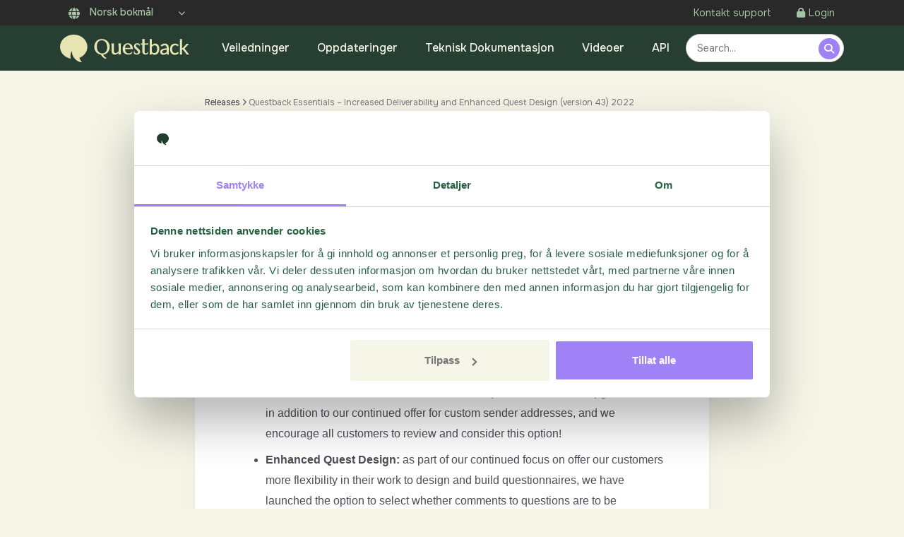

--- FILE ---
content_type: text/html; charset=UTF-8
request_url: https://academy.questback.com/no/releases/questback-essentials-v43-2022/
body_size: 13051
content:
<!DOCTYPE html>
<html class="no-js" lang="nb-NO">

	<head>

		<meta charset="UTF-8">
		<meta name="viewport" content="width=device-width, initial-scale=1.0" >
		<meta name='robots' content='index, follow, max-image-preview:large, max-snippet:-1, max-video-preview:-1' />
	<style>img:is([sizes="auto" i], [sizes^="auto," i]) { contain-intrinsic-size: 3000px 1500px }</style>
	<link rel="alternate" hreflang="en" href="https://academy.questback.com/releases/questback-essentials-v43-2022/" />
<link rel="alternate" hreflang="nb" href="https://academy.questback.com/no/releases/questback-essentials-v43-2022/" />
<link rel="alternate" hreflang="sv" href="https://academy.questback.com/sv/releases/questback-essentials-v43-2022/" />
<link rel="alternate" hreflang="fi" href="https://academy.questback.com/fi/releases/questback-essentials-v43-2022/" />
<link rel="alternate" hreflang="de" href="https://academy.questback.com/de/releases/questback-essentials-v43-2022/" />
<link rel="alternate" hreflang="x-default" href="https://academy.questback.com/releases/questback-essentials-v43-2022/" />

	<title>Questback Essentials – Increased Deliverability and Enhanced Quest Design (version 43) 2022 - Questback Academy</title>
	<link rel="canonical" href="https://academy.questback.com/releases/questback-essentials-v43-2022/" />
	<meta property="og:locale" content="nb_NO" />
	<meta property="og:type" content="article" />
	<meta property="og:title" content="Questback Essentials – Increased Deliverability and Enhanced Quest Design (version 43) 2022 - Questback Academy" />
	<meta property="og:description" content=" With our first release in 2022, we have focused on the following two elements in our continued efforts to deliver more value to our customers:  Better Deliverability: to ensure the highest possible delivery rate for our email invitations and reminders, we have upgraded our server infrastructure and send now all emails from the dedicated domain @questback.net. [&hellip;]" />
	<meta property="og:url" content="https://academy.questback.com/no/releases/questback-essentials-v43-2022/" />
	<meta property="og:site_name" content="Questback Academy" />
	<meta property="og:image" content="http://academy.questback.com/wp-content/uploads/2022/02/Winter_release_43-1024x683.jpg" />
	<meta name="twitter:card" content="summary_large_image" />
	<meta name="twitter:label1" content="Ansl. lesetid" />
	<meta name="twitter:data1" content="4 minutter" />
	<script type="application/ld+json" class="yoast-schema-graph">{"@context":"https://schema.org","@graph":[{"@type":"WebPage","@id":"https://academy.questback.com/no/releases/questback-essentials-v43-2022/","url":"https://academy.questback.com/no/releases/questback-essentials-v43-2022/","name":"Questback Essentials – Increased Deliverability and Enhanced Quest Design (version 43) 2022 - Questback Academy","isPartOf":{"@id":"https://academy.questback.com/no/#website"},"primaryImageOfPage":{"@id":"https://academy.questback.com/no/releases/questback-essentials-v43-2022/#primaryimage"},"image":{"@id":"https://academy.questback.com/no/releases/questback-essentials-v43-2022/#primaryimage"},"thumbnailUrl":"http://academy.questback.com/wp-content/uploads/2022/02/Winter_release_43-1024x683.jpg","datePublished":"2022-02-07T20:44:22+00:00","breadcrumb":{"@id":"https://academy.questback.com/no/releases/questback-essentials-v43-2022/#breadcrumb"},"inLanguage":"nb-NO","potentialAction":[{"@type":"ReadAction","target":["https://academy.questback.com/no/releases/questback-essentials-v43-2022/"]}]},{"@type":"ImageObject","inLanguage":"nb-NO","@id":"https://academy.questback.com/no/releases/questback-essentials-v43-2022/#primaryimage","url":"http://academy.questback.com/wp-content/uploads/2022/02/Winter_release_43-1024x683.jpg","contentUrl":"http://academy.questback.com/wp-content/uploads/2022/02/Winter_release_43-1024x683.jpg"},{"@type":"BreadcrumbList","@id":"https://academy.questback.com/no/releases/questback-essentials-v43-2022/#breadcrumb","itemListElement":[{"@type":"ListItem","position":1,"name":"Releases","item":"https://academy.questback.com/no/releases/"},{"@type":"ListItem","position":2,"name":"Questback Essentials – Increased Deliverability and Enhanced Quest Design (version 43) 2022"}]},{"@type":"WebSite","@id":"https://academy.questback.com/no/#website","url":"https://academy.questback.com/no/","name":"Questback Academy","description":"Documentation, Training and inspiration","potentialAction":[{"@type":"SearchAction","target":{"@type":"EntryPoint","urlTemplate":"https://academy.questback.com/no/?s={search_term_string}"},"query-input":{"@type":"PropertyValueSpecification","valueRequired":true,"valueName":"search_term_string"}}],"inLanguage":"nb-NO"}]}</script>


<link rel='stylesheet' id='automatic-upload-images-css' href='https://academy.questback.com/wp-content/plugins/automatic-upload-images/public/css/automatic-upload-images-public.css?ver=1.0.0' type='text/css' media='all' />
<link rel='stylesheet' id='master_css-css' href='https://academy.questback.com/wp-content/themes/qb_academy/assets/css/main.min.css?css_v=1749110002585' type='text/css' media='all' />
<link rel='stylesheet' id='algolia-autocomplete-css' href='https://academy.questback.com/wp-content/plugins/wp-search-with-algolia/css/algolia-autocomplete.css?ver=2.9.0' type='text/css' media='all' />
<script type="text/javascript" src="https://academy.questback.com/wp-includes/js/jquery/jquery.min.js?ver=3.7.1" id="jquery-core-js"></script>
<script type="text/javascript" src="https://academy.questback.com/wp-includes/js/jquery/jquery-migrate.min.js?ver=3.4.1" id="jquery-migrate-js"></script>
<script type="text/javascript" id="jquery-js-after">
/* <![CDATA[ */
var $ = jQuery.noConflict();
/* ]]> */
</script>
<script type="text/javascript" src="https://academy.questback.com/wp-content/plugins/automatic-upload-images/public/js/automatic-upload-images-public.js?ver=1.0.0" id="automatic-upload-images-js"></script>
<link rel='shortlink' href='https://academy.questback.com/no/?p=332779' />

  <link rel="icon" type="image/png" href="https://academy.questback.com/wp-content/themes/qb_academy/assets/images/favicon.ico">

  <link rel="preconnect" href="https://fonts.gstatic.com">
  <link rel="stylesheet" href="https://fonts.googleapis.com/css?family=Source+Serif+Pro:wght@400;600;700;900&display=swap">
  <link href="https://fonts.googleapis.com/css2?family=Marcellus&family=Onest:wght@400..700&display=swap" rel="stylesheet">

  	<!-- Google Tag Manager -->
	<script>(function(w,d,s,l,i){w[l]=w[l]||[];w[l].push({'gtm.start':
	new Date().getTime(),event:'gtm.js'});var f=d.getElementsByTagName(s)[0],
	j=d.createElement(s),dl=l!='dataLayer'?'&l='+l:'';j.async=true;j.src=
	'https://www.googletagmanager.com/gtm.js?id='+i+dl;f.parentNode.insertBefore(j,f);
	})(window,document,'script','dataLayer','GTM-M83SS47');</script>
	<!-- End Google Tag Manager -->
		</head>

	<body class="wp-singular release-template-default single single-release postid-332779 wp-theme-qb_academy">
			<!-- Google Tag Manager (noscript) -->
<noscript><iframe src="https://www.googletagmanager.com/ns.html?id=GTM-M83SS47"
height="0" width="0" style="display:none;visibility:hidden"></iframe></noscript>
<!-- End Google Tag Manager (noscript) -->
<div id="wrapper">
	<header id="header">
		<div class="sub-header">
  <div class="container d-flex justify-content-md-between align-items-md-center">
    <div class="lang-holder">
      <div class="lang-box dropdown">
        <i class="fas fa-globe d-md-none"></i>
        <a href="#" class="close-lang"></a>
        <a href="#" class="lang-opener dropdown-toggle" data-toggle="dropdown"><i class="fas fa-globe"></i>  
         Norsk bokmål        </a>
        <ul class="lang-list list-unstyled dropdown-menu">
                        
              <li class="dropdown-item"><a href="https://academy.questback.com/releases/questback-essentials-v43-2022/" class="">English</a></li>
                            
              <li class="dropdown-item"><a href="https://academy.questback.com/no/releases/questback-essentials-v43-2022/" class="font-weight-bold">Norsk bokmål</a></li>
                            
              <li class="dropdown-item"><a href="https://academy.questback.com/sv/releases/questback-essentials-v43-2022/" class="">Svenska</a></li>
                            
              <li class="dropdown-item"><a href="https://academy.questback.com/fi/releases/questback-essentials-v43-2022/" class="">Suomi</a></li>
                            
              <li class="dropdown-item"><a href="https://academy.questback.com/de/releases/questback-essentials-v43-2022/" class="">Deutsch</a></li>
                      </ul>
      </div>
    </div>
    <ul class="login-menu list-unstyled my-0">
      <li class="list-inline-item"><a href="https://www.questback.com/no/support-no/">Kontakt support</a></li>
      <li class="list-inline-item"><a href="https://web2.questback.com/account/login/no"><i class="fas fa-lock"></i>Login</a></li>
    </ul>
  </div>
</div>		<div class="main-header">
  <div class="container">
    <nav class="navbar navbar-expand-md navbar-light">
      <strong class="navbar-brand">
        <a href="http://academy.questback.com/no/">
          <img src="https://academy.questback.com/wp-content/themes/qb_academy/assets/images/questback-logo.svg" alt="Questback Logo" data-logo="https://academy.questback.com/wp-content/themes/qb_academy/assets/images/questback-logo.svg" data-icon="https://academy.questback.com/wp-content/themes/qb_academy/assets/images/questback-logo.svg">
        </a>
      </strong>
      <button class="navbar-toggler" type="button" data-toggle="collapse" data-target="#navbarSupportedContent" aria-controls="navbarSupportedContent" aria-expanded="false" aria-label="Toggle navigation">
        <span class="navbar-toggler-icon"></span>
      </button>
      <ul class="burger-list d-md-none">
        <li><a href="#" class="lang-opener"><i class="fas fa-globe"></i></a></li>
        <li><a href="#" class="nav-opener"><span></span></a></li>
      </ul>
      <div class="collapse navbar-collapse justify-content-md-between" id="navbarSupportedContent">
        <ul class="login-mob mb-0 list-unstyled d-md-none">
          <li><a href="https://web2.questback.com/account/login/no" class="btn opener rounded-pill"><i class="fas fa-lock"></i>Login</a></li>
          <li><a href="https://www.questback.com/no/support-no/" class="btn opener rounded-pill">Kontakt support</a></li>
        </ul>
        <ul class="menu navbar-nav list-unstyled list-inline mb-0">
                                    <li class="list-inline-item">

                <a href="/no/docs/" class="opener">Veiledninger</a>

                              </li>
                          <li class="list-inline-item">

                <a href="/no/releases/" class="opener">Oppdateringer</a>

                              </li>
                          <li class="list-inline-item">

                <a href="/no/resources/" class="opener">Teknisk Dokumentasjon</a>

                              </li>
                          <li class="list-inline-item">

                <a href="/no/tutorials/" class="opener">Videoer</a>

                              </li>
                          <li class="list-inline-item">

                <a href="/no/api/" class="opener">API</a>

                              </li>
                              </ul>

        
          <div class="h-100 small_search justify-content-end d-none d-md-flex">
            <div class="searchbar">
  <input class="search_input s" type="text" name="s" placeholder="Search...">
  <a href="#" class="search_icon searchbutton"><i class="fas fa-search"></i></a>
</div>          </div>

              </div>
    </nav>
  </div>
</div>	</header>
	<main id="main" class="v22">
		
<div class="container mb-2">
    <div class="row justify-content-center text-center">
    <div class="d-flex d-md-none mt-5">
    <div class="h-100 small_search justify-content-end">
      <div class="searchbar">
  <input class="search_input s" type="text" name="s" placeholder="Search...">
  <a href="#" class="search_icon searchbutton"><i class="fas fa-search"></i></a>
</div>    </div>
  </div>

  </div>
  </div>
<!--
  <div class="col-12 pt-5">
                    <h3 class="mb-1">Questback Essentials – Increased Deliverability and Enhanced Quest Design (version 43) 2022</h3>
                        <p>Releases</p>
                        </div>



      <div class="col-12 pt-5">
                    <h3 class="mt-3">Releases</h3>
            
              </div>


      //--><div class="main-container">
  <div class="container">
    <div class="row justify-content-center">
        <div class="col-12 col-md-10 col-lg-8 mb-1">
          <div class="col-12 breadcrumbs mt-1"><span><span><a href="https://academy.questback.com/no/releases/">Releases</a></span> <i class="fa-solid fa-angle-right"></i> <span class="breadcrumb_last" aria-current="page">Questback Essentials – Increased Deliverability and Enhanced Quest Design (version 43) 2022</span></span></div>        </div>
    </div>
    <div class="row justify-content-center">
         <div class="col-12 col-md-10 col-lg-8 mb-2">
          <div class="card">
<div class="px-2 px-lg-4 px-xl-6 py-2">
  <div class="article">
  <h1>Questback Essentials – Increased Deliverability and Enhanced Quest Design (version 43) 2022</h1>

      <div class="article-meta mb-3">
    <i class="fa-regular fa-clock"></i> Sist oppdatert 07 feb 2022&nbsp;&nbsp;|&nbsp;&nbsp;<a href="javascript:print();"><i class="fas fa-print"></i> Skriv ut</a>
  </div>

  
  <p><span class="TextRun BCX0 SCXW167328708" lang="EN-US" xml:lang="EN-US" data-contrast="auto"><span class="NormalTextRun BCX0 SCXW167328708"> </span></span><span data-contrast="auto">With our first release in 2022, we have focused on the following two elements in our continued efforts to deliver more value to our customers:</span><span data-ccp-props="{&quot;201341983&quot;:0,&quot;335559740&quot;:259}"> </span></p>
<ul>
<li data-leveltext="" data-font="Symbol" data-listid="22" aria-setsize="-1" data-aria-posinset="1" data-aria-level="1"><b><span data-contrast="auto">Better Deliverability:</span></b><span data-contrast="auto"> to ensure the highest possible delivery rate for our email invitations and reminders, we have upgraded our server infrastructure and send now all emails from the dedicated domain @questback.net. This upgrade comes in addition to our continued offer for custom sender addresses, and we encourage all customers to review and consider this option!</span><span data-ccp-props="{&quot;134233279&quot;:true,&quot;201341983&quot;:0,&quot;335559739&quot;:160,&quot;335559740&quot;:259}"> </span></li>
<li data-leveltext="" data-font="Symbol" data-listid="22" aria-setsize="-1" data-aria-posinset="2" data-aria-level="1"><b><span data-contrast="auto">Enhanced Quest Design:</span></b><span data-contrast="auto"> as part of our continued focus on offer our customers more flexibility in their work to design and build questionnaires, we have launched the option to select whether comments to questions are to be displayed above or below a question text, plus the exclusive response option “none of the above” for multiple choice questions.</span><span data-ccp-props="{&quot;134233279&quot;:true,&quot;201341983&quot;:0,&quot;335559739&quot;:160,&quot;335559740&quot;:259}"> </span></li>
</ul>
<p>Read about all the details below, or see <a href="https://web2.questback.com/downloads/ESS-commercial-v43-EN.pdf" target="_blank" rel="noopener">our documentation here.</a></p>
<h2><img loading="lazy" decoding="async" class="alignnone wp-image-332809 size-large" src="http://academy.questback.com/wp-content/uploads/2022/02/Winter_release_43-1024x683.jpg" alt="" width="1024" height="683" srcset="https://academy.questback.com/wp-content/uploads/2022/02/Winter_release_43-1024x683.jpg 1024w, https://academy.questback.com/wp-content/uploads/2022/02/Winter_release_43-300x200.jpg 300w, https://academy.questback.com/wp-content/uploads/2022/02/Winter_release_43-768x512.jpg 768w, https://academy.questback.com/wp-content/uploads/2022/02/Winter_release_43-1536x1024.jpg 1536w, https://academy.questback.com/wp-content/uploads/2022/02/Winter_release_43-2048x1365.jpg 2048w" sizes="auto, (max-width: 1024px) 100vw, 1024px" /></h2>
<h4 style="text-align: left;"><em>In the depth of winter, I finally learned that within me there lay an invincible summer.</em><br />
― <span class="authorOrTitle">Albert Camus</span></h4>
<h2><span class="TextRun SCXP128222014 BCX0" lang="EN-US" xml:lang="EN-US" data-usefontface="false" data-contrast="none"><span class="NormalTextRun SCXP128222014 BCX0">#1 &#8211; Updated Email Infrastructure and Sender Details<br />
</span></span></h2>
<p data-ccp-props="{&quot;335551550&quot;:1,&quot;335551620&quot;:1,&quot;335559683&quot;:0,&quot;335559685&quot;:0,&quot;335559731&quot;:0,&quot;335559737&quot;:0,&quot;335562764&quot;:2,&quot;335562765&quot;:1,&quot;335562766&quot;:4,&quot;335562767&quot;:0,&quot;335562768&quot;:4,&quot;335562769&quot;:6}"><span data-scheme-color="@3F3F3F,1," data-usefontface="true" data-contrast="none">We aim to provide a feedback solution </span><span data-scheme-color="@3F3F3F,1," data-usefontface="true" data-contrast="none">that offers our customers safe and secure </span><span data-scheme-color="@3F3F3F,1," data-usefontface="true" data-contrast="none">distribution for all their feedback work, </span><span data-scheme-color="@3F3F3F,1," data-usefontface="true" data-contrast="none">with highest possible deliverer rates.  </span>​<br />
<span data-scheme-color="@3F3F3F,1," data-usefontface="true" data-contrast="none">Collecting feedback and gaining insights </span><span data-scheme-color="@3F3F3F,1," data-usefontface="true" data-contrast="none">depend on a trustworthy and seamlessly </span><span data-scheme-color="@3F3F3F,1," data-usefontface="true" data-contrast="none">working distribution infrastructure, with </span><span data-scheme-color="@3F3F3F,1," data-usefontface="true" data-contrast="none">state-of-the-art safety and delivery </span><span data-scheme-color="@3F3F3F,1," data-usefontface="true" data-contrast="none">methodes in place.</span></p>
<p data-ccp-props="{&quot;335551550&quot;:1,&quot;335551620&quot;:1,&quot;335559683&quot;:0,&quot;335559685&quot;:0,&quot;335559731&quot;:0,&quot;335559737&quot;:0,&quot;335562764&quot;:2,&quot;335562765&quot;:1,&quot;335562766&quot;:4,&quot;335562767&quot;:0,&quot;335562768&quot;:4,&quot;335562769&quot;:6}"><span data-scheme-color="@3F3F3F,1," data-usefontface="true" data-contrast="none">With this release v43, we have fully overhauled, upgraded and improved our infrastructure </span><span data-scheme-color="@3F3F3F,1," data-usefontface="true" data-contrast="none">for the send-out of email invitations, reminders, receipts and follow-up dialog messages. </span>​</p>
<p data-ccp-props="{&quot;335551550&quot;:1,&quot;335551620&quot;:1,&quot;335559683&quot;:0,&quot;335559685&quot;:0,&quot;335559731&quot;:0,&quot;335559737&quot;:0,&quot;335562764&quot;:2,&quot;335562765&quot;:1,&quot;335562766&quot;:4,&quot;335562767&quot;:0,&quot;335562768&quot;:4,&quot;335562769&quot;:6}"><span data-scheme-color="@3F3F3F,1," data-usefontface="true" data-contrast="none">To ensure highest possible delivery rate, we send now all the emails in Questback Essentials </span><span data-scheme-color="@3F3F3F,1," data-usefontface="true" data-contrast="none">from the new and dedicated email domain @questback.net, instead of @questback.com. </span><span data-scheme-color="@3F3F3F,1," data-usefontface="true" data-contrast="none">This new domain includes state-of-the-art anti-spam mechanism and scales up automatically </span><span data-scheme-color="@3F3F3F,1," data-usefontface="true" data-contrast="none">with large send-outs, to cater for peaks and high volumes. </span>​</p>
<p data-ccp-props="{&quot;335551550&quot;:1,&quot;335551620&quot;:1,&quot;335559683&quot;:0,&quot;335559685&quot;:0,&quot;335559731&quot;:0,&quot;335559737&quot;:0,&quot;335562764&quot;:2,&quot;335562765&quot;:1,&quot;335562766&quot;:4,&quot;335562767&quot;:0,&quot;335562768&quot;:4,&quot;335562769&quot;:6}"><span data-scheme-color="@3F3F3F,1," data-usefontface="true" data-contrast="none"><em><strong>At the same time:</strong></em> we continue to </span><span data-scheme-color="@3F3F3F,1," data-usefontface="true" data-contrast="none">encourage all our customers to work and operate with </span><span data-scheme-color="@3F3F3F,1," data-usefontface="true" data-contrast="none">own custom domains for their send-outs. Our dedicated support team works closely with </span><span data-scheme-color="@3F3F3F,1," data-usefontface="true" data-contrast="none">your IT, to exchange mutually approved keys and settings to accommodate for this. Do not </span><span data-scheme-color="@3F3F3F,1," data-usefontface="true" data-contrast="none">hesitate to reach o</span><span data-scheme-color="@3F3F3F,1," data-usefontface="true" data-contrast="none">ut to us for more information or <a href="https://web2.questback.com/downloads/Benefits_SPF_DKIM.pdf" target="_blank" rel="noopener">read more here.</a></span></p>
<h4 data-ccp-props="{&quot;335551550&quot;:1,&quot;335551620&quot;:1,&quot;335559683&quot;:0,&quot;335559685&quot;:0,&quot;335559731&quot;:0,&quot;335559737&quot;:0,&quot;335562764&quot;:2,&quot;335562765&quot;:1,&quot;335562766&quot;:4,&quot;335562767&quot;:0,&quot;335562768&quot;:4,&quot;335562769&quot;:6}"><img loading="lazy" decoding="async" class="alignnone wp-image-332817 size-full" src="http://academy.questback.com/wp-content/uploads/2022/02/Pasted.png" alt="" width="1086" height="318" srcset="https://academy.questback.com/wp-content/uploads/2022/02/Pasted.png 1086w, https://academy.questback.com/wp-content/uploads/2022/02/Pasted-300x88.png 300w, https://academy.questback.com/wp-content/uploads/2022/02/Pasted-1024x300.png 1024w, https://academy.questback.com/wp-content/uploads/2022/02/Pasted-768x225.png 768w" sizes="auto, (max-width: 1086px) 100vw, 1086px" /></h4>
<h4 data-ccp-props="{&quot;335551550&quot;:1,&quot;335551620&quot;:1,&quot;335559683&quot;:0,&quot;335559685&quot;:0,&quot;335559731&quot;:0,&quot;335559737&quot;:0,&quot;335562764&quot;:2,&quot;335562765&quot;:1,&quot;335562766&quot;:4,&quot;335562767&quot;:0,&quot;335562768&quot;:4,&quot;335562769&quot;:6}">Benefits:</h4>
<ul style="font-weight: 400;">
<li data-charcodes="167" data-font="Wingdings,Sans-Serif" data-buautonum="8" data-margin="270" data-aria-posinset="1" data-aria-level="1"><span data-scheme-color="@3F3F3F,1," data-usefontface="true" data-contrast="none">Safe and secure send-outs of email </span><span data-scheme-color="@3F3F3F,1," data-usefontface="true" data-contrast="none">invitations, reminders, receipts and </span><span data-scheme-color="@3F3F3F,1," data-usefontface="true" data-contrast="none">follow-up messages</span>​</li>
<li data-charcodes="167" data-font="Wingdings,Sans-Serif" data-buautonum="8" data-margin="270" data-aria-posinset="2" data-aria-level="1"><span data-scheme-color="@3F3F3F,1," data-usefontface="true" data-contrast="none">Highest possibly delivery rate with </span><span data-scheme-color="@3F3F3F,1," data-usefontface="true" data-contrast="none">new/dedicated domain </span><span data-scheme-color="@3F3F3F,1," data-usefontface="true" data-contrast="none">@questback.net</span>​</li>
<li data-charcodes="167" data-font="Wingdings,Sans-Serif" data-buautonum="8" data-margin="270" data-aria-posinset="3" data-aria-level="1"><span data-scheme-color="@3F3F3F,1," data-usefontface="true" data-contrast="none">Extended and streamlined option for </span><span data-scheme-color="@3F3F3F,1," data-usefontface="true" data-contrast="none">custom sender details, to strengthen </span><span data-scheme-color="@3F3F3F,1," data-usefontface="true" data-contrast="none">branding </span><span data-scheme-color="@3F3F3F,1," data-usefontface="true" data-contrast="none">and trustworthiness.</span></li>
</ul>
<p>&nbsp;</p>
<h2><span class="TextRun BCX0 SCXP49737423" lang="EN-US" xml:lang="EN-US" data-usefontface="false" data-contrast="none"><span class="NormalTextRun BCX0 SCXP49737423">#2 &#8211; Flexible and enhanced options</span></span></h2>
<p data-ccp-props="{&quot;335551550&quot;:1,&quot;335551620&quot;:1,&quot;335559683&quot;:0,&quot;335559685&quot;:0,&quot;335559731&quot;:0,&quot;335559737&quot;:0,&quot;335562764&quot;:2,&quot;335562765&quot;:1,&quot;335562766&quot;:4,&quot;335562767&quot;:0,&quot;335562768&quot;:4,&quot;335562769&quot;:6}"><span data-scheme-color="@3F3F3F,1," data-usefontface="true" data-contrast="none">We aim to provide a feedback solution </span><span data-scheme-color="@3F3F3F,1," data-usefontface="true" data-contrast="none">that offers our customer a wide range of </span><span data-scheme-color="@3F3F3F,1," data-usefontface="true" data-contrast="none">flexible design options, to build a quest </span><span data-scheme-color="@3F3F3F,1," data-usefontface="true" data-contrast="none">that meets their needs a 100%.</span>​<br />
<span data-scheme-color="@3F3F3F,1," data-usefontface="true" data-contrast="none">The design options should be intuitive to </span><span data-scheme-color="@3F3F3F,1," data-usefontface="true" data-contrast="none">use, fully embedded in the design </span><span data-scheme-color="@3F3F3F,1," data-usefontface="true" data-contrast="none">workflow and cover the needs of our </span><span data-scheme-color="@3F3F3F,1," data-usefontface="true" data-contrast="none">customers</span></p>
<p data-ccp-props="{&quot;335551550&quot;:1,&quot;335551620&quot;:1,&quot;335559683&quot;:0,&quot;335559685&quot;:0,&quot;335559731&quot;:0,&quot;335559737&quot;:0,&quot;335562764&quot;:2,&quot;335562765&quot;:1,&quot;335562766&quot;:4,&quot;335562767&quot;:0,&quot;335562768&quot;:4,&quot;335562769&quot;:6}"><span data-scheme-color="@3F3F3F,1," data-usefontface="true" data-contrast="none">With the release v43, we release two widely requested features and design options, that we </span><span data-scheme-color="@3F3F3F,1," data-usefontface="true" data-contrast="none">will support many of our customers in their daily work with feedback: </span>​</p>
<ol style="font-weight: 400;">
<li data-charcodes="65533,0,46" data-buautonum="8" data-margin="360" data-aria-posinset="1" data-aria-level="1"><b><span data-scheme-color="@3F3F3F,1," data-usefontface="true" data-contrast="none">Flexible positioning of comment fields to questions</span></b>​<br />
<span data-scheme-color="@3F3F3F,1," data-usefontface="true" data-contrast="none">Prior to the release v43, the extra comment field to a question has always been </span><span data-scheme-color="@3F3F3F,1," data-usefontface="true" data-contrast="none">displayed above the question type. New is the flexibility for our customers to decided </span><span data-scheme-color="@3F3F3F,1," data-usefontface="true" data-contrast="none">whether they would like it above or below.</span>​</li>
<li data-charcodes="65533,0,46" data-buautonum="8" data-margin="360" data-aria-posinset="2" data-aria-level="1"><b><span data-scheme-color="@3F3F3F,1," data-usefontface="true" data-contrast="none">Exclude response option for multiple choice question types</span></b>​<br />
<span data-scheme-color="@3F3F3F,1," data-usefontface="true" data-contrast="none">Multiple choice question often include an extra response option is mutually exclusive </span><span data-scheme-color="@3F3F3F,1," data-usefontface="true" data-contrast="none">with all other options often, typically labeled as “none of the above”. To support such </span><span data-scheme-color="@3F3F3F,1," data-usefontface="true" data-contrast="none">feedback scenarios, we support now a “mutually exclusive” option for “Don’t know”.</span></li>
</ol>
<p><img loading="lazy" decoding="async" class="alignnone wp-image-332821 size-full" src="http://academy.questback.com/wp-content/uploads/2022/02/Pasted-1.png" alt="" width="1141" height="442" srcset="https://academy.questback.com/wp-content/uploads/2022/02/Pasted-1.png 1141w, https://academy.questback.com/wp-content/uploads/2022/02/Pasted-1-300x116.png 300w, https://academy.questback.com/wp-content/uploads/2022/02/Pasted-1-1024x397.png 1024w, https://academy.questback.com/wp-content/uploads/2022/02/Pasted-1-768x298.png 768w" sizes="auto, (max-width: 1141px) 100vw, 1141px" /></p>
<h4>Benefits:</h4>
<ul style="font-weight: 400;">
<li data-charcodes="167" data-font="Wingdings,Sans-Serif" data-buautonum="8" data-margin="270" data-aria-posinset="1" data-aria-level="1"><span data-scheme-color="@3F3F3F,1," data-usefontface="true" data-contrast="none">Better survey experience, with </span><span data-scheme-color="@3F3F3F,1," data-usefontface="true" data-contrast="none">improved and streamlined </span><span data-scheme-color="@3F3F3F,1," data-usefontface="true" data-contrast="none">“</span><span data-scheme-color="@3F3F3F,1," data-usefontface="true" data-contrast="none">look&amp;feel</span><span data-scheme-color="@3F3F3F,1," data-usefontface="true" data-contrast="none">” of surveys. </span>​</li>
<li data-charcodes="167" data-font="Wingdings,Sans-Serif" data-buautonum="8" data-margin="270" data-aria-posinset="2" data-aria-level="1"><span data-scheme-color="@3F3F3F,1," data-usefontface="true" data-contrast="none">Better feedback, with the support for </span><span data-scheme-color="@3F3F3F,1," data-usefontface="true" data-contrast="none">the logics of “none of the above”. </span>​</li>
<li data-charcodes="167" data-font="Wingdings,Sans-Serif" data-buautonum="8" data-margin="270" data-aria-posinset="3" data-aria-level="1"><span data-scheme-color="@3F3F3F,1," data-usefontface="true" data-contrast="none">More insights, based on high quality </span><span data-scheme-color="@3F3F3F,1," data-usefontface="true" data-contrast="none">and consistent feedback data.</span></li>
</ul>
<h2><strong>#3 &#8211; Theme Manager </strong></h2>
<p>Theme Manager has received a makeover, making it more modern, and grouped settings more logical. At the same time we have added an easy way for the user to customize button size, position and look.</p>
<p><img loading="lazy" decoding="async" class="alignnone wp-image-332793 size-full" src="http://academy.questback.com/wp-content/uploads/2022/02/Theme_manager.png" alt="" width="1640" height="771" srcset="https://academy.questback.com/wp-content/uploads/2022/02/Theme_manager.png 1640w, https://academy.questback.com/wp-content/uploads/2022/02/Theme_manager-300x141.png 300w, https://academy.questback.com/wp-content/uploads/2022/02/Theme_manager-1024x481.png 1024w, https://academy.questback.com/wp-content/uploads/2022/02/Theme_manager-768x361.png 768w, https://academy.questback.com/wp-content/uploads/2022/02/Theme_manager-1536x722.png 1536w" sizes="auto, (max-width: 1640px) 100vw, 1640px" /></p>
<p><img loading="lazy" decoding="async" class="alignnone wp-image-332785 size-full" src="http://academy.questback.com/wp-content/uploads/2022/02/Theme_manager_1.png" alt="" width="495" height="744" srcset="https://academy.questback.com/wp-content/uploads/2022/02/Theme_manager_1.png 495w, https://academy.questback.com/wp-content/uploads/2022/02/Theme_manager_1-200x300.png 200w" sizes="auto, (max-width: 495px) 100vw, 495px" /></p>
<p><img loading="lazy" decoding="async" class="alignnone wp-image-332789 size-full" src="http://academy.questback.com/wp-content/uploads/2022/02/Theme_manager_2.png" alt="" width="478" height="438" srcset="https://academy.questback.com/wp-content/uploads/2022/02/Theme_manager_2.png 478w, https://academy.questback.com/wp-content/uploads/2022/02/Theme_manager_2-300x275.png 300w" sizes="auto, (max-width: 478px) 100vw, 478px" /></p>
<p>&nbsp;</p>
<h2><em>BUG FIXES</em></h2>
<p>R&amp;D are never taking a break to fix those annoying bugs you might (or hopefully might not) meet in your adventure for feedback.</p>
<p>Fixed an issue in Quest Designer where missing question text and routing caused problems with validation.</p>
<p>Fixed an issue in Themes where last modified date did not update correctly.</p>
<p>Fixed an issue with folder names containing &laquo;/&raquo;.</p>
<p>Fixed an issue with GDPR info text displaying twice for a user.</p>
<p>Fixed an issue with theme thumbnail displaying preview stamp.</p>
<p>Fixed an issue with uncomplete responses in distribution log.</p>
<p>Fixed an issue with date format for generic &laquo;quest is unavailable&raquo;-message.</p>
<p>Fixed an issue with Theme Manager custom CSS where you had to save twice.</p>
<p>Fixed an issue in reporting where quest comparison showed warning even though compare is ok.</p>
<p>&nbsp;</p>
  
  </div>
</div>
  
  <script>
            var response_url = "https://response.questback.com/dynamic/questbackdemo/ppjve0fvse/answer?sid=JOvUg2qlg7&Article%20Title=Questback+Essentials+%E2%80%93+Increased+Deliverability+and+Enhanced+Quest+Design+%28version+43%29+2022&Article%20URL=https%3A%2F%2Facademy.questback.com%2Fno%2Freleases%2Fquestback-essentials-v43-2022%2F&Article%20ID=332779&Rating=";
</script>
<div class="feedback py-3 px-2 px-lg-4 px-xl-6">
    <p>Was this article helpful?</p>
    <div><a href="#" class="feedback_btn btn btn-secondary" data-value="1">Yes</a> <a href="#" class="feedback_btn btn btn-secondary" data-value="0">No</a></div>
</div>


</div>        </div>
        
      </div>
    </div>
  </div>
</div>

<div class="footer">
    <div class="container">
        <div class="row">
      
    <div class="col-12 col-lg-3 my-3 my-lg-5">
       <div>
          <a href="http://academy.questback.com/no/">
            <img src="https://academy.questback.com/wp-content/themes/qb_academy/assets/images/questback-logo-green.svg" alt="Questback Logo" class="logo">
          </a>
        </div>
        <div class="footer-icons mt-2">
          <a href="https://www.linkedin.com/company/39555">
            <span class="fa-stack">
              <i class="fas fa-circle fa-stack-2x"></i>
              <i class="fab fa-linkedin-in fa-stack-1x fa-inverse"></i>
            </span>
          </a>
          <a href="mailto:support@questback.com">
            <span class="fa-stack">
              <i class="fas fa-circle fa-stack-2x"></i>
              <i class="fas fa-envelope fa-stack-1x fa-inverse"></i>
            </span>
          </a>
          <a href="https://www.facebook.com/questback">
            <span class="fa-stack">
              <i class="fas fa-circle fa-stack-2x"></i>
              <i class="fab fa-facebook-f fa-stack-1x fa-inverse"></i>
            </span>
          </a>
        </div>
    </div>
    <div class="col-12 col-sm-6 col-md-4 col-lg-3">

    </div>
    <div class="col-12 col-sm-6 col-md-4 col-lg-3 my-2 my-lg-5">
      <h3>Academy</h3>
      <ul>
                      <li><a href="/no/docs/">Veiledninger</a></li>
                      <li><a href="/no/releases/">Oppdateringer</a></li>
                      <li><a href="/no/resources/">Teknisk Dokumentasjon</a></li>
                      <li><a href="/no/tutorials/">Videoer</a></li>
                      <li><a href="/no/api/">API</a></li>
              </ul>
    </div>
    <div class="col-12 col-sm-6 col-md-4 col-lg-3 my-2 my-lg-5">
      <h3>Contact Support</h3>
      <ul>
<!--        <li>Phone: +47 21 02 70 70</li> //-->
        <li><a href="mailto:support@questback.com">Email us</a></li>
        <li><a href="https://www.questback.com/no/support-no/">Register ticket</a></li>
      </ul>
    </div>
  </div>
  <div class="row bottomfooter">
         <div class="col-12 col-md-6 text-center text-md-left my-2">
          &copy; Questback 2026. All rights reserved.
    </div>
      <div class="col-12 col-md-6 text-center text-md-right my-2">
             <a href="javascript: Cookiebot.renew()" class="extra-notice">Cookie preferences</a>
              <a href="https://www.questback.com/trust-center/privacy-policy/" class="extra-notice" target="_blank">Privacy Notice</a>
    </div>
  </div>

  <div>
  </div>
</div></div></div>
</div>
    <script type="speculationrules">
{"prefetch":[{"source":"document","where":{"and":[{"href_matches":"\/no\/*"},{"not":{"href_matches":["\/wp-*.php","\/wp-admin\/*","\/wp-content\/uploads\/*","\/wp-content\/*","\/wp-content\/plugins\/*","\/wp-content\/themes\/qb_academy\/*","\/no\/*\\?(.+)"]}},{"not":{"selector_matches":"a[rel~=\"nofollow\"]"}},{"not":{"selector_matches":".no-prefetch, .no-prefetch a"}}]},"eagerness":"conservative"}]}
</script>
<script type="text/javascript">var algolia = {"debug":false,"application_id":"KIZ9MPLKE1","search_api_key":"9046e190d9e76d597753559dd6a52e7d","powered_by_enabled":false,"search_hits_per_page":"12","query":"","indices":{"posts_article":{"name":"academy_posts_article","id":"posts_article","enabled":true,"replicas":[]},"posts_release":{"name":"academy_posts_release","id":"posts_release","enabled":true,"replicas":[]},"posts_tutorial":{"name":"academy_posts_tutorial","id":"posts_tutorial","enabled":true,"replicas":[]}},"autocomplete":{"sources":[{"index_id":"posts_article","index_name":"academy_posts_article","label":"Documentation","admin_name":"Documentation","position":2,"max_suggestions":5,"tmpl_suggestion":"autocomplete-post-suggestion","enabled":true},{"index_id":"posts_release","index_name":"academy_posts_release","label":"Releases","admin_name":"Releases","position":3,"max_suggestions":2,"tmpl_suggestion":"autocomplete-post-suggestion","enabled":true},{"index_id":"posts_tutorial","index_name":"academy_posts_tutorial","label":"Tutorials","admin_name":"Tutorials","position":10,"max_suggestions":5,"tmpl_suggestion":"autocomplete-post-suggestion","enabled":true}],"input_selector":"input[name='s']:not(.no-autocomplete):not(#adminbar-search)"}};</script>
<script type="text/html" id="tmpl-autocomplete-header">
	<div class="autocomplete-header">
		<div class="autocomplete-header-title">{{{ data.label }}}</div>
		<div class="clear"></div>
	</div>
</script>

<script type="text/html" id="tmpl-autocomplete-post-suggestion">
	<a class="suggestion-link" href="{{ data.permalink }}" title="{{ data.post_title }}">
		<# if ( data.images.thumbnail ) { #>
			<img class="suggestion-post-thumbnail" src="{{ data.images.thumbnail.url }}" alt="{{ data.post_title }}">
		<# } #>
		<div class="suggestion-post-attributes">
			<span class="suggestion-post-title">
			<# if ( data.wpml.locale != "en_US" ) { #>
			<img src="/wp-content/themes/qb_academy/assets/images/flags/{{{ data.wpml.locale }}}.png" class="search-flag">
			<# } #>
		{{{ data._highlightResult.post_title.value }}}</span>
			<# if ( data._snippetResult['content'] ) { #>
				<span class="suggestion-post-content">{{{ data._snippetResult['content'].value }}}</span>
			<# } #>
		</div>
	</a>
</script>

<script type="text/html" id="tmpl-autocomplete-term-suggestion">
	<a class="suggestion-link" href="{{ data.permalink }}" title="{{ data.name }}">
		<svg viewBox="0 0 21 21" width="21" height="21">
			<svg width="21" height="21" viewBox="0 0 21 21">
				<path
					d="M4.662 8.72l-1.23 1.23c-.682.682-.68 1.792.004 2.477l5.135 5.135c.7.693 1.8.688 2.48.005l1.23-1.23 5.35-5.346c.31-.31.54-.92.51-1.36l-.32-4.29c-.09-1.09-1.05-2.06-2.15-2.14l-4.3-.33c-.43-.03-1.05.2-1.36.51l-.79.8-2.27 2.28-2.28 2.27zm9.826-.98c.69 0 1.25-.56 1.25-1.25s-.56-1.25-1.25-1.25-1.25.56-1.25 1.25.56 1.25 1.25 1.25z"
					fill-rule="evenodd"></path>
			</svg>
		</svg>
		<span class="suggestion-post-title">{{{ data._highlightResult.name.value }}}</span>
	</a>
</script>

<script type="text/html" id="tmpl-autocomplete-user-suggestion">
	<a class="suggestion-link user-suggestion-link" href="{{ data.posts_url }}" title="{{ data.display_name }}">
		<# if ( data.avatar_url ) { #>
			<img class="suggestion-user-thumbnail" src="{{ data.avatar_url }}" alt="{{ data.display_name }}">
		<# } #>
		<span class="suggestion-post-title">{{{ data._highlightResult.display_name.value }}}</span>
	</a>
</script>

<script type="text/html" id="tmpl-autocomplete-footer">
	<div class="autocomplete-footer">
		<div class="autocomplete-footer-branding">
			<a href="#" class="algolia-powered-by-link" title="Algolia">
				<svg width="130" viewBox="0 0 130 18" xmlns="http://www.w3.org/2000/svg">
					<title>Search by Algolia</title>
					<defs>
						<linearGradient x1="-36.868%" y1="134.936%" x2="129.432%" y2="-27.7%" id="a">
							<stop stop-color="#00AEFF" offset="0%"/>
							<stop stop-color="#3369E7" offset="100%"/>
						</linearGradient>
					</defs>
					<g fill="none" fill-rule="evenodd">
						<path
							d="M59.399.022h13.299a2.372 2.372 0 0 1 2.377 2.364V15.62a2.372 2.372 0 0 1-2.377 2.364H59.399a2.372 2.372 0 0 1-2.377-2.364V2.381A2.368 2.368 0 0 1 59.399.022z"
							fill="url(#a)"/>
						<path
							d="M66.257 4.56c-2.815 0-5.1 2.272-5.1 5.078 0 2.806 2.284 5.072 5.1 5.072 2.815 0 5.1-2.272 5.1-5.078 0-2.806-2.279-5.072-5.1-5.072zm0 8.652c-1.983 0-3.593-1.602-3.593-3.574 0-1.972 1.61-3.574 3.593-3.574 1.983 0 3.593 1.602 3.593 3.574a3.582 3.582 0 0 1-3.593 3.574zm0-6.418v2.664c0 .076.082.131.153.093l2.377-1.226c.055-.027.071-.093.044-.147a2.96 2.96 0 0 0-2.465-1.487c-.055 0-.11.044-.11.104l.001-.001zm-3.33-1.956l-.312-.311a.783.783 0 0 0-1.106 0l-.372.37a.773.773 0 0 0 0 1.101l.307.305c.049.049.121.038.164-.011.181-.245.378-.479.597-.697.225-.223.455-.42.707-.599.055-.033.06-.109.016-.158h-.001zm5.001-.806v-.616a.781.781 0 0 0-.783-.779h-1.824a.78.78 0 0 0-.783.779v.632c0 .071.066.12.137.104a5.736 5.736 0 0 1 1.588-.223c.52 0 1.035.071 1.534.207a.106.106 0 0 0 .131-.104z"
							fill="#FFF"/>
						<path
							d="M102.162 13.762c0 1.455-.372 2.517-1.123 3.193-.75.676-1.895 1.013-3.44 1.013-.564 0-1.736-.109-2.673-.316l.345-1.689c.783.163 1.819.207 2.361.207.86 0 1.473-.174 1.84-.523.367-.349.548-.866.548-1.553v-.349a6.374 6.374 0 0 1-.838.316 4.151 4.151 0 0 1-1.194.158 4.515 4.515 0 0 1-1.616-.278 3.385 3.385 0 0 1-1.254-.817 3.744 3.744 0 0 1-.811-1.351c-.192-.539-.29-1.504-.29-2.212 0-.665.104-1.498.307-2.054a3.925 3.925 0 0 1 .904-1.433 4.124 4.124 0 0 1 1.441-.926 5.31 5.31 0 0 1 1.945-.365c.696 0 1.337.087 1.961.191a15.86 15.86 0 0 1 1.588.332v8.456h-.001zm-5.954-4.206c0 .893.197 1.885.592 2.299.394.414.904.621 1.528.621.34 0 .663-.049.964-.142a2.75 2.75 0 0 0 .734-.332v-5.29a8.531 8.531 0 0 0-1.413-.18c-.778-.022-1.369.294-1.786.801-.411.507-.619 1.395-.619 2.223zm16.12 0c0 .719-.104 1.264-.318 1.858a4.389 4.389 0 0 1-.904 1.52c-.389.42-.854.746-1.402.975-.548.229-1.391.36-1.813.36-.422-.005-1.26-.125-1.802-.36a4.088 4.088 0 0 1-1.397-.975 4.486 4.486 0 0 1-.909-1.52 5.037 5.037 0 0 1-.329-1.858c0-.719.099-1.411.318-1.999.219-.588.526-1.09.92-1.509.394-.42.865-.741 1.402-.97a4.547 4.547 0 0 1 1.786-.338 4.69 4.69 0 0 1 1.791.338c.548.229 1.019.55 1.402.97.389.42.69.921.909 1.509.23.588.345 1.28.345 1.999h.001zm-2.191.005c0-.921-.203-1.689-.597-2.223-.394-.539-.948-.806-1.654-.806-.707 0-1.26.267-1.654.806-.394.539-.586 1.302-.586 2.223 0 .932.197 1.558.592 2.098.394.545.948.812 1.654.812.707 0 1.26-.272 1.654-.812.394-.545.592-1.166.592-2.098h-.001zm6.962 4.707c-3.511.016-3.511-2.822-3.511-3.274L113.583.926l2.142-.338v10.003c0 .256 0 1.88 1.375 1.885v1.792h-.001zm3.774 0h-2.153V5.072l2.153-.338v9.534zm-1.079-10.542c.718 0 1.304-.578 1.304-1.291 0-.714-.581-1.291-1.304-1.291-.723 0-1.304.578-1.304 1.291 0 .714.586 1.291 1.304 1.291zm6.431 1.013c.707 0 1.304.087 1.786.262.482.174.871.42 1.156.73.285.311.488.735.608 1.182.126.447.186.937.186 1.476v5.481a25.24 25.24 0 0 1-1.495.251c-.668.098-1.419.147-2.251.147a6.829 6.829 0 0 1-1.517-.158 3.213 3.213 0 0 1-1.178-.507 2.455 2.455 0 0 1-.761-.904c-.181-.37-.274-.893-.274-1.438 0-.523.104-.855.307-1.215.208-.36.487-.654.838-.883a3.609 3.609 0 0 1 1.227-.49 7.073 7.073 0 0 1 2.202-.103c.263.027.537.076.833.147v-.349c0-.245-.027-.479-.088-.697a1.486 1.486 0 0 0-.307-.583c-.148-.169-.34-.3-.581-.392a2.536 2.536 0 0 0-.915-.163c-.493 0-.942.06-1.353.131-.411.071-.75.153-1.008.245l-.257-1.749c.268-.093.668-.185 1.183-.278a9.335 9.335 0 0 1 1.66-.142l-.001-.001zm.181 7.731c.657 0 1.145-.038 1.484-.104v-2.168a5.097 5.097 0 0 0-1.978-.104c-.241.033-.46.098-.652.191a1.167 1.167 0 0 0-.466.392c-.121.169-.175.267-.175.523 0 .501.175.79.493.981.323.196.75.289 1.293.289h.001zM84.109 4.794c.707 0 1.304.087 1.786.262.482.174.871.42 1.156.73.29.316.487.735.608 1.182.126.447.186.937.186 1.476v5.481a25.24 25.24 0 0 1-1.495.251c-.668.098-1.419.147-2.251.147a6.829 6.829 0 0 1-1.517-.158 3.213 3.213 0 0 1-1.178-.507 2.455 2.455 0 0 1-.761-.904c-.181-.37-.274-.893-.274-1.438 0-.523.104-.855.307-1.215.208-.36.487-.654.838-.883a3.609 3.609 0 0 1 1.227-.49 7.073 7.073 0 0 1 2.202-.103c.257.027.537.076.833.147v-.349c0-.245-.027-.479-.088-.697a1.486 1.486 0 0 0-.307-.583c-.148-.169-.34-.3-.581-.392a2.536 2.536 0 0 0-.915-.163c-.493 0-.942.06-1.353.131-.411.071-.75.153-1.008.245l-.257-1.749c.268-.093.668-.185 1.183-.278a8.89 8.89 0 0 1 1.66-.142l-.001-.001zm.186 7.736c.657 0 1.145-.038 1.484-.104v-2.168a5.097 5.097 0 0 0-1.978-.104c-.241.033-.46.098-.652.191a1.167 1.167 0 0 0-.466.392c-.121.169-.175.267-.175.523 0 .501.175.79.493.981.318.191.75.289 1.293.289h.001zm8.682 1.738c-3.511.016-3.511-2.822-3.511-3.274L89.461.926l2.142-.338v10.003c0 .256 0 1.88 1.375 1.885v1.792h-.001z"
							fill="#182359"/>
						<path
							d="M5.027 11.025c0 .698-.252 1.246-.757 1.644-.505.397-1.201.596-2.089.596-.888 0-1.615-.138-2.181-.414v-1.214c.358.168.739.301 1.141.397.403.097.778.145 1.125.145.508 0 .884-.097 1.125-.29a.945.945 0 0 0 .363-.779.978.978 0 0 0-.333-.747c-.222-.204-.68-.446-1.375-.725-.716-.29-1.221-.621-1.515-.994-.294-.372-.44-.82-.44-1.343 0-.655.233-1.171.698-1.547.466-.376 1.09-.564 1.875-.564.752 0 1.5.165 2.245.494l-.408 1.047c-.698-.294-1.321-.44-1.869-.44-.415 0-.73.09-.945.271a.89.89 0 0 0-.322.717c0 .204.043.379.129.524.086.145.227.282.424.411.197.129.551.299 1.063.51.577.24.999.464 1.268.671.269.208.466.442.591.704.125.261.188.569.188.924l-.001.002zm3.98 2.24c-.924 0-1.646-.269-2.167-.808-.521-.539-.782-1.281-.782-2.226 0-.97.242-1.733.725-2.288.483-.555 1.148-.833 1.993-.833.784 0 1.404.238 1.858.714.455.476.682 1.132.682 1.966v.682H7.357c.018.577.174 1.02.467 1.329.294.31.707.465 1.241.465.351 0 .678-.033.98-.099a5.1 5.1 0 0 0 .975-.33v1.026a3.865 3.865 0 0 1-.935.312 5.723 5.723 0 0 1-1.08.091l.002-.001zm-.231-5.199c-.401 0-.722.127-.964.381s-.386.625-.432 1.112h2.696c-.007-.491-.125-.862-.354-1.115-.229-.252-.544-.379-.945-.379l-.001.001zm7.692 5.092l-.252-.827h-.043c-.286.362-.575.608-.865.739-.29.131-.662.196-1.117.196-.584 0-1.039-.158-1.367-.473-.328-.315-.491-.761-.491-1.337 0-.612.227-1.074.682-1.386.455-.312 1.148-.482 2.079-.51l1.026-.032v-.317c0-.38-.089-.663-.266-.851-.177-.188-.452-.282-.824-.282-.304 0-.596.045-.876.134a6.68 6.68 0 0 0-.806.317l-.408-.902a4.414 4.414 0 0 1 1.058-.384 4.856 4.856 0 0 1 1.085-.132c.756 0 1.326.165 1.711.494.385.329.577.847.577 1.552v4.002h-.902l-.001-.001zm-1.88-.859c.458 0 .826-.128 1.104-.384.278-.256.416-.615.416-1.077v-.516l-.763.032c-.594.021-1.027.121-1.297.298s-.406.448-.406.814c0 .265.079.47.236.615.158.145.394.218.709.218h.001zm7.557-5.189c.254 0 .464.018.628.054l-.124 1.176a2.383 2.383 0 0 0-.559-.064c-.505 0-.914.165-1.227.494-.313.329-.47.757-.47 1.284v3.105h-1.262V7.218h.988l.167 1.047h.064c.197-.354.454-.636.771-.843a1.83 1.83 0 0 1 1.023-.312h.001zm4.125 6.155c-.899 0-1.582-.262-2.049-.787-.467-.525-.701-1.277-.701-2.259 0-.999.244-1.767.733-2.304.489-.537 1.195-.806 2.119-.806.627 0 1.191.116 1.692.349l-.381 1.015c-.534-.208-.974-.312-1.321-.312-1.028 0-1.542.682-1.542 2.046 0 .666.128 1.166.384 1.501.256.335.631.502 1.125.502a3.23 3.23 0 0 0 1.595-.419v1.101a2.53 2.53 0 0 1-.722.285 4.356 4.356 0 0 1-.932.086v.002zm8.277-.107h-1.268V9.506c0-.458-.092-.8-.277-1.026-.184-.226-.477-.338-.878-.338-.53 0-.919.158-1.168.475-.249.317-.373.848-.373 1.593v2.949h-1.262V4.801h1.262v2.122c0 .34-.021.704-.064 1.09h.081a1.76 1.76 0 0 1 .717-.666c.306-.158.663-.236 1.072-.236 1.439 0 2.159.725 2.159 2.175v3.873l-.001-.001zm7.649-6.048c.741 0 1.319.269 1.732.806.414.537.62 1.291.62 2.261 0 .974-.209 1.732-.628 2.275-.419.542-1.001.814-1.746.814-.752 0-1.336-.27-1.751-.811h-.086l-.231.704h-.945V4.801h1.262v1.987l-.021.655-.032.553h.054c.401-.591.992-.886 1.772-.886zm-.328 1.031c-.508 0-.875.149-1.098.448-.224.299-.339.799-.346 1.501v.086c0 .723.115 1.247.344 1.571.229.324.603.486 1.123.486.448 0 .787-.177 1.018-.532.231-.354.346-.867.346-1.536 0-1.35-.462-2.025-1.386-2.025l-.001.001zm3.244-.924h1.375l1.209 3.368c.183.48.304.931.365 1.354h.043c.032-.197.091-.436.177-.717.086-.281.541-1.616 1.364-4.004h1.364l-2.541 6.73c-.462 1.235-1.232 1.853-2.31 1.853-.279 0-.551-.03-.816-.091v-.999c.19.043.406.064.65.064.609 0 1.037-.353 1.284-1.058l.22-.559-2.385-5.941h.001z"
							fill="#1D3657"/>
					</g>
				</svg>
			</a>
		</div>
	</div>
</script>

<script type="text/html" id="tmpl-autocomplete-empty">
	<div class="autocomplete-empty">
		No results matched your query 		<span class="empty-query">"{{ data.query }}"</span>
	</div>
</script>

<script type="text/javascript">
	jQuery( function () {
		/* Initialize Algolia client */
		var client = algoliasearch( algolia.application_id, algolia.search_api_key );

		/**
		 * Algolia hits source method.
		 *
		 * This method defines a custom source to use with autocomplete.js.
		 *
		 * @param object $index Algolia index object.
		 * @param object $params Options object to use in search.
		 */
		var algoliaHitsSource = function( index, params ) {
			return function( query, callback ) {
				index
					.search( query, params )
					.then( function( response ) {
						callback( response.hits, response );
					})
					.catch( function( error ) {
						callback( [] );
					});
			}
		}

		/* Setup autocomplete.js sources */
		var sources = [];
		jQuery.each( algolia.autocomplete.sources, function ( i, config ) {
			var suggestion_template = wp.template( config[ 'tmpl_suggestion' ] );

			var filters = "";
			filters = 'wpml.locale:' + current_locale;
			if(current_locale!="en_US") { filters += " OR wpml.locale:en_US"; }

			sources.push( {
				source: algoliaHitsSource( client.initIndex( config[ 'index_name' ] ), {
					hitsPerPage: config[ 'max_suggestions' ],
					attributesToSnippet: [
						'content:10'
					],
					highlightPreTag: '__ais-highlight__',
					highlightPostTag: '__/ais-highlight__',
					filters: filters,
				} ),
				templates: {
					header: function () {
						return wp.template( 'autocomplete-header' )( {
							label: _.escape( config[ 'label' ] )
						} );
					},
					suggestion: function ( hit ) {
						if ( hit.escaped === true ) {
							return suggestion_template( hit );
						}
						hit.escaped = true;

						for ( var key in hit._highlightResult ) {
							/* We do not deal with arrays. */
							if ( typeof hit._highlightResult[ key ].value !== 'string' ) {
								continue;
							}
							hit._highlightResult[ key ].value = _.escape( hit._highlightResult[ key ].value );
							hit._highlightResult[ key ].value = hit._highlightResult[ key ].value.replace( /__ais-highlight__/g, '<em>' ).replace( /__\/ais-highlight__/g, '</em>' );
						}

						for ( var key in hit._snippetResult ) {
							/* We do not deal with arrays. */
							if ( typeof hit._snippetResult[ key ].value !== 'string' ) {
								continue;
							}

							hit._snippetResult[ key ].value = _.escape( hit._snippetResult[ key ].value );
							hit._snippetResult[ key ].value = hit._snippetResult[ key ].value.replace( /__ais-highlight__/g, '<em>' ).replace( /__\/ais-highlight__/g, '</em>' );
						}

						return suggestion_template( hit );
					}
				}
			} );

		} );

		/* Setup dropdown menus */
		jQuery( algolia.autocomplete.input_selector ).each( function ( i ) {
			var $searchInput = jQuery( this );

			var config = {
				debug: algolia.debug,
				hint: false,
				openOnFocus: true,
				appendTo: 'body',
				filters: 'wpml.locale:' + current_locale,
				templates: {
					empty: wp.template( 'autocomplete-empty' )
				}
			};

			if ( algolia.powered_by_enabled ) {
				config.templates.footer = wp.template( 'autocomplete-footer' );
			}

			/* Instantiate autocomplete.js */
			var autocomplete = algoliaAutocomplete( $searchInput[ 0 ], config, sources )
				.on( 'autocomplete:selected', function ( e, suggestion ) {
					/* Redirect the user when we detect a suggestion selection. */
					window.location.href = suggestion.permalink;
				} );

			/* Force the dropdown to be re-drawn on scroll to handle fixed containers. */
			jQuery( window ).on( 'scroll', function() {
				if ( autocomplete.autocomplete.getWrapper().style.display === "block" ) {
					autocomplete.autocomplete.close();
					autocomplete.autocomplete.open();
				}
			} );
		} );

		jQuery( document ).on( "click", ".algolia-powered-by-link", function ( e ) {
			e.preventDefault();
			window.location = "https://www.algolia.com/?utm_source=WordPress&utm_medium=extension&utm_content=" + window.location.hostname + "&utm_campaign=poweredby";
		} );
	} );
</script>
<script type="text/javascript" src="https://academy.questback.com/wp-content/themes/qb_academy/assets/js/main.js?js_v=1749110009031" id="master_js-js"></script>
<script type="text/javascript" src="https://academy.questback.com/wp-includes/js/underscore.min.js?ver=1.13.7" id="underscore-js"></script>
<script type="text/javascript" id="wp-util-js-extra">
/* <![CDATA[ */
var _wpUtilSettings = {"ajax":{"url":"\/wp-admin\/admin-ajax.php"}};
/* ]]> */
</script>
<script type="text/javascript" src="https://academy.questback.com/wp-includes/js/wp-util.min.js?ver=6.8.3" id="wp-util-js"></script>
<script type="text/javascript" id="algolia-search-js-before">
/* <![CDATA[ */
var current_locale = "nb_NO"; var base_url= "http://academy.questback.com/no/"
/* ]]> */
</script>
<script type="text/javascript" src="https://academy.questback.com/wp-content/plugins/wp-search-with-algolia/js/algoliasearch/dist/algoliasearch-lite.umd.js?ver=2.9.0" id="algolia-search-js"></script>
<script type="text/javascript" src="https://academy.questback.com/wp-content/plugins/wp-search-with-algolia/js/autocomplete.js/dist/autocomplete.min.js?ver=2.9.0" id="algolia-autocomplete-js"></script>
<script type="text/javascript" src="https://academy.questback.com/wp-content/plugins/wp-search-with-algolia/js/autocomplete-noconflict.js?ver=2.9.0" id="algolia-autocomplete-noconflict-js"></script>
      </main>
</div>

	</body>
</html>

--- FILE ---
content_type: application/javascript; charset=UTF-8
request_url: https://academy.questback.com/wp-content/themes/qb_academy/assets/js/main.js?js_v=1749110009031
body_size: 211404
content:
/*
 Copyright (C) Federico Zivolo 2019
 Distributed under the MIT License (license terms are at http://opensource.org/licenses/MIT).
 */
 (function(e,t){'object'==typeof exports&&'undefined'!=typeof module?module.exports=t():'function'==typeof define&&define.amd?define(t):e.Popper=t()})(this,function(){'use strict';function e(e){return e&&'[object Function]'==={}.toString.call(e)}function t(e,t){if(1!==e.nodeType)return[];var o=e.ownerDocument.defaultView,n=o.getComputedStyle(e,null);return t?n[t]:n}function o(e){return'HTML'===e.nodeName?e:e.parentNode||e.host}function n(e){if(!e)return document.body;switch(e.nodeName){case'HTML':case'BODY':return e.ownerDocument.body;case'#document':return e.body;}var i=t(e),r=i.overflow,p=i.overflowX,s=i.overflowY;return /(auto|scroll|overlay)/.test(r+s+p)?e:n(o(e))}function i(e){return e&&e.referenceNode?e.referenceNode:e}function r(e){return 11===e?re:10===e?pe:re||pe}function p(e){if(!e)return document.documentElement;for(var o=r(10)?document.body:null,n=e.offsetParent||null;n===o&&e.nextElementSibling;)n=(e=e.nextElementSibling).offsetParent;var i=n&&n.nodeName;return i&&'BODY'!==i&&'HTML'!==i?-1!==['TH','TD','TABLE'].indexOf(n.nodeName)&&'static'===t(n,'position')?p(n):n:e?e.ownerDocument.documentElement:document.documentElement}function s(e){var t=e.nodeName;return'BODY'!==t&&('HTML'===t||p(e.firstElementChild)===e)}function d(e){return null===e.parentNode?e:d(e.parentNode)}function a(e,t){if(!e||!e.nodeType||!t||!t.nodeType)return document.documentElement;var o=e.compareDocumentPosition(t)&Node.DOCUMENT_POSITION_FOLLOWING,n=o?e:t,i=o?t:e,r=document.createRange();r.setStart(n,0),r.setEnd(i,0);var l=r.commonAncestorContainer;if(e!==l&&t!==l||n.contains(i))return s(l)?l:p(l);var f=d(e);return f.host?a(f.host,t):a(e,d(t).host)}function l(e){var t=1<arguments.length&&void 0!==arguments[1]?arguments[1]:'top',o='top'===t?'scrollTop':'scrollLeft',n=e.nodeName;if('BODY'===n||'HTML'===n){var i=e.ownerDocument.documentElement,r=e.ownerDocument.scrollingElement||i;return r[o]}return e[o]}function f(e,t){var o=2<arguments.length&&void 0!==arguments[2]&&arguments[2],n=l(t,'top'),i=l(t,'left'),r=o?-1:1;return e.top+=n*r,e.bottom+=n*r,e.left+=i*r,e.right+=i*r,e}function m(e,t){var o='x'===t?'Left':'Top',n='Left'==o?'Right':'Bottom';return parseFloat(e['border'+o+'Width'],10)+parseFloat(e['border'+n+'Width'],10)}function h(e,t,o,n){return ee(t['offset'+e],t['scroll'+e],o['client'+e],o['offset'+e],o['scroll'+e],r(10)?parseInt(o['offset'+e])+parseInt(n['margin'+('Height'===e?'Top':'Left')])+parseInt(n['margin'+('Height'===e?'Bottom':'Right')]):0)}function c(e){var t=e.body,o=e.documentElement,n=r(10)&&getComputedStyle(o);return{height:h('Height',t,o,n),width:h('Width',t,o,n)}}function g(e){return le({},e,{right:e.left+e.width,bottom:e.top+e.height})}function u(e){var o={};try{if(r(10)){o=e.getBoundingClientRect();var n=l(e,'top'),i=l(e,'left');o.top+=n,o.left+=i,o.bottom+=n,o.right+=i}else o=e.getBoundingClientRect()}catch(t){}var p={left:o.left,top:o.top,width:o.right-o.left,height:o.bottom-o.top},s='HTML'===e.nodeName?c(e.ownerDocument):{},d=s.width||e.clientWidth||p.width,a=s.height||e.clientHeight||p.height,f=e.offsetWidth-d,h=e.offsetHeight-a;if(f||h){var u=t(e);f-=m(u,'x'),h-=m(u,'y'),p.width-=f,p.height-=h}return g(p)}function b(e,o){var i=2<arguments.length&&void 0!==arguments[2]&&arguments[2],p=r(10),s='HTML'===o.nodeName,d=u(e),a=u(o),l=n(e),m=t(o),h=parseFloat(m.borderTopWidth,10),c=parseFloat(m.borderLeftWidth,10);i&&s&&(a.top=ee(a.top,0),a.left=ee(a.left,0));var b=g({top:d.top-a.top-h,left:d.left-a.left-c,width:d.width,height:d.height});if(b.marginTop=0,b.marginLeft=0,!p&&s){var w=parseFloat(m.marginTop,10),y=parseFloat(m.marginLeft,10);b.top-=h-w,b.bottom-=h-w,b.left-=c-y,b.right-=c-y,b.marginTop=w,b.marginLeft=y}return(p&&!i?o.contains(l):o===l&&'BODY'!==l.nodeName)&&(b=f(b,o)),b}function w(e){var t=1<arguments.length&&void 0!==arguments[1]&&arguments[1],o=e.ownerDocument.documentElement,n=b(e,o),i=ee(o.clientWidth,window.innerWidth||0),r=ee(o.clientHeight,window.innerHeight||0),p=t?0:l(o),s=t?0:l(o,'left'),d={top:p-n.top+n.marginTop,left:s-n.left+n.marginLeft,width:i,height:r};return g(d)}function y(e){var n=e.nodeName;if('BODY'===n||'HTML'===n)return!1;if('fixed'===t(e,'position'))return!0;var i=o(e);return!!i&&y(i)}function E(e){if(!e||!e.parentElement||r())return document.documentElement;for(var o=e.parentElement;o&&'none'===t(o,'transform');)o=o.parentElement;return o||document.documentElement}function v(e,t,r,p){var s=4<arguments.length&&void 0!==arguments[4]&&arguments[4],d={top:0,left:0},l=s?E(e):a(e,i(t));if('viewport'===p)d=w(l,s);else{var f;'scrollParent'===p?(f=n(o(t)),'BODY'===f.nodeName&&(f=e.ownerDocument.documentElement)):'window'===p?f=e.ownerDocument.documentElement:f=p;var m=b(f,l,s);if('HTML'===f.nodeName&&!y(l)){var h=c(e.ownerDocument),g=h.height,u=h.width;d.top+=m.top-m.marginTop,d.bottom=g+m.top,d.left+=m.left-m.marginLeft,d.right=u+m.left}else d=m}r=r||0;var v='number'==typeof r;return d.left+=v?r:r.left||0,d.top+=v?r:r.top||0,d.right-=v?r:r.right||0,d.bottom-=v?r:r.bottom||0,d}function x(e){var t=e.width,o=e.height;return t*o}function O(e,t,o,n,i){var r=5<arguments.length&&void 0!==arguments[5]?arguments[5]:0;if(-1===e.indexOf('auto'))return e;var p=v(o,n,r,i),s={top:{width:p.width,height:t.top-p.top},right:{width:p.right-t.right,height:p.height},bottom:{width:p.width,height:p.bottom-t.bottom},left:{width:t.left-p.left,height:p.height}},d=Object.keys(s).map(function(e){return le({key:e},s[e],{area:x(s[e])})}).sort(function(e,t){return t.area-e.area}),a=d.filter(function(e){var t=e.width,n=e.height;return t>=o.clientWidth&&n>=o.clientHeight}),l=0<a.length?a[0].key:d[0].key,f=e.split('-')[1];return l+(f?'-'+f:'')}function L(e,t,o){var n=3<arguments.length&&void 0!==arguments[3]?arguments[3]:null,r=n?E(t):a(t,i(o));return b(o,r,n)}function S(e){var t=e.ownerDocument.defaultView,o=t.getComputedStyle(e),n=parseFloat(o.marginTop||0)+parseFloat(o.marginBottom||0),i=parseFloat(o.marginLeft||0)+parseFloat(o.marginRight||0),r={width:e.offsetWidth+i,height:e.offsetHeight+n};return r}function T(e){var t={left:'right',right:'left',bottom:'top',top:'bottom'};return e.replace(/left|right|bottom|top/g,function(e){return t[e]})}function C(e,t,o){o=o.split('-')[0];var n=S(e),i={width:n.width,height:n.height},r=-1!==['right','left'].indexOf(o),p=r?'top':'left',s=r?'left':'top',d=r?'height':'width',a=r?'width':'height';return i[p]=t[p]+t[d]/2-n[d]/2,i[s]=o===s?t[s]-n[a]:t[T(s)],i}function D(e,t){return Array.prototype.find?e.find(t):e.filter(t)[0]}function N(e,t,o){if(Array.prototype.findIndex)return e.findIndex(function(e){return e[t]===o});var n=D(e,function(e){return e[t]===o});return e.indexOf(n)}function P(t,o,n){var i=void 0===n?t:t.slice(0,N(t,'name',n));return i.forEach(function(t){t['function']&&console.warn('`modifier.function` is deprecated, use `modifier.fn`!');var n=t['function']||t.fn;t.enabled&&e(n)&&(o.offsets.popper=g(o.offsets.popper),o.offsets.reference=g(o.offsets.reference),o=n(o,t))}),o}function k(){if(!this.state.isDestroyed){var e={instance:this,styles:{},arrowStyles:{},attributes:{},flipped:!1,offsets:{}};e.offsets.reference=L(this.state,this.popper,this.reference,this.options.positionFixed),e.placement=O(this.options.placement,e.offsets.reference,this.popper,this.reference,this.options.modifiers.flip.boundariesElement,this.options.modifiers.flip.padding),e.originalPlacement=e.placement,e.positionFixed=this.options.positionFixed,e.offsets.popper=C(this.popper,e.offsets.reference,e.placement),e.offsets.popper.position=this.options.positionFixed?'fixed':'absolute',e=P(this.modifiers,e),this.state.isCreated?this.options.onUpdate(e):(this.state.isCreated=!0,this.options.onCreate(e))}}function W(e,t){return e.some(function(e){var o=e.name,n=e.enabled;return n&&o===t})}function B(e){for(var t=[!1,'ms','Webkit','Moz','O'],o=e.charAt(0).toUpperCase()+e.slice(1),n=0;n<t.length;n++){var i=t[n],r=i?''+i+o:e;if('undefined'!=typeof document.body.style[r])return r}return null}function H(){return this.state.isDestroyed=!0,W(this.modifiers,'applyStyle')&&(this.popper.removeAttribute('x-placement'),this.popper.style.position='',this.popper.style.top='',this.popper.style.left='',this.popper.style.right='',this.popper.style.bottom='',this.popper.style.willChange='',this.popper.style[B('transform')]=''),this.disableEventListeners(),this.options.removeOnDestroy&&this.popper.parentNode.removeChild(this.popper),this}function A(e){var t=e.ownerDocument;return t?t.defaultView:window}function M(e,t,o,i){var r='BODY'===e.nodeName,p=r?e.ownerDocument.defaultView:e;p.addEventListener(t,o,{passive:!0}),r||M(n(p.parentNode),t,o,i),i.push(p)}function F(e,t,o,i){o.updateBound=i,A(e).addEventListener('resize',o.updateBound,{passive:!0});var r=n(e);return M(r,'scroll',o.updateBound,o.scrollParents),o.scrollElement=r,o.eventsEnabled=!0,o}function I(){this.state.eventsEnabled||(this.state=F(this.reference,this.options,this.state,this.scheduleUpdate))}function R(e,t){return A(e).removeEventListener('resize',t.updateBound),t.scrollParents.forEach(function(e){e.removeEventListener('scroll',t.updateBound)}),t.updateBound=null,t.scrollParents=[],t.scrollElement=null,t.eventsEnabled=!1,t}function U(){this.state.eventsEnabled&&(cancelAnimationFrame(this.scheduleUpdate),this.state=R(this.reference,this.state))}function Y(e){return''!==e&&!isNaN(parseFloat(e))&&isFinite(e)}function V(e,t){Object.keys(t).forEach(function(o){var n='';-1!==['width','height','top','right','bottom','left'].indexOf(o)&&Y(t[o])&&(n='px'),e.style[o]=t[o]+n})}function j(e,t){Object.keys(t).forEach(function(o){var n=t[o];!1===n?e.removeAttribute(o):e.setAttribute(o,t[o])})}function q(e,t){var o=e.offsets,n=o.popper,i=o.reference,r=$,p=function(e){return e},s=r(i.width),d=r(n.width),a=-1!==['left','right'].indexOf(e.placement),l=-1!==e.placement.indexOf('-'),f=t?a||l||s%2==d%2?r:Z:p,m=t?r:p;return{left:f(1==s%2&&1==d%2&&!l&&t?n.left-1:n.left),top:m(n.top),bottom:m(n.bottom),right:f(n.right)}}function K(e,t,o){var n=D(e,function(e){var o=e.name;return o===t}),i=!!n&&e.some(function(e){return e.name===o&&e.enabled&&e.order<n.order});if(!i){var r='`'+t+'`';console.warn('`'+o+'`'+' modifier is required by '+r+' modifier in order to work, be sure to include it before '+r+'!')}return i}function z(e){return'end'===e?'start':'start'===e?'end':e}function G(e){var t=1<arguments.length&&void 0!==arguments[1]&&arguments[1],o=he.indexOf(e),n=he.slice(o+1).concat(he.slice(0,o));return t?n.reverse():n}function _(e,t,o,n){var i=e.match(/((?:\-|\+)?\d*\.?\d*)(.*)/),r=+i[1],p=i[2];if(!r)return e;if(0===p.indexOf('%')){var s;switch(p){case'%p':s=o;break;case'%':case'%r':default:s=n;}var d=g(s);return d[t]/100*r}if('vh'===p||'vw'===p){var a;return a='vh'===p?ee(document.documentElement.clientHeight,window.innerHeight||0):ee(document.documentElement.clientWidth,window.innerWidth||0),a/100*r}return r}function X(e,t,o,n){var i=[0,0],r=-1!==['right','left'].indexOf(n),p=e.split(/(\+|\-)/).map(function(e){return e.trim()}),s=p.indexOf(D(p,function(e){return-1!==e.search(/,|\s/)}));p[s]&&-1===p[s].indexOf(',')&&console.warn('Offsets separated by white space(s) are deprecated, use a comma (,) instead.');var d=/\s*,\s*|\s+/,a=-1===s?[p]:[p.slice(0,s).concat([p[s].split(d)[0]]),[p[s].split(d)[1]].concat(p.slice(s+1))];return a=a.map(function(e,n){var i=(1===n?!r:r)?'height':'width',p=!1;return e.reduce(function(e,t){return''===e[e.length-1]&&-1!==['+','-'].indexOf(t)?(e[e.length-1]=t,p=!0,e):p?(e[e.length-1]+=t,p=!1,e):e.concat(t)},[]).map(function(e){return _(e,i,t,o)})}),a.forEach(function(e,t){e.forEach(function(o,n){Y(o)&&(i[t]+=o*('-'===e[n-1]?-1:1))})}),i}function J(e,t){var o,n=t.offset,i=e.placement,r=e.offsets,p=r.popper,s=r.reference,d=i.split('-')[0];return o=Y(+n)?[+n,0]:X(n,p,s,d),'left'===d?(p.top+=o[0],p.left-=o[1]):'right'===d?(p.top+=o[0],p.left+=o[1]):'top'===d?(p.left+=o[0],p.top-=o[1]):'bottom'===d&&(p.left+=o[0],p.top+=o[1]),e.popper=p,e}var Q=Math.min,Z=Math.floor,$=Math.round,ee=Math.max,te='undefined'!=typeof window&&'undefined'!=typeof document&&'undefined'!=typeof navigator,oe=function(){for(var e=['Edge','Trident','Firefox'],t=0;t<e.length;t+=1)if(te&&0<=navigator.userAgent.indexOf(e[t]))return 1;return 0}(),ne=te&&window.Promise,ie=ne?function(e){var t=!1;return function(){t||(t=!0,window.Promise.resolve().then(function(){t=!1,e()}))}}:function(e){var t=!1;return function(){t||(t=!0,setTimeout(function(){t=!1,e()},oe))}},re=te&&!!(window.MSInputMethodContext&&document.documentMode),pe=te&&/MSIE 10/.test(navigator.userAgent),se=function(e,t){if(!(e instanceof t))throw new TypeError('Cannot call a class as a function')},de=function(){function e(e,t){for(var o,n=0;n<t.length;n++)o=t[n],o.enumerable=o.enumerable||!1,o.configurable=!0,'value'in o&&(o.writable=!0),Object.defineProperty(e,o.key,o)}return function(t,o,n){return o&&e(t.prototype,o),n&&e(t,n),t}}(),ae=function(e,t,o){return t in e?Object.defineProperty(e,t,{value:o,enumerable:!0,configurable:!0,writable:!0}):e[t]=o,e},le=Object.assign||function(e){for(var t,o=1;o<arguments.length;o++)for(var n in t=arguments[o],t)Object.prototype.hasOwnProperty.call(t,n)&&(e[n]=t[n]);return e},fe=te&&/Firefox/i.test(navigator.userAgent),me=['auto-start','auto','auto-end','top-start','top','top-end','right-start','right','right-end','bottom-end','bottom','bottom-start','left-end','left','left-start'],he=me.slice(3),ce={FLIP:'flip',CLOCKWISE:'clockwise',COUNTERCLOCKWISE:'counterclockwise'},ge=function(){function t(o,n){var i=this,r=2<arguments.length&&void 0!==arguments[2]?arguments[2]:{};se(this,t),this.scheduleUpdate=function(){return requestAnimationFrame(i.update)},this.update=ie(this.update.bind(this)),this.options=le({},t.Defaults,r),this.state={isDestroyed:!1,isCreated:!1,scrollParents:[]},this.reference=o&&o.jquery?o[0]:o,this.popper=n&&n.jquery?n[0]:n,this.options.modifiers={},Object.keys(le({},t.Defaults.modifiers,r.modifiers)).forEach(function(e){i.options.modifiers[e]=le({},t.Defaults.modifiers[e]||{},r.modifiers?r.modifiers[e]:{})}),this.modifiers=Object.keys(this.options.modifiers).map(function(e){return le({name:e},i.options.modifiers[e])}).sort(function(e,t){return e.order-t.order}),this.modifiers.forEach(function(t){t.enabled&&e(t.onLoad)&&t.onLoad(i.reference,i.popper,i.options,t,i.state)}),this.update();var p=this.options.eventsEnabled;p&&this.enableEventListeners(),this.state.eventsEnabled=p}return de(t,[{key:'update',value:function(){return k.call(this)}},{key:'destroy',value:function(){return H.call(this)}},{key:'enableEventListeners',value:function(){return I.call(this)}},{key:'disableEventListeners',value:function(){return U.call(this)}}]),t}();return ge.Utils=('undefined'==typeof window?global:window).PopperUtils,ge.placements=me,ge.Defaults={placement:'bottom',positionFixed:!1,eventsEnabled:!0,removeOnDestroy:!1,onCreate:function(){},onUpdate:function(){},modifiers:{shift:{order:100,enabled:!0,fn:function(e){var t=e.placement,o=t.split('-')[0],n=t.split('-')[1];if(n){var i=e.offsets,r=i.reference,p=i.popper,s=-1!==['bottom','top'].indexOf(o),d=s?'left':'top',a=s?'width':'height',l={start:ae({},d,r[d]),end:ae({},d,r[d]+r[a]-p[a])};e.offsets.popper=le({},p,l[n])}return e}},offset:{order:200,enabled:!0,fn:J,offset:0},preventOverflow:{order:300,enabled:!0,fn:function(e,t){var o=t.boundariesElement||p(e.instance.popper);e.instance.reference===o&&(o=p(o));var n=B('transform'),i=e.instance.popper.style,r=i.top,s=i.left,d=i[n];i.top='',i.left='',i[n]='';var a=v(e.instance.popper,e.instance.reference,t.padding,o,e.positionFixed);i.top=r,i.left=s,i[n]=d,t.boundaries=a;var l=t.priority,f=e.offsets.popper,m={primary:function(e){var o=f[e];return f[e]<a[e]&&!t.escapeWithReference&&(o=ee(f[e],a[e])),ae({},e,o)},secondary:function(e){var o='right'===e?'left':'top',n=f[o];return f[e]>a[e]&&!t.escapeWithReference&&(n=Q(f[o],a[e]-('right'===e?f.width:f.height))),ae({},o,n)}};return l.forEach(function(e){var t=-1===['left','top'].indexOf(e)?'secondary':'primary';f=le({},f,m[t](e))}),e.offsets.popper=f,e},priority:['left','right','top','bottom'],padding:5,boundariesElement:'scrollParent'},keepTogether:{order:400,enabled:!0,fn:function(e){var t=e.offsets,o=t.popper,n=t.reference,i=e.placement.split('-')[0],r=Z,p=-1!==['top','bottom'].indexOf(i),s=p?'right':'bottom',d=p?'left':'top',a=p?'width':'height';return o[s]<r(n[d])&&(e.offsets.popper[d]=r(n[d])-o[a]),o[d]>r(n[s])&&(e.offsets.popper[d]=r(n[s])),e}},arrow:{order:500,enabled:!0,fn:function(e,o){var n;if(!K(e.instance.modifiers,'arrow','keepTogether'))return e;var i=o.element;if('string'==typeof i){if(i=e.instance.popper.querySelector(i),!i)return e;}else if(!e.instance.popper.contains(i))return console.warn('WARNING: `arrow.element` must be child of its popper element!'),e;var r=e.placement.split('-')[0],p=e.offsets,s=p.popper,d=p.reference,a=-1!==['left','right'].indexOf(r),l=a?'height':'width',f=a?'Top':'Left',m=f.toLowerCase(),h=a?'left':'top',c=a?'bottom':'right',u=S(i)[l];d[c]-u<s[m]&&(e.offsets.popper[m]-=s[m]-(d[c]-u)),d[m]+u>s[c]&&(e.offsets.popper[m]+=d[m]+u-s[c]),e.offsets.popper=g(e.offsets.popper);var b=d[m]+d[l]/2-u/2,w=t(e.instance.popper),y=parseFloat(w['margin'+f],10),E=parseFloat(w['border'+f+'Width'],10),v=b-e.offsets.popper[m]-y-E;return v=ee(Q(s[l]-u,v),0),e.arrowElement=i,e.offsets.arrow=(n={},ae(n,m,$(v)),ae(n,h,''),n),e},element:'[x-arrow]'},flip:{order:600,enabled:!0,fn:function(e,t){if(W(e.instance.modifiers,'inner'))return e;if(e.flipped&&e.placement===e.originalPlacement)return e;var o=v(e.instance.popper,e.instance.reference,t.padding,t.boundariesElement,e.positionFixed),n=e.placement.split('-')[0],i=T(n),r=e.placement.split('-')[1]||'',p=[];switch(t.behavior){case ce.FLIP:p=[n,i];break;case ce.CLOCKWISE:p=G(n);break;case ce.COUNTERCLOCKWISE:p=G(n,!0);break;default:p=t.behavior;}return p.forEach(function(s,d){if(n!==s||p.length===d+1)return e;n=e.placement.split('-')[0],i=T(n);var a=e.offsets.popper,l=e.offsets.reference,f=Z,m='left'===n&&f(a.right)>f(l.left)||'right'===n&&f(a.left)<f(l.right)||'top'===n&&f(a.bottom)>f(l.top)||'bottom'===n&&f(a.top)<f(l.bottom),h=f(a.left)<f(o.left),c=f(a.right)>f(o.right),g=f(a.top)<f(o.top),u=f(a.bottom)>f(o.bottom),b='left'===n&&h||'right'===n&&c||'top'===n&&g||'bottom'===n&&u,w=-1!==['top','bottom'].indexOf(n),y=!!t.flipVariations&&(w&&'start'===r&&h||w&&'end'===r&&c||!w&&'start'===r&&g||!w&&'end'===r&&u),E=!!t.flipVariationsByContent&&(w&&'start'===r&&c||w&&'end'===r&&h||!w&&'start'===r&&u||!w&&'end'===r&&g),v=y||E;(m||b||v)&&(e.flipped=!0,(m||b)&&(n=p[d+1]),v&&(r=z(r)),e.placement=n+(r?'-'+r:''),e.offsets.popper=le({},e.offsets.popper,C(e.instance.popper,e.offsets.reference,e.placement)),e=P(e.instance.modifiers,e,'flip'))}),e},behavior:'flip',padding:5,boundariesElement:'viewport',flipVariations:!1,flipVariationsByContent:!1},inner:{order:700,enabled:!1,fn:function(e){var t=e.placement,o=t.split('-')[0],n=e.offsets,i=n.popper,r=n.reference,p=-1!==['left','right'].indexOf(o),s=-1===['top','left'].indexOf(o);return i[p?'left':'top']=r[o]-(s?i[p?'width':'height']:0),e.placement=T(t),e.offsets.popper=g(i),e}},hide:{order:800,enabled:!0,fn:function(e){if(!K(e.instance.modifiers,'hide','preventOverflow'))return e;var t=e.offsets.reference,o=D(e.instance.modifiers,function(e){return'preventOverflow'===e.name}).boundaries;if(t.bottom<o.top||t.left>o.right||t.top>o.bottom||t.right<o.left){if(!0===e.hide)return e;e.hide=!0,e.attributes['x-out-of-boundaries']=''}else{if(!1===e.hide)return e;e.hide=!1,e.attributes['x-out-of-boundaries']=!1}return e}},computeStyle:{order:850,enabled:!0,fn:function(e,t){var o=t.x,n=t.y,i=e.offsets.popper,r=D(e.instance.modifiers,function(e){return'applyStyle'===e.name}).gpuAcceleration;void 0!==r&&console.warn('WARNING: `gpuAcceleration` option moved to `computeStyle` modifier and will not be supported in future versions of Popper.js!');var s,d,a=void 0===r?t.gpuAcceleration:r,l=p(e.instance.popper),f=u(l),m={position:i.position},h=q(e,2>window.devicePixelRatio||!fe),c='bottom'===o?'top':'bottom',g='right'===n?'left':'right',b=B('transform');if(d='bottom'==c?'HTML'===l.nodeName?-l.clientHeight+h.bottom:-f.height+h.bottom:h.top,s='right'==g?'HTML'===l.nodeName?-l.clientWidth+h.right:-f.width+h.right:h.left,a&&b)m[b]='translate3d('+s+'px, '+d+'px, 0)',m[c]=0,m[g]=0,m.willChange='transform';else{var w='bottom'==c?-1:1,y='right'==g?-1:1;m[c]=d*w,m[g]=s*y,m.willChange=c+', '+g}var E={"x-placement":e.placement};return e.attributes=le({},E,e.attributes),e.styles=le({},m,e.styles),e.arrowStyles=le({},e.offsets.arrow,e.arrowStyles),e},gpuAcceleration:!0,x:'bottom',y:'right'},applyStyle:{order:900,enabled:!0,fn:function(e){return V(e.instance.popper,e.styles),j(e.instance.popper,e.attributes),e.arrowElement&&Object.keys(e.arrowStyles).length&&V(e.arrowElement,e.arrowStyles),e},onLoad:function(e,t,o,n,i){var r=L(i,t,e,o.positionFixed),p=O(o.placement,r,t,e,o.modifiers.flip.boundariesElement,o.modifiers.flip.padding);return t.setAttribute('x-placement',p),V(t,{position:o.positionFixed?'fixed':'absolute'}),o},gpuAcceleration:void 0}}},ge});
/*!
  * Bootstrap v4.5.0 (https://getbootstrap.com/)
  * Copyright 2011-2020 The Bootstrap Authors (https://github.com/twbs/bootstrap/graphs/contributors)
  * Licensed under MIT (https://github.com/twbs/bootstrap/blob/master/LICENSE)
  */
!function(t,e){"object"==typeof exports&&"undefined"!=typeof module?e(exports,require("jquery"),require("popper.js")):"function"==typeof define&&define.amd?define(["exports","jquery","popper.js"],e):e((t=t||self).bootstrap={},t.jQuery,t.Popper)}(this,(function(t,e,n){"use strict";function i(t,e){for(var n=0;n<e.length;n++){var i=e[n];i.enumerable=i.enumerable||!1,i.configurable=!0,"value"in i&&(i.writable=!0),Object.defineProperty(t,i.key,i)}}function o(t,e,n){return e&&i(t.prototype,e),n&&i(t,n),t}function s(t,e,n){return e in t?Object.defineProperty(t,e,{value:n,enumerable:!0,configurable:!0,writable:!0}):t[e]=n,t}function r(t,e){var n=Object.keys(t);if(Object.getOwnPropertySymbols){var i=Object.getOwnPropertySymbols(t);e&&(i=i.filter((function(e){return Object.getOwnPropertyDescriptor(t,e).enumerable}))),n.push.apply(n,i)}return n}function a(t){for(var e=1;e<arguments.length;e++){var n=null!=arguments[e]?arguments[e]:{};e%2?r(Object(n),!0).forEach((function(e){s(t,e,n[e])})):Object.getOwnPropertyDescriptors?Object.defineProperties(t,Object.getOwnPropertyDescriptors(n)):r(Object(n)).forEach((function(e){Object.defineProperty(t,e,Object.getOwnPropertyDescriptor(n,e))}))}return t}e=e&&Object.prototype.hasOwnProperty.call(e,"default")?e.default:e,n=n&&Object.prototype.hasOwnProperty.call(n,"default")?n.default:n;function l(t){var n=this,i=!1;return e(this).one(c.TRANSITION_END,(function(){i=!0})),setTimeout((function(){i||c.triggerTransitionEnd(n)}),t),this}var c={TRANSITION_END:"bsTransitionEnd",getUID:function(t){do{t+=~~(1e6*Math.random())}while(document.getElementById(t));return t},getSelectorFromElement:function(t){var e=t.getAttribute("data-target");if(!e||"#"===e){var n=t.getAttribute("href");e=n&&"#"!==n?n.trim():""}try{return document.querySelector(e)?e:null}catch(t){return null}},getTransitionDurationFromElement:function(t){if(!t)return 0;var n=e(t).css("transition-duration"),i=e(t).css("transition-delay"),o=parseFloat(n),s=parseFloat(i);return o||s?(n=n.split(",")[0],i=i.split(",")[0],1e3*(parseFloat(n)+parseFloat(i))):0},reflow:function(t){return t.offsetHeight},triggerTransitionEnd:function(t){e(t).trigger("transitionend")},supportsTransitionEnd:function(){return Boolean("transitionend")},isElement:function(t){return(t[0]||t).nodeType},typeCheckConfig:function(t,e,n){for(var i in n)if(Object.prototype.hasOwnProperty.call(n,i)){var o=n[i],s=e[i],r=s&&c.isElement(s)?"element":null===(a=s)||"undefined"==typeof a?""+a:{}.toString.call(a).match(/\s([a-z]+)/i)[1].toLowerCase();if(!new RegExp(o).test(r))throw new Error(t.toUpperCase()+': Option "'+i+'" provided type "'+r+'" but expected type "'+o+'".')}var a},findShadowRoot:function(t){if(!document.documentElement.attachShadow)return null;if("function"==typeof t.getRootNode){var e=t.getRootNode();return e instanceof ShadowRoot?e:null}return t instanceof ShadowRoot?t:t.parentNode?c.findShadowRoot(t.parentNode):null},jQueryDetection:function(){if("undefined"==typeof e)throw new TypeError("Bootstrap's JavaScript requires jQuery. jQuery must be included before Bootstrap's JavaScript.");var t=e.fn.jquery.split(" ")[0].split(".");if(t[0]<2&&t[1]<9||1===t[0]&&9===t[1]&&t[2]<1||t[0]>=4)throw new Error("Bootstrap's JavaScript requires at least jQuery v1.9.1 but less than v4.0.0")}};c.jQueryDetection(),e.fn.emulateTransitionEnd=l,e.event.special[c.TRANSITION_END]={bindType:"transitionend",delegateType:"transitionend",handle:function(t){if(e(t.target).is(this))return t.handleObj.handler.apply(this,arguments)}};var h="alert",u=e.fn[h],d=function(){function t(t){this._element=t}var n=t.prototype;return n.close=function(t){var e=this._element;t&&(e=this._getRootElement(t)),this._triggerCloseEvent(e).isDefaultPrevented()||this._removeElement(e)},n.dispose=function(){e.removeData(this._element,"bs.alert"),this._element=null},n._getRootElement=function(t){var n=c.getSelectorFromElement(t),i=!1;return n&&(i=document.querySelector(n)),i||(i=e(t).closest(".alert")[0]),i},n._triggerCloseEvent=function(t){var n=e.Event("close.bs.alert");return e(t).trigger(n),n},n._removeElement=function(t){var n=this;if(e(t).removeClass("show"),e(t).hasClass("fade")){var i=c.getTransitionDurationFromElement(t);e(t).one(c.TRANSITION_END,(function(e){return n._destroyElement(t,e)})).emulateTransitionEnd(i)}else this._destroyElement(t)},n._destroyElement=function(t){e(t).detach().trigger("closed.bs.alert").remove()},t._jQueryInterface=function(n){return this.each((function(){var i=e(this),o=i.data("bs.alert");o||(o=new t(this),i.data("bs.alert",o)),"close"===n&&o[n](this)}))},t._handleDismiss=function(t){return function(e){e&&e.preventDefault(),t.close(this)}},o(t,null,[{key:"VERSION",get:function(){return"4.5.0"}}]),t}();e(document).on("click.bs.alert.data-api",'[data-dismiss="alert"]',d._handleDismiss(new d)),e.fn[h]=d._jQueryInterface,e.fn[h].Constructor=d,e.fn[h].noConflict=function(){return e.fn[h]=u,d._jQueryInterface};var f=e.fn.button,g=function(){function t(t){this._element=t}var n=t.prototype;return n.toggle=function(){var t=!0,n=!0,i=e(this._element).closest('[data-toggle="buttons"]')[0];if(i){var o=this._element.querySelector('input:not([type="hidden"])');if(o){if("radio"===o.type)if(o.checked&&this._element.classList.contains("active"))t=!1;else{var s=i.querySelector(".active");s&&e(s).removeClass("active")}t&&("checkbox"!==o.type&&"radio"!==o.type||(o.checked=!this._element.classList.contains("active")),e(o).trigger("change")),o.focus(),n=!1}}this._element.hasAttribute("disabled")||this._element.classList.contains("disabled")||(n&&this._element.setAttribute("aria-pressed",!this._element.classList.contains("active")),t&&e(this._element).toggleClass("active"))},n.dispose=function(){e.removeData(this._element,"bs.button"),this._element=null},t._jQueryInterface=function(n){return this.each((function(){var i=e(this).data("bs.button");i||(i=new t(this),e(this).data("bs.button",i)),"toggle"===n&&i[n]()}))},o(t,null,[{key:"VERSION",get:function(){return"4.5.0"}}]),t}();e(document).on("click.bs.button.data-api",'[data-toggle^="button"]',(function(t){var n=t.target,i=n;if(e(n).hasClass("btn")||(n=e(n).closest(".btn")[0]),!n||n.hasAttribute("disabled")||n.classList.contains("disabled"))t.preventDefault();else{var o=n.querySelector('input:not([type="hidden"])');if(o&&(o.hasAttribute("disabled")||o.classList.contains("disabled")))return void t.preventDefault();"LABEL"===i.tagName&&o&&"checkbox"===o.type&&t.preventDefault(),g._jQueryInterface.call(e(n),"toggle")}})).on("focus.bs.button.data-api blur.bs.button.data-api",'[data-toggle^="button"]',(function(t){var n=e(t.target).closest(".btn")[0];e(n).toggleClass("focus",/^focus(in)?$/.test(t.type))})),e(window).on("load.bs.button.data-api",(function(){for(var t=[].slice.call(document.querySelectorAll('[data-toggle="buttons"] .btn')),e=0,n=t.length;e<n;e++){var i=t[e],o=i.querySelector('input:not([type="hidden"])');o.checked||o.hasAttribute("checked")?i.classList.add("active"):i.classList.remove("active")}for(var s=0,r=(t=[].slice.call(document.querySelectorAll('[data-toggle="button"]'))).length;s<r;s++){var a=t[s];"true"===a.getAttribute("aria-pressed")?a.classList.add("active"):a.classList.remove("active")}})),e.fn.button=g._jQueryInterface,e.fn.button.Constructor=g,e.fn.button.noConflict=function(){return e.fn.button=f,g._jQueryInterface};var m="carousel",p=".bs.carousel",_=e.fn[m],v={interval:5e3,keyboard:!0,slide:!1,pause:"hover",wrap:!0,touch:!0},b={interval:"(number|boolean)",keyboard:"boolean",slide:"(boolean|string)",pause:"(string|boolean)",wrap:"boolean",touch:"boolean"},y={TOUCH:"touch",PEN:"pen"},E=function(){function t(t,e){this._items=null,this._interval=null,this._activeElement=null,this._isPaused=!1,this._isSliding=!1,this.touchTimeout=null,this.touchStartX=0,this.touchDeltaX=0,this._config=this._getConfig(e),this._element=t,this._indicatorsElement=this._element.querySelector(".carousel-indicators"),this._touchSupported="ontouchstart"in document.documentElement||navigator.maxTouchPoints>0,this._pointerEvent=Boolean(window.PointerEvent||window.MSPointerEvent),this._addEventListeners()}var n=t.prototype;return n.next=function(){this._isSliding||this._slide("next")},n.nextWhenVisible=function(){!document.hidden&&e(this._element).is(":visible")&&"hidden"!==e(this._element).css("visibility")&&this.next()},n.prev=function(){this._isSliding||this._slide("prev")},n.pause=function(t){t||(this._isPaused=!0),this._element.querySelector(".carousel-item-next, .carousel-item-prev")&&(c.triggerTransitionEnd(this._element),this.cycle(!0)),clearInterval(this._interval),this._interval=null},n.cycle=function(t){t||(this._isPaused=!1),this._interval&&(clearInterval(this._interval),this._interval=null),this._config.interval&&!this._isPaused&&(this._interval=setInterval((document.visibilityState?this.nextWhenVisible:this.next).bind(this),this._config.interval))},n.to=function(t){var n=this;this._activeElement=this._element.querySelector(".active.carousel-item");var i=this._getItemIndex(this._activeElement);if(!(t>this._items.length-1||t<0))if(this._isSliding)e(this._element).one("slid.bs.carousel",(function(){return n.to(t)}));else{if(i===t)return this.pause(),void this.cycle();var o=t>i?"next":"prev";this._slide(o,this._items[t])}},n.dispose=function(){e(this._element).off(p),e.removeData(this._element,"bs.carousel"),this._items=null,this._config=null,this._element=null,this._interval=null,this._isPaused=null,this._isSliding=null,this._activeElement=null,this._indicatorsElement=null},n._getConfig=function(t){return t=a(a({},v),t),c.typeCheckConfig(m,t,b),t},n._handleSwipe=function(){var t=Math.abs(this.touchDeltaX);if(!(t<=40)){var e=t/this.touchDeltaX;this.touchDeltaX=0,e>0&&this.prev(),e<0&&this.next()}},n._addEventListeners=function(){var t=this;this._config.keyboard&&e(this._element).on("keydown.bs.carousel",(function(e){return t._keydown(e)})),"hover"===this._config.pause&&e(this._element).on("mouseenter.bs.carousel",(function(e){return t.pause(e)})).on("mouseleave.bs.carousel",(function(e){return t.cycle(e)})),this._config.touch&&this._addTouchEventListeners()},n._addTouchEventListeners=function(){var t=this;if(this._touchSupported){var n=function(e){t._pointerEvent&&y[e.originalEvent.pointerType.toUpperCase()]?t.touchStartX=e.originalEvent.clientX:t._pointerEvent||(t.touchStartX=e.originalEvent.touches[0].clientX)},i=function(e){t._pointerEvent&&y[e.originalEvent.pointerType.toUpperCase()]&&(t.touchDeltaX=e.originalEvent.clientX-t.touchStartX),t._handleSwipe(),"hover"===t._config.pause&&(t.pause(),t.touchTimeout&&clearTimeout(t.touchTimeout),t.touchTimeout=setTimeout((function(e){return t.cycle(e)}),500+t._config.interval))};e(this._element.querySelectorAll(".carousel-item img")).on("dragstart.bs.carousel",(function(t){return t.preventDefault()})),this._pointerEvent?(e(this._element).on("pointerdown.bs.carousel",(function(t){return n(t)})),e(this._element).on("pointerup.bs.carousel",(function(t){return i(t)})),this._element.classList.add("pointer-event")):(e(this._element).on("touchstart.bs.carousel",(function(t){return n(t)})),e(this._element).on("touchmove.bs.carousel",(function(e){return function(e){e.originalEvent.touches&&e.originalEvent.touches.length>1?t.touchDeltaX=0:t.touchDeltaX=e.originalEvent.touches[0].clientX-t.touchStartX}(e)})),e(this._element).on("touchend.bs.carousel",(function(t){return i(t)})))}},n._keydown=function(t){if(!/input|textarea/i.test(t.target.tagName))switch(t.which){case 37:t.preventDefault(),this.prev();break;case 39:t.preventDefault(),this.next()}},n._getItemIndex=function(t){return this._items=t&&t.parentNode?[].slice.call(t.parentNode.querySelectorAll(".carousel-item")):[],this._items.indexOf(t)},n._getItemByDirection=function(t,e){var n="next"===t,i="prev"===t,o=this._getItemIndex(e),s=this._items.length-1;if((i&&0===o||n&&o===s)&&!this._config.wrap)return e;var r=(o+("prev"===t?-1:1))%this._items.length;return-1===r?this._items[this._items.length-1]:this._items[r]},n._triggerSlideEvent=function(t,n){var i=this._getItemIndex(t),o=this._getItemIndex(this._element.querySelector(".active.carousel-item")),s=e.Event("slide.bs.carousel",{relatedTarget:t,direction:n,from:o,to:i});return e(this._element).trigger(s),s},n._setActiveIndicatorElement=function(t){if(this._indicatorsElement){var n=[].slice.call(this._indicatorsElement.querySelectorAll(".active"));e(n).removeClass("active");var i=this._indicatorsElement.children[this._getItemIndex(t)];i&&e(i).addClass("active")}},n._slide=function(t,n){var i,o,s,r=this,a=this._element.querySelector(".active.carousel-item"),l=this._getItemIndex(a),h=n||a&&this._getItemByDirection(t,a),u=this._getItemIndex(h),d=Boolean(this._interval);if("next"===t?(i="carousel-item-left",o="carousel-item-next",s="left"):(i="carousel-item-right",o="carousel-item-prev",s="right"),h&&e(h).hasClass("active"))this._isSliding=!1;else if(!this._triggerSlideEvent(h,s).isDefaultPrevented()&&a&&h){this._isSliding=!0,d&&this.pause(),this._setActiveIndicatorElement(h);var f=e.Event("slid.bs.carousel",{relatedTarget:h,direction:s,from:l,to:u});if(e(this._element).hasClass("slide")){e(h).addClass(o),c.reflow(h),e(a).addClass(i),e(h).addClass(i);var g=parseInt(h.getAttribute("data-interval"),10);g?(this._config.defaultInterval=this._config.defaultInterval||this._config.interval,this._config.interval=g):this._config.interval=this._config.defaultInterval||this._config.interval;var m=c.getTransitionDurationFromElement(a);e(a).one(c.TRANSITION_END,(function(){e(h).removeClass(i+" "+o).addClass("active"),e(a).removeClass("active "+o+" "+i),r._isSliding=!1,setTimeout((function(){return e(r._element).trigger(f)}),0)})).emulateTransitionEnd(m)}else e(a).removeClass("active"),e(h).addClass("active"),this._isSliding=!1,e(this._element).trigger(f);d&&this.cycle()}},t._jQueryInterface=function(n){return this.each((function(){var i=e(this).data("bs.carousel"),o=a(a({},v),e(this).data());"object"==typeof n&&(o=a(a({},o),n));var s="string"==typeof n?n:o.slide;if(i||(i=new t(this,o),e(this).data("bs.carousel",i)),"number"==typeof n)i.to(n);else if("string"==typeof s){if("undefined"==typeof i[s])throw new TypeError('No method named "'+s+'"');i[s]()}else o.interval&&o.ride&&(i.pause(),i.cycle())}))},t._dataApiClickHandler=function(n){var i=c.getSelectorFromElement(this);if(i){var o=e(i)[0];if(o&&e(o).hasClass("carousel")){var s=a(a({},e(o).data()),e(this).data()),r=this.getAttribute("data-slide-to");r&&(s.interval=!1),t._jQueryInterface.call(e(o),s),r&&e(o).data("bs.carousel").to(r),n.preventDefault()}}},o(t,null,[{key:"VERSION",get:function(){return"4.5.0"}},{key:"Default",get:function(){return v}}]),t}();e(document).on("click.bs.carousel.data-api","[data-slide], [data-slide-to]",E._dataApiClickHandler),e(window).on("load.bs.carousel.data-api",(function(){for(var t=[].slice.call(document.querySelectorAll('[data-ride="carousel"]')),n=0,i=t.length;n<i;n++){var o=e(t[n]);E._jQueryInterface.call(o,o.data())}})),e.fn[m]=E._jQueryInterface,e.fn[m].Constructor=E,e.fn[m].noConflict=function(){return e.fn[m]=_,E._jQueryInterface};var w="collapse",T=e.fn[w],C={toggle:!0,parent:""},S={toggle:"boolean",parent:"(string|element)"},D=function(){function t(t,e){this._isTransitioning=!1,this._element=t,this._config=this._getConfig(e),this._triggerArray=[].slice.call(document.querySelectorAll('[data-toggle="collapse"][href="#'+t.id+'"],[data-toggle="collapse"][data-target="#'+t.id+'"]'));for(var n=[].slice.call(document.querySelectorAll('[data-toggle="collapse"]')),i=0,o=n.length;i<o;i++){var s=n[i],r=c.getSelectorFromElement(s),a=[].slice.call(document.querySelectorAll(r)).filter((function(e){return e===t}));null!==r&&a.length>0&&(this._selector=r,this._triggerArray.push(s))}this._parent=this._config.parent?this._getParent():null,this._config.parent||this._addAriaAndCollapsedClass(this._element,this._triggerArray),this._config.toggle&&this.toggle()}var n=t.prototype;return n.toggle=function(){e(this._element).hasClass("show")?this.hide():this.show()},n.show=function(){var n,i,o=this;if(!this._isTransitioning&&!e(this._element).hasClass("show")&&(this._parent&&0===(n=[].slice.call(this._parent.querySelectorAll(".show, .collapsing")).filter((function(t){return"string"==typeof o._config.parent?t.getAttribute("data-parent")===o._config.parent:t.classList.contains("collapse")}))).length&&(n=null),!(n&&(i=e(n).not(this._selector).data("bs.collapse"))&&i._isTransitioning))){var s=e.Event("show.bs.collapse");if(e(this._element).trigger(s),!s.isDefaultPrevented()){n&&(t._jQueryInterface.call(e(n).not(this._selector),"hide"),i||e(n).data("bs.collapse",null));var r=this._getDimension();e(this._element).removeClass("collapse").addClass("collapsing"),this._element.style[r]=0,this._triggerArray.length&&e(this._triggerArray).removeClass("collapsed").attr("aria-expanded",!0),this.setTransitioning(!0);var a="scroll"+(r[0].toUpperCase()+r.slice(1)),l=c.getTransitionDurationFromElement(this._element);e(this._element).one(c.TRANSITION_END,(function(){e(o._element).removeClass("collapsing").addClass("collapse show"),o._element.style[r]="",o.setTransitioning(!1),e(o._element).trigger("shown.bs.collapse")})).emulateTransitionEnd(l),this._element.style[r]=this._element[a]+"px"}}},n.hide=function(){var t=this;if(!this._isTransitioning&&e(this._element).hasClass("show")){var n=e.Event("hide.bs.collapse");if(e(this._element).trigger(n),!n.isDefaultPrevented()){var i=this._getDimension();this._element.style[i]=this._element.getBoundingClientRect()[i]+"px",c.reflow(this._element),e(this._element).addClass("collapsing").removeClass("collapse show");var o=this._triggerArray.length;if(o>0)for(var s=0;s<o;s++){var r=this._triggerArray[s],a=c.getSelectorFromElement(r);if(null!==a)e([].slice.call(document.querySelectorAll(a))).hasClass("show")||e(r).addClass("collapsed").attr("aria-expanded",!1)}this.setTransitioning(!0);this._element.style[i]="";var l=c.getTransitionDurationFromElement(this._element);e(this._element).one(c.TRANSITION_END,(function(){t.setTransitioning(!1),e(t._element).removeClass("collapsing").addClass("collapse").trigger("hidden.bs.collapse")})).emulateTransitionEnd(l)}}},n.setTransitioning=function(t){this._isTransitioning=t},n.dispose=function(){e.removeData(this._element,"bs.collapse"),this._config=null,this._parent=null,this._element=null,this._triggerArray=null,this._isTransitioning=null},n._getConfig=function(t){return(t=a(a({},C),t)).toggle=Boolean(t.toggle),c.typeCheckConfig(w,t,S),t},n._getDimension=function(){return e(this._element).hasClass("width")?"width":"height"},n._getParent=function(){var n,i=this;c.isElement(this._config.parent)?(n=this._config.parent,"undefined"!=typeof this._config.parent.jquery&&(n=this._config.parent[0])):n=document.querySelector(this._config.parent);var o='[data-toggle="collapse"][data-parent="'+this._config.parent+'"]',s=[].slice.call(n.querySelectorAll(o));return e(s).each((function(e,n){i._addAriaAndCollapsedClass(t._getTargetFromElement(n),[n])})),n},n._addAriaAndCollapsedClass=function(t,n){var i=e(t).hasClass("show");n.length&&e(n).toggleClass("collapsed",!i).attr("aria-expanded",i)},t._getTargetFromElement=function(t){var e=c.getSelectorFromElement(t);return e?document.querySelector(e):null},t._jQueryInterface=function(n){return this.each((function(){var i=e(this),o=i.data("bs.collapse"),s=a(a(a({},C),i.data()),"object"==typeof n&&n?n:{});if(!o&&s.toggle&&"string"==typeof n&&/show|hide/.test(n)&&(s.toggle=!1),o||(o=new t(this,s),i.data("bs.collapse",o)),"string"==typeof n){if("undefined"==typeof o[n])throw new TypeError('No method named "'+n+'"');o[n]()}}))},o(t,null,[{key:"VERSION",get:function(){return"4.5.0"}},{key:"Default",get:function(){return C}}]),t}();e(document).on("click.bs.collapse.data-api",'[data-toggle="collapse"]',(function(t){"A"===t.currentTarget.tagName&&t.preventDefault();var n=e(this),i=c.getSelectorFromElement(this),o=[].slice.call(document.querySelectorAll(i));e(o).each((function(){var t=e(this),i=t.data("bs.collapse")?"toggle":n.data();D._jQueryInterface.call(t,i)}))})),e.fn[w]=D._jQueryInterface,e.fn[w].Constructor=D,e.fn[w].noConflict=function(){return e.fn[w]=T,D._jQueryInterface};var k="dropdown",N=e.fn[k],A=new RegExp("38|40|27"),I={offset:0,flip:!0,boundary:"scrollParent",reference:"toggle",display:"dynamic",popperConfig:null},O={offset:"(number|string|function)",flip:"boolean",boundary:"(string|element)",reference:"(string|element)",display:"string",popperConfig:"(null|object)"},j=function(){function t(t,e){this._element=t,this._popper=null,this._config=this._getConfig(e),this._menu=this._getMenuElement(),this._inNavbar=this._detectNavbar(),this._addEventListeners()}var i=t.prototype;return i.toggle=function(){if(!this._element.disabled&&!e(this._element).hasClass("disabled")){var n=e(this._menu).hasClass("show");t._clearMenus(),n||this.show(!0)}},i.show=function(i){if(void 0===i&&(i=!1),!(this._element.disabled||e(this._element).hasClass("disabled")||e(this._menu).hasClass("show"))){var o={relatedTarget:this._element},s=e.Event("show.bs.dropdown",o),r=t._getParentFromElement(this._element);if(e(r).trigger(s),!s.isDefaultPrevented()){if(!this._inNavbar&&i){if("undefined"==typeof n)throw new TypeError("Bootstrap's dropdowns require Popper.js (https://popper.js.org/)");var a=this._element;"parent"===this._config.reference?a=r:c.isElement(this._config.reference)&&(a=this._config.reference,"undefined"!=typeof this._config.reference.jquery&&(a=this._config.reference[0])),"scrollParent"!==this._config.boundary&&e(r).addClass("position-static"),this._popper=new n(a,this._menu,this._getPopperConfig())}"ontouchstart"in document.documentElement&&0===e(r).closest(".navbar-nav").length&&e(document.body).children().on("mouseover",null,e.noop),this._element.focus(),this._element.setAttribute("aria-expanded",!0),e(this._menu).toggleClass("show"),e(r).toggleClass("show").trigger(e.Event("shown.bs.dropdown",o))}}},i.hide=function(){if(!this._element.disabled&&!e(this._element).hasClass("disabled")&&e(this._menu).hasClass("show")){var n={relatedTarget:this._element},i=e.Event("hide.bs.dropdown",n),o=t._getParentFromElement(this._element);e(o).trigger(i),i.isDefaultPrevented()||(this._popper&&this._popper.destroy(),e(this._menu).toggleClass("show"),e(o).toggleClass("show").trigger(e.Event("hidden.bs.dropdown",n)))}},i.dispose=function(){e.removeData(this._element,"bs.dropdown"),e(this._element).off(".bs.dropdown"),this._element=null,this._menu=null,null!==this._popper&&(this._popper.destroy(),this._popper=null)},i.update=function(){this._inNavbar=this._detectNavbar(),null!==this._popper&&this._popper.scheduleUpdate()},i._addEventListeners=function(){var t=this;e(this._element).on("click.bs.dropdown",(function(e){e.preventDefault(),e.stopPropagation(),t.toggle()}))},i._getConfig=function(t){return t=a(a(a({},this.constructor.Default),e(this._element).data()),t),c.typeCheckConfig(k,t,this.constructor.DefaultType),t},i._getMenuElement=function(){if(!this._menu){var e=t._getParentFromElement(this._element);e&&(this._menu=e.querySelector(".dropdown-menu"))}return this._menu},i._getPlacement=function(){var t=e(this._element.parentNode),n="bottom-start";return t.hasClass("dropup")?n=e(this._menu).hasClass("dropdown-menu-right")?"top-end":"top-start":t.hasClass("dropright")?n="right-start":t.hasClass("dropleft")?n="left-start":e(this._menu).hasClass("dropdown-menu-right")&&(n="bottom-end"),n},i._detectNavbar=function(){return e(this._element).closest(".navbar").length>0},i._getOffset=function(){var t=this,e={};return"function"==typeof this._config.offset?e.fn=function(e){return e.offsets=a(a({},e.offsets),t._config.offset(e.offsets,t._element)||{}),e}:e.offset=this._config.offset,e},i._getPopperConfig=function(){var t={placement:this._getPlacement(),modifiers:{offset:this._getOffset(),flip:{enabled:this._config.flip},preventOverflow:{boundariesElement:this._config.boundary}}};return"static"===this._config.display&&(t.modifiers.applyStyle={enabled:!1}),a(a({},t),this._config.popperConfig)},t._jQueryInterface=function(n){return this.each((function(){var i=e(this).data("bs.dropdown");if(i||(i=new t(this,"object"==typeof n?n:null),e(this).data("bs.dropdown",i)),"string"==typeof n){if("undefined"==typeof i[n])throw new TypeError('No method named "'+n+'"');i[n]()}}))},t._clearMenus=function(n){if(!n||3!==n.which&&("keyup"!==n.type||9===n.which))for(var i=[].slice.call(document.querySelectorAll('[data-toggle="dropdown"]')),o=0,s=i.length;o<s;o++){var r=t._getParentFromElement(i[o]),a=e(i[o]).data("bs.dropdown"),l={relatedTarget:i[o]};if(n&&"click"===n.type&&(l.clickEvent=n),a){var c=a._menu;if(e(r).hasClass("show")&&!(n&&("click"===n.type&&/input|textarea/i.test(n.target.tagName)||"keyup"===n.type&&9===n.which)&&e.contains(r,n.target))){var h=e.Event("hide.bs.dropdown",l);e(r).trigger(h),h.isDefaultPrevented()||("ontouchstart"in document.documentElement&&e(document.body).children().off("mouseover",null,e.noop),i[o].setAttribute("aria-expanded","false"),a._popper&&a._popper.destroy(),e(c).removeClass("show"),e(r).removeClass("show").trigger(e.Event("hidden.bs.dropdown",l)))}}}},t._getParentFromElement=function(t){var e,n=c.getSelectorFromElement(t);return n&&(e=document.querySelector(n)),e||t.parentNode},t._dataApiKeydownHandler=function(n){if(!(/input|textarea/i.test(n.target.tagName)?32===n.which||27!==n.which&&(40!==n.which&&38!==n.which||e(n.target).closest(".dropdown-menu").length):!A.test(n.which))&&!this.disabled&&!e(this).hasClass("disabled")){var i=t._getParentFromElement(this),o=e(i).hasClass("show");if(o||27!==n.which){if(n.preventDefault(),n.stopPropagation(),!o||o&&(27===n.which||32===n.which))return 27===n.which&&e(i.querySelector('[data-toggle="dropdown"]')).trigger("focus"),void e(this).trigger("click");var s=[].slice.call(i.querySelectorAll(".dropdown-menu .dropdown-item:not(.disabled):not(:disabled)")).filter((function(t){return e(t).is(":visible")}));if(0!==s.length){var r=s.indexOf(n.target);38===n.which&&r>0&&r--,40===n.which&&r<s.length-1&&r++,r<0&&(r=0),s[r].focus()}}}},o(t,null,[{key:"VERSION",get:function(){return"4.5.0"}},{key:"Default",get:function(){return I}},{key:"DefaultType",get:function(){return O}}]),t}();e(document).on("keydown.bs.dropdown.data-api",'[data-toggle="dropdown"]',j._dataApiKeydownHandler).on("keydown.bs.dropdown.data-api",".dropdown-menu",j._dataApiKeydownHandler).on("click.bs.dropdown.data-api keyup.bs.dropdown.data-api",j._clearMenus).on("click.bs.dropdown.data-api",'[data-toggle="dropdown"]',(function(t){t.preventDefault(),t.stopPropagation(),j._jQueryInterface.call(e(this),"toggle")})).on("click.bs.dropdown.data-api",".dropdown form",(function(t){t.stopPropagation()})),e.fn[k]=j._jQueryInterface,e.fn[k].Constructor=j,e.fn[k].noConflict=function(){return e.fn[k]=N,j._jQueryInterface};var P=e.fn.modal,x={backdrop:!0,keyboard:!0,focus:!0,show:!0},L={backdrop:"(boolean|string)",keyboard:"boolean",focus:"boolean",show:"boolean"},R=function(){function t(t,e){this._config=this._getConfig(e),this._element=t,this._dialog=t.querySelector(".modal-dialog"),this._backdrop=null,this._isShown=!1,this._isBodyOverflowing=!1,this._ignoreBackdropClick=!1,this._isTransitioning=!1,this._scrollbarWidth=0}var n=t.prototype;return n.toggle=function(t){return this._isShown?this.hide():this.show(t)},n.show=function(t){var n=this;if(!this._isShown&&!this._isTransitioning){e(this._element).hasClass("fade")&&(this._isTransitioning=!0);var i=e.Event("show.bs.modal",{relatedTarget:t});e(this._element).trigger(i),this._isShown||i.isDefaultPrevented()||(this._isShown=!0,this._checkScrollbar(),this._setScrollbar(),this._adjustDialog(),this._setEscapeEvent(),this._setResizeEvent(),e(this._element).on("click.dismiss.bs.modal",'[data-dismiss="modal"]',(function(t){return n.hide(t)})),e(this._dialog).on("mousedown.dismiss.bs.modal",(function(){e(n._element).one("mouseup.dismiss.bs.modal",(function(t){e(t.target).is(n._element)&&(n._ignoreBackdropClick=!0)}))})),this._showBackdrop((function(){return n._showElement(t)})))}},n.hide=function(t){var n=this;if(t&&t.preventDefault(),this._isShown&&!this._isTransitioning){var i=e.Event("hide.bs.modal");if(e(this._element).trigger(i),this._isShown&&!i.isDefaultPrevented()){this._isShown=!1;var o=e(this._element).hasClass("fade");if(o&&(this._isTransitioning=!0),this._setEscapeEvent(),this._setResizeEvent(),e(document).off("focusin.bs.modal"),e(this._element).removeClass("show"),e(this._element).off("click.dismiss.bs.modal"),e(this._dialog).off("mousedown.dismiss.bs.modal"),o){var s=c.getTransitionDurationFromElement(this._element);e(this._element).one(c.TRANSITION_END,(function(t){return n._hideModal(t)})).emulateTransitionEnd(s)}else this._hideModal()}}},n.dispose=function(){[window,this._element,this._dialog].forEach((function(t){return e(t).off(".bs.modal")})),e(document).off("focusin.bs.modal"),e.removeData(this._element,"bs.modal"),this._config=null,this._element=null,this._dialog=null,this._backdrop=null,this._isShown=null,this._isBodyOverflowing=null,this._ignoreBackdropClick=null,this._isTransitioning=null,this._scrollbarWidth=null},n.handleUpdate=function(){this._adjustDialog()},n._getConfig=function(t){return t=a(a({},x),t),c.typeCheckConfig("modal",t,L),t},n._triggerBackdropTransition=function(){var t=this;if("static"===this._config.backdrop){var n=e.Event("hidePrevented.bs.modal");if(e(this._element).trigger(n),n.defaultPrevented)return;this._element.classList.add("modal-static");var i=c.getTransitionDurationFromElement(this._element);e(this._element).one(c.TRANSITION_END,(function(){t._element.classList.remove("modal-static")})).emulateTransitionEnd(i),this._element.focus()}else this.hide()},n._showElement=function(t){var n=this,i=e(this._element).hasClass("fade"),o=this._dialog?this._dialog.querySelector(".modal-body"):null;this._element.parentNode&&this._element.parentNode.nodeType===Node.ELEMENT_NODE||document.body.appendChild(this._element),this._element.style.display="block",this._element.removeAttribute("aria-hidden"),this._element.setAttribute("aria-modal",!0),e(this._dialog).hasClass("modal-dialog-scrollable")&&o?o.scrollTop=0:this._element.scrollTop=0,i&&c.reflow(this._element),e(this._element).addClass("show"),this._config.focus&&this._enforceFocus();var s=e.Event("shown.bs.modal",{relatedTarget:t}),r=function(){n._config.focus&&n._element.focus(),n._isTransitioning=!1,e(n._element).trigger(s)};if(i){var a=c.getTransitionDurationFromElement(this._dialog);e(this._dialog).one(c.TRANSITION_END,r).emulateTransitionEnd(a)}else r()},n._enforceFocus=function(){var t=this;e(document).off("focusin.bs.modal").on("focusin.bs.modal",(function(n){document!==n.target&&t._element!==n.target&&0===e(t._element).has(n.target).length&&t._element.focus()}))},n._setEscapeEvent=function(){var t=this;this._isShown?e(this._element).on("keydown.dismiss.bs.modal",(function(e){t._config.keyboard&&27===e.which?(e.preventDefault(),t.hide()):t._config.keyboard||27!==e.which||t._triggerBackdropTransition()})):this._isShown||e(this._element).off("keydown.dismiss.bs.modal")},n._setResizeEvent=function(){var t=this;this._isShown?e(window).on("resize.bs.modal",(function(e){return t.handleUpdate(e)})):e(window).off("resize.bs.modal")},n._hideModal=function(){var t=this;this._element.style.display="none",this._element.setAttribute("aria-hidden",!0),this._element.removeAttribute("aria-modal"),this._isTransitioning=!1,this._showBackdrop((function(){e(document.body).removeClass("modal-open"),t._resetAdjustments(),t._resetScrollbar(),e(t._element).trigger("hidden.bs.modal")}))},n._removeBackdrop=function(){this._backdrop&&(e(this._backdrop).remove(),this._backdrop=null)},n._showBackdrop=function(t){var n=this,i=e(this._element).hasClass("fade")?"fade":"";if(this._isShown&&this._config.backdrop){if(this._backdrop=document.createElement("div"),this._backdrop.className="modal-backdrop",i&&this._backdrop.classList.add(i),e(this._backdrop).appendTo(document.body),e(this._element).on("click.dismiss.bs.modal",(function(t){n._ignoreBackdropClick?n._ignoreBackdropClick=!1:t.target===t.currentTarget&&n._triggerBackdropTransition()})),i&&c.reflow(this._backdrop),e(this._backdrop).addClass("show"),!t)return;if(!i)return void t();var o=c.getTransitionDurationFromElement(this._backdrop);e(this._backdrop).one(c.TRANSITION_END,t).emulateTransitionEnd(o)}else if(!this._isShown&&this._backdrop){e(this._backdrop).removeClass("show");var s=function(){n._removeBackdrop(),t&&t()};if(e(this._element).hasClass("fade")){var r=c.getTransitionDurationFromElement(this._backdrop);e(this._backdrop).one(c.TRANSITION_END,s).emulateTransitionEnd(r)}else s()}else t&&t()},n._adjustDialog=function(){var t=this._element.scrollHeight>document.documentElement.clientHeight;!this._isBodyOverflowing&&t&&(this._element.style.paddingLeft=this._scrollbarWidth+"px"),this._isBodyOverflowing&&!t&&(this._element.style.paddingRight=this._scrollbarWidth+"px")},n._resetAdjustments=function(){this._element.style.paddingLeft="",this._element.style.paddingRight=""},n._checkScrollbar=function(){var t=document.body.getBoundingClientRect();this._isBodyOverflowing=Math.round(t.left+t.right)<window.innerWidth,this._scrollbarWidth=this._getScrollbarWidth()},n._setScrollbar=function(){var t=this;if(this._isBodyOverflowing){var n=[].slice.call(document.querySelectorAll(".fixed-top, .fixed-bottom, .is-fixed, .sticky-top")),i=[].slice.call(document.querySelectorAll(".sticky-top"));e(n).each((function(n,i){var o=i.style.paddingRight,s=e(i).css("padding-right");e(i).data("padding-right",o).css("padding-right",parseFloat(s)+t._scrollbarWidth+"px")})),e(i).each((function(n,i){var o=i.style.marginRight,s=e(i).css("margin-right");e(i).data("margin-right",o).css("margin-right",parseFloat(s)-t._scrollbarWidth+"px")}));var o=document.body.style.paddingRight,s=e(document.body).css("padding-right");e(document.body).data("padding-right",o).css("padding-right",parseFloat(s)+this._scrollbarWidth+"px")}e(document.body).addClass("modal-open")},n._resetScrollbar=function(){var t=[].slice.call(document.querySelectorAll(".fixed-top, .fixed-bottom, .is-fixed, .sticky-top"));e(t).each((function(t,n){var i=e(n).data("padding-right");e(n).removeData("padding-right"),n.style.paddingRight=i||""}));var n=[].slice.call(document.querySelectorAll(".sticky-top"));e(n).each((function(t,n){var i=e(n).data("margin-right");"undefined"!=typeof i&&e(n).css("margin-right",i).removeData("margin-right")}));var i=e(document.body).data("padding-right");e(document.body).removeData("padding-right"),document.body.style.paddingRight=i||""},n._getScrollbarWidth=function(){var t=document.createElement("div");t.className="modal-scrollbar-measure",document.body.appendChild(t);var e=t.getBoundingClientRect().width-t.clientWidth;return document.body.removeChild(t),e},t._jQueryInterface=function(n,i){return this.each((function(){var o=e(this).data("bs.modal"),s=a(a(a({},x),e(this).data()),"object"==typeof n&&n?n:{});if(o||(o=new t(this,s),e(this).data("bs.modal",o)),"string"==typeof n){if("undefined"==typeof o[n])throw new TypeError('No method named "'+n+'"');o[n](i)}else s.show&&o.show(i)}))},o(t,null,[{key:"VERSION",get:function(){return"4.5.0"}},{key:"Default",get:function(){return x}}]),t}();e(document).on("click.bs.modal.data-api",'[data-toggle="modal"]',(function(t){var n,i=this,o=c.getSelectorFromElement(this);o&&(n=document.querySelector(o));var s=e(n).data("bs.modal")?"toggle":a(a({},e(n).data()),e(this).data());"A"!==this.tagName&&"AREA"!==this.tagName||t.preventDefault();var r=e(n).one("show.bs.modal",(function(t){t.isDefaultPrevented()||r.one("hidden.bs.modal",(function(){e(i).is(":visible")&&i.focus()}))}));R._jQueryInterface.call(e(n),s,this)})),e.fn.modal=R._jQueryInterface,e.fn.modal.Constructor=R,e.fn.modal.noConflict=function(){return e.fn.modal=P,R._jQueryInterface};var q=["background","cite","href","itemtype","longdesc","poster","src","xlink:href"],F={"*":["class","dir","id","lang","role",/^aria-[\w-]*$/i],a:["target","href","title","rel"],area:[],b:[],br:[],col:[],code:[],div:[],em:[],hr:[],h1:[],h2:[],h3:[],h4:[],h5:[],h6:[],i:[],img:["src","srcset","alt","title","width","height"],li:[],ol:[],p:[],pre:[],s:[],small:[],span:[],sub:[],sup:[],strong:[],u:[],ul:[]},Q=/^(?:(?:https?|mailto|ftp|tel|file):|[^#&/:?]*(?:[#/?]|$))/gi,B=/^data:(?:image\/(?:bmp|gif|jpeg|jpg|png|tiff|webp)|video\/(?:mpeg|mp4|ogg|webm)|audio\/(?:mp3|oga|ogg|opus));base64,[\d+/a-z]+=*$/i;function H(t,e,n){if(0===t.length)return t;if(n&&"function"==typeof n)return n(t);for(var i=(new window.DOMParser).parseFromString(t,"text/html"),o=Object.keys(e),s=[].slice.call(i.body.querySelectorAll("*")),r=function(t,n){var i=s[t],r=i.nodeName.toLowerCase();if(-1===o.indexOf(i.nodeName.toLowerCase()))return i.parentNode.removeChild(i),"continue";var a=[].slice.call(i.attributes),l=[].concat(e["*"]||[],e[r]||[]);a.forEach((function(t){(function(t,e){var n=t.nodeName.toLowerCase();if(-1!==e.indexOf(n))return-1===q.indexOf(n)||Boolean(t.nodeValue.match(Q)||t.nodeValue.match(B));for(var i=e.filter((function(t){return t instanceof RegExp})),o=0,s=i.length;o<s;o++)if(n.match(i[o]))return!0;return!1})(t,l)||i.removeAttribute(t.nodeName)}))},a=0,l=s.length;a<l;a++)r(a);return i.body.innerHTML}var U="tooltip",M=e.fn[U],W=new RegExp("(^|\\s)bs-tooltip\\S+","g"),V=["sanitize","whiteList","sanitizeFn"],z={animation:"boolean",template:"string",title:"(string|element|function)",trigger:"string",delay:"(number|object)",html:"boolean",selector:"(string|boolean)",placement:"(string|function)",offset:"(number|string|function)",container:"(string|element|boolean)",fallbackPlacement:"(string|array)",boundary:"(string|element)",sanitize:"boolean",sanitizeFn:"(null|function)",whiteList:"object",popperConfig:"(null|object)"},K={AUTO:"auto",TOP:"top",RIGHT:"right",BOTTOM:"bottom",LEFT:"left"},X={animation:!0,template:'<div class="tooltip" role="tooltip"><div class="arrow"></div><div class="tooltip-inner"></div></div>',trigger:"hover focus",title:"",delay:0,html:!1,selector:!1,placement:"top",offset:0,container:!1,fallbackPlacement:"flip",boundary:"scrollParent",sanitize:!0,sanitizeFn:null,whiteList:F,popperConfig:null},Y={HIDE:"hide.bs.tooltip",HIDDEN:"hidden.bs.tooltip",SHOW:"show.bs.tooltip",SHOWN:"shown.bs.tooltip",INSERTED:"inserted.bs.tooltip",CLICK:"click.bs.tooltip",FOCUSIN:"focusin.bs.tooltip",FOCUSOUT:"focusout.bs.tooltip",MOUSEENTER:"mouseenter.bs.tooltip",MOUSELEAVE:"mouseleave.bs.tooltip"},$=function(){function t(t,e){if("undefined"==typeof n)throw new TypeError("Bootstrap's tooltips require Popper.js (https://popper.js.org/)");this._isEnabled=!0,this._timeout=0,this._hoverState="",this._activeTrigger={},this._popper=null,this.element=t,this.config=this._getConfig(e),this.tip=null,this._setListeners()}var i=t.prototype;return i.enable=function(){this._isEnabled=!0},i.disable=function(){this._isEnabled=!1},i.toggleEnabled=function(){this._isEnabled=!this._isEnabled},i.toggle=function(t){if(this._isEnabled)if(t){var n=this.constructor.DATA_KEY,i=e(t.currentTarget).data(n);i||(i=new this.constructor(t.currentTarget,this._getDelegateConfig()),e(t.currentTarget).data(n,i)),i._activeTrigger.click=!i._activeTrigger.click,i._isWithActiveTrigger()?i._enter(null,i):i._leave(null,i)}else{if(e(this.getTipElement()).hasClass("show"))return void this._leave(null,this);this._enter(null,this)}},i.dispose=function(){clearTimeout(this._timeout),e.removeData(this.element,this.constructor.DATA_KEY),e(this.element).off(this.constructor.EVENT_KEY),e(this.element).closest(".modal").off("hide.bs.modal",this._hideModalHandler),this.tip&&e(this.tip).remove(),this._isEnabled=null,this._timeout=null,this._hoverState=null,this._activeTrigger=null,this._popper&&this._popper.destroy(),this._popper=null,this.element=null,this.config=null,this.tip=null},i.show=function(){var t=this;if("none"===e(this.element).css("display"))throw new Error("Please use show on visible elements");var i=e.Event(this.constructor.Event.SHOW);if(this.isWithContent()&&this._isEnabled){e(this.element).trigger(i);var o=c.findShadowRoot(this.element),s=e.contains(null!==o?o:this.element.ownerDocument.documentElement,this.element);if(i.isDefaultPrevented()||!s)return;var r=this.getTipElement(),a=c.getUID(this.constructor.NAME);r.setAttribute("id",a),this.element.setAttribute("aria-describedby",a),this.setContent(),this.config.animation&&e(r).addClass("fade");var l="function"==typeof this.config.placement?this.config.placement.call(this,r,this.element):this.config.placement,h=this._getAttachment(l);this.addAttachmentClass(h);var u=this._getContainer();e(r).data(this.constructor.DATA_KEY,this),e.contains(this.element.ownerDocument.documentElement,this.tip)||e(r).appendTo(u),e(this.element).trigger(this.constructor.Event.INSERTED),this._popper=new n(this.element,r,this._getPopperConfig(h)),e(r).addClass("show"),"ontouchstart"in document.documentElement&&e(document.body).children().on("mouseover",null,e.noop);var d=function(){t.config.animation&&t._fixTransition();var n=t._hoverState;t._hoverState=null,e(t.element).trigger(t.constructor.Event.SHOWN),"out"===n&&t._leave(null,t)};if(e(this.tip).hasClass("fade")){var f=c.getTransitionDurationFromElement(this.tip);e(this.tip).one(c.TRANSITION_END,d).emulateTransitionEnd(f)}else d()}},i.hide=function(t){var n=this,i=this.getTipElement(),o=e.Event(this.constructor.Event.HIDE),s=function(){"show"!==n._hoverState&&i.parentNode&&i.parentNode.removeChild(i),n._cleanTipClass(),n.element.removeAttribute("aria-describedby"),e(n.element).trigger(n.constructor.Event.HIDDEN),null!==n._popper&&n._popper.destroy(),t&&t()};if(e(this.element).trigger(o),!o.isDefaultPrevented()){if(e(i).removeClass("show"),"ontouchstart"in document.documentElement&&e(document.body).children().off("mouseover",null,e.noop),this._activeTrigger.click=!1,this._activeTrigger.focus=!1,this._activeTrigger.hover=!1,e(this.tip).hasClass("fade")){var r=c.getTransitionDurationFromElement(i);e(i).one(c.TRANSITION_END,s).emulateTransitionEnd(r)}else s();this._hoverState=""}},i.update=function(){null!==this._popper&&this._popper.scheduleUpdate()},i.isWithContent=function(){return Boolean(this.getTitle())},i.addAttachmentClass=function(t){e(this.getTipElement()).addClass("bs-tooltip-"+t)},i.getTipElement=function(){return this.tip=this.tip||e(this.config.template)[0],this.tip},i.setContent=function(){var t=this.getTipElement();this.setElementContent(e(t.querySelectorAll(".tooltip-inner")),this.getTitle()),e(t).removeClass("fade show")},i.setElementContent=function(t,n){"object"!=typeof n||!n.nodeType&&!n.jquery?this.config.html?(this.config.sanitize&&(n=H(n,this.config.whiteList,this.config.sanitizeFn)),t.html(n)):t.text(n):this.config.html?e(n).parent().is(t)||t.empty().append(n):t.text(e(n).text())},i.getTitle=function(){var t=this.element.getAttribute("data-original-title");return t||(t="function"==typeof this.config.title?this.config.title.call(this.element):this.config.title),t},i._getPopperConfig=function(t){var e=this;return a(a({},{placement:t,modifiers:{offset:this._getOffset(),flip:{behavior:this.config.fallbackPlacement},arrow:{element:".arrow"},preventOverflow:{boundariesElement:this.config.boundary}},onCreate:function(t){t.originalPlacement!==t.placement&&e._handlePopperPlacementChange(t)},onUpdate:function(t){return e._handlePopperPlacementChange(t)}}),this.config.popperConfig)},i._getOffset=function(){var t=this,e={};return"function"==typeof this.config.offset?e.fn=function(e){return e.offsets=a(a({},e.offsets),t.config.offset(e.offsets,t.element)||{}),e}:e.offset=this.config.offset,e},i._getContainer=function(){return!1===this.config.container?document.body:c.isElement(this.config.container)?e(this.config.container):e(document).find(this.config.container)},i._getAttachment=function(t){return K[t.toUpperCase()]},i._setListeners=function(){var t=this;this.config.trigger.split(" ").forEach((function(n){if("click"===n)e(t.element).on(t.constructor.Event.CLICK,t.config.selector,(function(e){return t.toggle(e)}));else if("manual"!==n){var i="hover"===n?t.constructor.Event.MOUSEENTER:t.constructor.Event.FOCUSIN,o="hover"===n?t.constructor.Event.MOUSELEAVE:t.constructor.Event.FOCUSOUT;e(t.element).on(i,t.config.selector,(function(e){return t._enter(e)})).on(o,t.config.selector,(function(e){return t._leave(e)}))}})),this._hideModalHandler=function(){t.element&&t.hide()},e(this.element).closest(".modal").on("hide.bs.modal",this._hideModalHandler),this.config.selector?this.config=a(a({},this.config),{},{trigger:"manual",selector:""}):this._fixTitle()},i._fixTitle=function(){var t=typeof this.element.getAttribute("data-original-title");(this.element.getAttribute("title")||"string"!==t)&&(this.element.setAttribute("data-original-title",this.element.getAttribute("title")||""),this.element.setAttribute("title",""))},i._enter=function(t,n){var i=this.constructor.DATA_KEY;(n=n||e(t.currentTarget).data(i))||(n=new this.constructor(t.currentTarget,this._getDelegateConfig()),e(t.currentTarget).data(i,n)),t&&(n._activeTrigger["focusin"===t.type?"focus":"hover"]=!0),e(n.getTipElement()).hasClass("show")||"show"===n._hoverState?n._hoverState="show":(clearTimeout(n._timeout),n._hoverState="show",n.config.delay&&n.config.delay.show?n._timeout=setTimeout((function(){"show"===n._hoverState&&n.show()}),n.config.delay.show):n.show())},i._leave=function(t,n){var i=this.constructor.DATA_KEY;(n=n||e(t.currentTarget).data(i))||(n=new this.constructor(t.currentTarget,this._getDelegateConfig()),e(t.currentTarget).data(i,n)),t&&(n._activeTrigger["focusout"===t.type?"focus":"hover"]=!1),n._isWithActiveTrigger()||(clearTimeout(n._timeout),n._hoverState="out",n.config.delay&&n.config.delay.hide?n._timeout=setTimeout((function(){"out"===n._hoverState&&n.hide()}),n.config.delay.hide):n.hide())},i._isWithActiveTrigger=function(){for(var t in this._activeTrigger)if(this._activeTrigger[t])return!0;return!1},i._getConfig=function(t){var n=e(this.element).data();return Object.keys(n).forEach((function(t){-1!==V.indexOf(t)&&delete n[t]})),"number"==typeof(t=a(a(a({},this.constructor.Default),n),"object"==typeof t&&t?t:{})).delay&&(t.delay={show:t.delay,hide:t.delay}),"number"==typeof t.title&&(t.title=t.title.toString()),"number"==typeof t.content&&(t.content=t.content.toString()),c.typeCheckConfig(U,t,this.constructor.DefaultType),t.sanitize&&(t.template=H(t.template,t.whiteList,t.sanitizeFn)),t},i._getDelegateConfig=function(){var t={};if(this.config)for(var e in this.config)this.constructor.Default[e]!==this.config[e]&&(t[e]=this.config[e]);return t},i._cleanTipClass=function(){var t=e(this.getTipElement()),n=t.attr("class").match(W);null!==n&&n.length&&t.removeClass(n.join(""))},i._handlePopperPlacementChange=function(t){this.tip=t.instance.popper,this._cleanTipClass(),this.addAttachmentClass(this._getAttachment(t.placement))},i._fixTransition=function(){var t=this.getTipElement(),n=this.config.animation;null===t.getAttribute("x-placement")&&(e(t).removeClass("fade"),this.config.animation=!1,this.hide(),this.show(),this.config.animation=n)},t._jQueryInterface=function(n){return this.each((function(){var i=e(this).data("bs.tooltip"),o="object"==typeof n&&n;if((i||!/dispose|hide/.test(n))&&(i||(i=new t(this,o),e(this).data("bs.tooltip",i)),"string"==typeof n)){if("undefined"==typeof i[n])throw new TypeError('No method named "'+n+'"');i[n]()}}))},o(t,null,[{key:"VERSION",get:function(){return"4.5.0"}},{key:"Default",get:function(){return X}},{key:"NAME",get:function(){return U}},{key:"DATA_KEY",get:function(){return"bs.tooltip"}},{key:"Event",get:function(){return Y}},{key:"EVENT_KEY",get:function(){return".bs.tooltip"}},{key:"DefaultType",get:function(){return z}}]),t}();e.fn[U]=$._jQueryInterface,e.fn[U].Constructor=$,e.fn[U].noConflict=function(){return e.fn[U]=M,$._jQueryInterface};var J="popover",G=e.fn[J],Z=new RegExp("(^|\\s)bs-popover\\S+","g"),tt=a(a({},$.Default),{},{placement:"right",trigger:"click",content:"",template:'<div class="popover" role="tooltip"><div class="arrow"></div><h3 class="popover-header"></h3><div class="popover-body"></div></div>'}),et=a(a({},$.DefaultType),{},{content:"(string|element|function)"}),nt={HIDE:"hide.bs.popover",HIDDEN:"hidden.bs.popover",SHOW:"show.bs.popover",SHOWN:"shown.bs.popover",INSERTED:"inserted.bs.popover",CLICK:"click.bs.popover",FOCUSIN:"focusin.bs.popover",FOCUSOUT:"focusout.bs.popover",MOUSEENTER:"mouseenter.bs.popover",MOUSELEAVE:"mouseleave.bs.popover"},it=function(t){var n,i;function s(){return t.apply(this,arguments)||this}i=t,(n=s).prototype=Object.create(i.prototype),n.prototype.constructor=n,n.__proto__=i;var r=s.prototype;return r.isWithContent=function(){return this.getTitle()||this._getContent()},r.addAttachmentClass=function(t){e(this.getTipElement()).addClass("bs-popover-"+t)},r.getTipElement=function(){return this.tip=this.tip||e(this.config.template)[0],this.tip},r.setContent=function(){var t=e(this.getTipElement());this.setElementContent(t.find(".popover-header"),this.getTitle());var n=this._getContent();"function"==typeof n&&(n=n.call(this.element)),this.setElementContent(t.find(".popover-body"),n),t.removeClass("fade show")},r._getContent=function(){return this.element.getAttribute("data-content")||this.config.content},r._cleanTipClass=function(){var t=e(this.getTipElement()),n=t.attr("class").match(Z);null!==n&&n.length>0&&t.removeClass(n.join(""))},s._jQueryInterface=function(t){return this.each((function(){var n=e(this).data("bs.popover"),i="object"==typeof t?t:null;if((n||!/dispose|hide/.test(t))&&(n||(n=new s(this,i),e(this).data("bs.popover",n)),"string"==typeof t)){if("undefined"==typeof n[t])throw new TypeError('No method named "'+t+'"');n[t]()}}))},o(s,null,[{key:"VERSION",get:function(){return"4.5.0"}},{key:"Default",get:function(){return tt}},{key:"NAME",get:function(){return J}},{key:"DATA_KEY",get:function(){return"bs.popover"}},{key:"Event",get:function(){return nt}},{key:"EVENT_KEY",get:function(){return".bs.popover"}},{key:"DefaultType",get:function(){return et}}]),s}($);e.fn[J]=it._jQueryInterface,e.fn[J].Constructor=it,e.fn[J].noConflict=function(){return e.fn[J]=G,it._jQueryInterface};var ot="scrollspy",st=e.fn[ot],rt={offset:10,method:"auto",target:""},at={offset:"number",method:"string",target:"(string|element)"},lt=function(){function t(t,n){var i=this;this._element=t,this._scrollElement="BODY"===t.tagName?window:t,this._config=this._getConfig(n),this._selector=this._config.target+" .nav-link,"+this._config.target+" .list-group-item,"+this._config.target+" .dropdown-item",this._offsets=[],this._targets=[],this._activeTarget=null,this._scrollHeight=0,e(this._scrollElement).on("scroll.bs.scrollspy",(function(t){return i._process(t)})),this.refresh(),this._process()}var n=t.prototype;return n.refresh=function(){var t=this,n=this._scrollElement===this._scrollElement.window?"offset":"position",i="auto"===this._config.method?n:this._config.method,o="position"===i?this._getScrollTop():0;this._offsets=[],this._targets=[],this._scrollHeight=this._getScrollHeight(),[].slice.call(document.querySelectorAll(this._selector)).map((function(t){var n,s=c.getSelectorFromElement(t);if(s&&(n=document.querySelector(s)),n){var r=n.getBoundingClientRect();if(r.width||r.height)return[e(n)[i]().top+o,s]}return null})).filter((function(t){return t})).sort((function(t,e){return t[0]-e[0]})).forEach((function(e){t._offsets.push(e[0]),t._targets.push(e[1])}))},n.dispose=function(){e.removeData(this._element,"bs.scrollspy"),e(this._scrollElement).off(".bs.scrollspy"),this._element=null,this._scrollElement=null,this._config=null,this._selector=null,this._offsets=null,this._targets=null,this._activeTarget=null,this._scrollHeight=null},n._getConfig=function(t){if("string"!=typeof(t=a(a({},rt),"object"==typeof t&&t?t:{})).target&&c.isElement(t.target)){var n=e(t.target).attr("id");n||(n=c.getUID(ot),e(t.target).attr("id",n)),t.target="#"+n}return c.typeCheckConfig(ot,t,at),t},n._getScrollTop=function(){return this._scrollElement===window?this._scrollElement.pageYOffset:this._scrollElement.scrollTop},n._getScrollHeight=function(){return this._scrollElement.scrollHeight||Math.max(document.body.scrollHeight,document.documentElement.scrollHeight)},n._getOffsetHeight=function(){return this._scrollElement===window?window.innerHeight:this._scrollElement.getBoundingClientRect().height},n._process=function(){var t=this._getScrollTop()+this._config.offset,e=this._getScrollHeight(),n=this._config.offset+e-this._getOffsetHeight();if(this._scrollHeight!==e&&this.refresh(),t>=n){var i=this._targets[this._targets.length-1];this._activeTarget!==i&&this._activate(i)}else{if(this._activeTarget&&t<this._offsets[0]&&this._offsets[0]>0)return this._activeTarget=null,void this._clear();for(var o=this._offsets.length;o--;){this._activeTarget!==this._targets[o]&&t>=this._offsets[o]&&("undefined"==typeof this._offsets[o+1]||t<this._offsets[o+1])&&this._activate(this._targets[o])}}},n._activate=function(t){this._activeTarget=t,this._clear();var n=this._selector.split(",").map((function(e){return e+'[data-target="'+t+'"],'+e+'[href="'+t+'"]'})),i=e([].slice.call(document.querySelectorAll(n.join(","))));i.hasClass("dropdown-item")?(i.closest(".dropdown").find(".dropdown-toggle").addClass("active"),i.addClass("active")):(i.addClass("active"),i.parents(".nav, .list-group").prev(".nav-link, .list-group-item").addClass("active"),i.parents(".nav, .list-group").prev(".nav-item").children(".nav-link").addClass("active")),e(this._scrollElement).trigger("activate.bs.scrollspy",{relatedTarget:t})},n._clear=function(){[].slice.call(document.querySelectorAll(this._selector)).filter((function(t){return t.classList.contains("active")})).forEach((function(t){return t.classList.remove("active")}))},t._jQueryInterface=function(n){return this.each((function(){var i=e(this).data("bs.scrollspy");if(i||(i=new t(this,"object"==typeof n&&n),e(this).data("bs.scrollspy",i)),"string"==typeof n){if("undefined"==typeof i[n])throw new TypeError('No method named "'+n+'"');i[n]()}}))},o(t,null,[{key:"VERSION",get:function(){return"4.5.0"}},{key:"Default",get:function(){return rt}}]),t}();e(window).on("load.bs.scrollspy.data-api",(function(){for(var t=[].slice.call(document.querySelectorAll('[data-spy="scroll"]')),n=t.length;n--;){var i=e(t[n]);lt._jQueryInterface.call(i,i.data())}})),e.fn[ot]=lt._jQueryInterface,e.fn[ot].Constructor=lt,e.fn[ot].noConflict=function(){return e.fn[ot]=st,lt._jQueryInterface};var ct=e.fn.tab,ht=function(){function t(t){this._element=t}var n=t.prototype;return n.show=function(){var t=this;if(!(this._element.parentNode&&this._element.parentNode.nodeType===Node.ELEMENT_NODE&&e(this._element).hasClass("active")||e(this._element).hasClass("disabled"))){var n,i,o=e(this._element).closest(".nav, .list-group")[0],s=c.getSelectorFromElement(this._element);if(o){var r="UL"===o.nodeName||"OL"===o.nodeName?"> li > .active":".active";i=(i=e.makeArray(e(o).find(r)))[i.length-1]}var a=e.Event("hide.bs.tab",{relatedTarget:this._element}),l=e.Event("show.bs.tab",{relatedTarget:i});if(i&&e(i).trigger(a),e(this._element).trigger(l),!l.isDefaultPrevented()&&!a.isDefaultPrevented()){s&&(n=document.querySelector(s)),this._activate(this._element,o);var h=function(){var n=e.Event("hidden.bs.tab",{relatedTarget:t._element}),o=e.Event("shown.bs.tab",{relatedTarget:i});e(i).trigger(n),e(t._element).trigger(o)};n?this._activate(n,n.parentNode,h):h()}}},n.dispose=function(){e.removeData(this._element,"bs.tab"),this._element=null},n._activate=function(t,n,i){var o=this,s=(!n||"UL"!==n.nodeName&&"OL"!==n.nodeName?e(n).children(".active"):e(n).find("> li > .active"))[0],r=i&&s&&e(s).hasClass("fade"),a=function(){return o._transitionComplete(t,s,i)};if(s&&r){var l=c.getTransitionDurationFromElement(s);e(s).removeClass("show").one(c.TRANSITION_END,a).emulateTransitionEnd(l)}else a()},n._transitionComplete=function(t,n,i){if(n){e(n).removeClass("active");var o=e(n.parentNode).find("> .dropdown-menu .active")[0];o&&e(o).removeClass("active"),"tab"===n.getAttribute("role")&&n.setAttribute("aria-selected",!1)}if(e(t).addClass("active"),"tab"===t.getAttribute("role")&&t.setAttribute("aria-selected",!0),c.reflow(t),t.classList.contains("fade")&&t.classList.add("show"),t.parentNode&&e(t.parentNode).hasClass("dropdown-menu")){var s=e(t).closest(".dropdown")[0];if(s){var r=[].slice.call(s.querySelectorAll(".dropdown-toggle"));e(r).addClass("active")}t.setAttribute("aria-expanded",!0)}i&&i()},t._jQueryInterface=function(n){return this.each((function(){var i=e(this),o=i.data("bs.tab");if(o||(o=new t(this),i.data("bs.tab",o)),"string"==typeof n){if("undefined"==typeof o[n])throw new TypeError('No method named "'+n+'"');o[n]()}}))},o(t,null,[{key:"VERSION",get:function(){return"4.5.0"}}]),t}();e(document).on("click.bs.tab.data-api",'[data-toggle="tab"], [data-toggle="pill"], [data-toggle="list"]',(function(t){t.preventDefault(),ht._jQueryInterface.call(e(this),"show")})),e.fn.tab=ht._jQueryInterface,e.fn.tab.Constructor=ht,e.fn.tab.noConflict=function(){return e.fn.tab=ct,ht._jQueryInterface};var ut=e.fn.toast,dt={animation:"boolean",autohide:"boolean",delay:"number"},ft={animation:!0,autohide:!0,delay:500},gt=function(){function t(t,e){this._element=t,this._config=this._getConfig(e),this._timeout=null,this._setListeners()}var n=t.prototype;return n.show=function(){var t=this,n=e.Event("show.bs.toast");if(e(this._element).trigger(n),!n.isDefaultPrevented()){this._config.animation&&this._element.classList.add("fade");var i=function(){t._element.classList.remove("showing"),t._element.classList.add("show"),e(t._element).trigger("shown.bs.toast"),t._config.autohide&&(t._timeout=setTimeout((function(){t.hide()}),t._config.delay))};if(this._element.classList.remove("hide"),c.reflow(this._element),this._element.classList.add("showing"),this._config.animation){var o=c.getTransitionDurationFromElement(this._element);e(this._element).one(c.TRANSITION_END,i).emulateTransitionEnd(o)}else i()}},n.hide=function(){if(this._element.classList.contains("show")){var t=e.Event("hide.bs.toast");e(this._element).trigger(t),t.isDefaultPrevented()||this._close()}},n.dispose=function(){clearTimeout(this._timeout),this._timeout=null,this._element.classList.contains("show")&&this._element.classList.remove("show"),e(this._element).off("click.dismiss.bs.toast"),e.removeData(this._element,"bs.toast"),this._element=null,this._config=null},n._getConfig=function(t){return t=a(a(a({},ft),e(this._element).data()),"object"==typeof t&&t?t:{}),c.typeCheckConfig("toast",t,this.constructor.DefaultType),t},n._setListeners=function(){var t=this;e(this._element).on("click.dismiss.bs.toast",'[data-dismiss="toast"]',(function(){return t.hide()}))},n._close=function(){var t=this,n=function(){t._element.classList.add("hide"),e(t._element).trigger("hidden.bs.toast")};if(this._element.classList.remove("show"),this._config.animation){var i=c.getTransitionDurationFromElement(this._element);e(this._element).one(c.TRANSITION_END,n).emulateTransitionEnd(i)}else n()},t._jQueryInterface=function(n){return this.each((function(){var i=e(this),o=i.data("bs.toast");if(o||(o=new t(this,"object"==typeof n&&n),i.data("bs.toast",o)),"string"==typeof n){if("undefined"==typeof o[n])throw new TypeError('No method named "'+n+'"');o[n](this)}}))},o(t,null,[{key:"VERSION",get:function(){return"4.5.0"}},{key:"DefaultType",get:function(){return dt}},{key:"Default",get:function(){return ft}}]),t}();e.fn.toast=gt._jQueryInterface,e.fn.toast.Constructor=gt,e.fn.toast.noConflict=function(){return e.fn.toast=ut,gt._jQueryInterface},t.Alert=d,t.Button=g,t.Carousel=E,t.Collapse=D,t.Dropdown=j,t.Modal=R,t.Popover=it,t.Scrollspy=lt,t.Tab=ht,t.Toast=gt,t.Tooltip=$,t.Util=c,Object.defineProperty(t,"__esModule",{value:!0})}));
//# sourceMappingURL=bootstrap.min.js.map
/*! js-cookie v3.0.1 | MIT */
!function(e,t){"object"==typeof exports&&"undefined"!=typeof module?module.exports=t():"function"==typeof define&&define.amd?define(t):(e=e||self,function(){var n=e.Cookies,o=e.Cookies=t();o.noConflict=function(){return e.Cookies=n,o}}())}(this,(function(){"use strict";function e(e){for(var t=1;t<arguments.length;t++){var n=arguments[t];for(var o in n)e[o]=n[o]}return e}return function t(n,o){function r(t,r,i){if("undefined"!=typeof document){"number"==typeof(i=e({},o,i)).expires&&(i.expires=new Date(Date.now()+864e5*i.expires)),i.expires&&(i.expires=i.expires.toUTCString()),t=encodeURIComponent(t).replace(/%(2[346B]|5E|60|7C)/g,decodeURIComponent).replace(/[()]/g,escape);var c="";for(var u in i)i[u]&&(c+="; "+u,!0!==i[u]&&(c+="="+i[u].split(";")[0]));return document.cookie=t+"="+n.write(r,t)+c}}return Object.create({set:r,get:function(e){if("undefined"!=typeof document&&(!arguments.length||e)){for(var t=document.cookie?document.cookie.split("; "):[],o={},r=0;r<t.length;r++){var i=t[r].split("="),c=i.slice(1).join("=");try{var u=decodeURIComponent(i[0]);if(o[u]=n.read(c,u),e===u)break}catch(e){}}return e?o[e]:o}},remove:function(t,n){r(t,"",e({},n,{expires:-1}))},withAttributes:function(n){return t(this.converter,e({},this.attributes,n))},withConverter:function(n){return t(e({},this.converter,n),this.attributes)}},{attributes:{value:Object.freeze(o)},converter:{value:Object.freeze(n)}})}({read:function(e){return'"'===e[0]&&(e=e.slice(1,-1)),e.replace(/(%[\dA-F]{2})+/gi,decodeURIComponent)},write:function(e){return encodeURIComponent(e).replace(/%(2[346BF]|3[AC-F]|40|5[BDE]|60|7[BCD])/g,decodeURIComponent)}},{path:"/"})}));

var questback=questback||{};questback.popup=new function(){function e(e,t){F[e]||(F[e]=t)}function t(t,i,n,o,r){var d=r?"":" ",l="";o&&(l=a(t,"theme",o)),null!=l&&void 0!==l||(l="");var s="."+L+".qb-popup-"+t.index+d+i.replace(/\./g,"."+t.cssPrefix);o&&e(o,s),S.push(s+"{"+n+l+"}")}function i(e,t){var i="",n="";for(var o in F)u(i=a(e,"theme",o+t))||(n=F[o],S.push(n+"{"+i+"}"))}function n(e,t,i){for(var n=["@-webkit-keyframes","@-moz-keyframes","@-o-keyframes","@keyframes"],o=0;o<n.length;o++){var a=n[o];S.push(a+" "+L+"-"+e.index+"-"+e.cssPrefix+t+" {"+i+"}")}}function o(e,i,n,o){for(var r=["-webkit-animation-name","-moz-animation-name","-o-animation-name","animation-name"],d=new Array,l=0;l<r.length;l++){var s=r[l];d.push(s+": "+L+"-"+e.index+"-"+e.cssPrefix+n+";")}d.push("-webkit-animation-fill-mode: both;-moz-animation-fill-mode: both;-ms-animation-fill-mode: both;-o-animation-fill-mode: both;animation-fill-mode: both;-webkit-animation-duration:"+o+"ms;-moz-animation-duration:"+o+"ms;-ms-animation-duration:"+o+"ms;-o-animation-duration:"+o+"ms;animation-duration: "+o+"ms;"),t(e,i,d.join("")+a(e,"theme","stateDisplayed"))}function a(e){var t="",i=!1;t=e;for(var n=1;n<arguments.length;n++)if(void 0===(t=t[arguments[n]])){i=!0;break}return i?"":t}function r(e,t){var i=a(e,"theme",t),n=500;return i&&null==(n=a(e,"theme",t,"duration"))&&(n="none"==i.type?0:500),n}function d(){var e=document.body,t=document.documentElement;return Math.max(e.scrollHeight,e.offsetHeight,t.clientHeight,t.scrollHeight,t.offsetHeight)}function l(){var e=document.body,t=document.documentElement;return Math.max(e.scrollWidth,e.offsetWidth,t.clientWidth,t.scrollWidth,t.offsetWidth)}function s(){return void 0===window.pageYOffset?Math.max(document.documentElement.scrollTop,document.body.scrollTop):window.pageYOffset}function c(){return void 0===window.pageXOffset?Math.max(document.documentElement.scrollLeft,document.body.scrollLeft):window.pageXOffset}function p(e,t){var i=a(e,"theme",t);if(i){if("none"==i.type)return"";if("fade-in"==i.type)return"0% {opacity: 0;} 100% {opacity: 1;}";if("fade-out"==i.type)return"0% {opacity: 1;} 100% {opacity: 0;}";if("rotate-in"==i.type)return"0% {opacity: 0;transform: rotate(360deg) scale(0);} 100% {opacity: 1;transform: rotate(0deg) scale(1);}";if("slide-from-left"==i.type)return"0% {opacity: 0;transform: translateX(-50%);} 50%{opacity: 1;} 100% {opacity: 1;transform: translateX(0);}";if("slide-from-right"==i.type)return"0% {opacity: 0;transform: translateX(50%);} 50%{opacity: 1;} 100% {opacity: 1;transform: translateX(0);}";if("slide-from-top"==i.type)return"0% {opacity: 0;transform: translateY(-50%);} 50%{opacity: 1;} 100% {opacity: 1;transform: translateY(0);}";if("slide-from-bottom"==i.type)return"0% {opacity: 0;transform: translateY(50%);} 50%{opacity: 1;} 100% {opacity: 1;transform: translateY(0);}";if("scale-in"==i.type)return"0% {opacity: 0;transform: scale(0);} 100% {opacity: 1;transform: scale(1);}";if("rotate-out"==i.type)return"0% {opacity: 1;transform: rotate(0deg) scale(1);} 100% {opacity: 0;transform: rotate(360deg) scale(0);}";if("scale-out"==i.type)return"0% {opacity: 1;transform:scale(1);} 100% {opacity: 0;transform: scale(0);}";if("slide-to-left"==i.type)return"0% {opacity: 1;transform: translateX(0);} 50% {opacity: 0;} 100% {opacity: 0;transform: translateX(-50%);}";if("slide-to-right"==i.type)return"0% {opacity: 1;transform: translateX(0);} 50% {opacity: 0;} 100% {opacity: 0;transform: translateX(50%);}";if("slide-to-top"==i.type)return"0% {opacity: 1;transform: translateY(0);} 50% {opacity: 0;} 100% {opacity: 0;transform: translateY(-50%);}";if("slide-to-bottom"==i.type)return"0% {opacity: 1;transform: translateY(0);} 50% {opacity: 0;} 100% {opacity: 0;transform: translateY(50%);}";if("custom"==i.type)return a(e,"theme",t,"css")}return"0% {opacity: 0;} 100% {opacity: 1;}"}function m(e){(S=new Array).push(".questback *{box-sizing:border-box;}"),e.theme.backdrop&&t(e,".backdrop","background-color:#404040;background:rgba(0,0,0,0.3);position:absolute;top:0;left:0;bottom:0;right:0;display:none;z-index:100000;","backdrop"),t(e,".content","padding:30px 50px;margin:0;width:auto;height:auto;border:none;background:#f5f5f5;","content"),t(e,".content-embedded","margin:0;border:none;margin-left:auto;margin-right:auto;contentEmbedded"),t(e,".wrapper","z-index:100001;font-size:14px;display:none;border:none;"+(e.theme.shadow?"box-shadow:5px 5px 20px rgba(0,0,0,0.2);":"")+"font-family:Helvetica,​Arial,​sans-serif;background:#ffffff;position:absolute;max-width:100%;left:-10000px;top:-10000px;padding:10px;position:absolute;","wrapper"),t(e,".state-embedded-display","-webkit-transition: all 0.5s;transition: all 0.5s;"),t(e,".wrapper-bar","text-align:right;font-size:1.75em;padding:0 5px 5px 0;","wrapperBar"),t(e,".survey-frame","border:none;width:100%;height:100%;","surveyFrame"),t(e,".close-button","cursor:pointer;line-height:1em;text-decoration:none;background:none;","closeButton"),t(e,".close-button:hover","cursor:pointer;line-height:1em;text-decoration:none;background:none;","closeButtonHover"),t(e,".heading","font-size:4em;word-wrap: break-word;font-weight:normal;margin:0 0 0.5em 0;","heading");t(e,".logo-container","middle"==e.theme.logo.vAlign?"left"==e.theme.logo.align?"float:left;margin-right:1em;":"float:right;margin-left:1em;":"text-align:"+e.theme.logo.align,"logoContainer"),t(e,".logo","max-width:100%;","logo"),t(e,".text","font-size:1em;font-weight:normal;","text"),t(e,".buttons","margin-top:20px;text-align:"+e.theme.buttonAlignment+";","buttons"),t(e,".button","transition: all 0.25s;font-family:inherit;text-align:center;font-size:14px;min-width:150px;background:#e0e0e0;margin:5px;padding:0px 10px;line-height:48px;border:none;cursor:pointer;","button"),t(e,".button:hover","filter: brightness(105%);","buttonHover"),t(e,".participate","background:#1acd72;transition: all 0.25s;color:#000000;","participate"),t(e,".participate:hover","","participateHover"),t(e,".decline","","decline"),t(e,".decline:hover","","declineHover"),t(e,".other","","other"),t(e,".other:hover","","otherHover"),n(e,"show-animation",p(e,"showAnimation")),n(e,"hide-animation",p(e,"hideAnimation"));var d=a(e,"theme","showAnimation","type"),l=r(e,"showAnimation");"none"!=d&&o(e,".state-displayed","show-animation",l);var s=a(e,"theme","hideAnimation","type"),c=r(e,"hideAnimation");"none"!=s&&o(e,".state-hidden","hide-animation",c),S.push("@media (max-width: "+D+"px) { "),i(e,"MD"),S.push("}"),S.push("@media (max-width: "+O+"px) { "),i(e,"SM"),S.push("}"),i(e,"XS"),S.push("@media (max-width: "+B+"px) { "),t(e,".content","padding:10px 10px;"),t(e,".heading","font-size:2.5em;"),i(e,"XS"),S.push("}");var m="";if("string"==typeof e.theme.imports)m="@import url('"+e.theme.imports+"');";else if(e.theme.imports instanceof Array)for(var h=e.theme.imports.length,u=0;u<h;u++)m+="@import url('"+e.theme.imports[u]+"');";var f=m+S.join("\n")+a(e,"theme","customCSS");if(void 0===document.createStyleSheet){var y=document.createElement("style");y.type="text/css",y.appendChild(document.createTextNode(f));try{(document.head||document.getElementsByTagName("head")[0]).appendChild(y)}catch(e){0==document.body.childNodes.length?document.body.appendChild(y):document.body.insertBefore(y,document.body.childNodes[0])}}else document.createStyleSheet("").cssText=f}function h(e){if(null===e||"object"!=typeof e)return e;var t=e.constructor();for(var i in e)t[i]=h(e[i]);return t}function u(e){return!("string"==typeof e&&e.length>0)}function f(e,t,i){e.addEventListener?e.addEventListener(t,i,!1):e.attachEvent&&e.attachEvent("on"+t,i)}function y(e){if(void 0===e.identifier){var t=null;if(e.buttons)for(var i=0;i<e.buttons.length;i++){var n=e.buttons[i];if("participate"==n.type&&n.url){t=n.url;break}}var o=e.index;if(t){var a=t.replace(/[^\w]/g,"");a?o=a:console.log("Warning: Unable to create identifier from url. Please explicitly set identifier to a unique identifier (string) for the survey in the config.")}e.identifier="qb"+o}if(null==e.cssPrefix&&(e.cssPrefix="qb-"),void 0===e.display&&(e.display={type:"tab"}),"window"!=e.display.type&&"embedded"!=e.display.type||(void 0===e.display.width&&(e.display.width=800),void 0===e.display.height&&(e.display.height=600)),void 0===e.redisplayAfterDays&&(e.redisplayAfterDays=365),void 0===e.cookieName&&(e.cookieName="questback.popup."+e.identifier),void 0===e.displayFraction&&(e.displayFraction=1),"embedded"==e.display.type?e.closeButton||(e.closeButton=!0):"window"==e.display.type&&(void 0===e.display.width&&(width=Math.min(800,screen.width)),void 0===e.display.height&&(e.type.height=Math.min(600,screen.height))),void 0===e.width&&(e.width=500),void 0===e.left&&(e.left="50%"),void 0===e.top&&(e.top="50%"),null!=X&&void 0!==e.theme){var r=h(e.theme);e.theme=h(X);for(var d in r)e.theme[d]=r[d]}void 0===e.theme&&(e.theme=null!=X?h(X):{}),void 0===e.theme.shadow&&(e.theme.shadow=!0),void 0===e.theme.showAnimation&&(e.theme.showAnimation={}),void 0===e.theme.showAnimation.type&&(e.theme.showAnimation.type="fade-in"),void 0===e.theme.showAnimation.duration&&(e.theme.showAnimation.duration="none"==e.theme.showAnimation.type?0:500),void 0===e.theme.hideAnimation&&(e.theme.hideAnimation={}),void 0===e.theme.hideAnimation.type&&(e.theme.hideAnimation.type="fade-out"),void 0===e.theme.hideAnimation.duration&&(e.theme.hideAnimation.duration="none"==e.theme.hideAnimation.type?0:500),void 0===e.theme.buttonAlignment&&(e.theme.buttonAlignment="center"),void 0===e.theme.logo&&(e.theme.logo={}),void 0===e.theme.logo.align&&(e.theme.logo.align="left"),void 0===e.theme.logo.vAlign&&(e.theme.logo.vAlign="top")}function g(e,t){return x(t).cssPrefix+e}function v(){return window.devicePixelRatio>1||window.matchMedia&&window.matchMedia("(-webkit-min-device-pixel-ratio: 1.5),(-moz-min-device-pixel-ratio: 1.5),(min-device-pixel-ratio: 1.5)").matches}function b(e){var t=document.createElement("div");if(t.className="questback qb-popup-"+e.index+" "+g("container",e.index),e.theme.backdrop){var i=document.createElement("div");i.className=g("backdrop",e.index),t.appendChild(i)}var n=document.createElement("div");if(n.className=g("wrapper",e.index),t.appendChild(n),e.closeButton){var o=document.createElement("div");o.className=g("wrapper-bar",e.index);var a=document.createElement("a");a.className=g("close-button",e.index),e.closeButton.text?a.innerHTML=e.closeButton.text:a.innerHTML="&times",f(a,"click",function(){return questback.popup.hide(e.index),!1}),o.appendChild(a),n.appendChild(o)}var r=document.createElement("div");r.className=g("content",e.index),n.appendChild(r);var d=null;if(e.theme.logo.url){(d=document.createElement("div")).className=g("logo-container",e.index);var l=document.createElement("img");l.className=g("logo",e.index),l.src=e.theme.logo.url,d.appendChild(l)}null==d||"top"!=e.theme.logo.vAlign&&"middle"!=e.theme.logo.vAlign||r.appendChild(d);var s=document.createElement("div");s.className=g("heading",e.index),s.innerHTML=e.title,r.appendChild(s),null!=d&&"bottom"==e.theme.logo.vAlign&&r.appendChild(d);var c=document.createElement("div");c.className=g("text",e.index),c.innerHTML=e.text,r.appendChild(c);var p=document.createElement("div");p.className=g("buttons",e.index);var m=new Array;if(e.buttons)for(var h=0;h<e.buttons.length;h++){var u=e.buttons[h];m.push("<button class='"+g("button",e.index)+" "+g(u.type,e.index)+"' onclick='return questback.popup.handleButtonClick(event,"+e.index+","+h+");'>"+u.text+"</button>")}return p.innerHTML=m.join(""),r.appendChild(p),t}function x(e){return void 0===e&&(e=0),(e<0||e>=P.length)&&(console.log("Error: Could not find index "+e+", default to last entry."),e=P.length-1),P[e]}function w(e){return x(e).container}function k(e){var t=x(e);return t.theme.backdrop?t.container.childNodes[1]:t.container.childNodes[0]}function A(e){var t=x(e);return t.theme.backdrop?t.container.childNodes[0]:null}function N(e){for(var t=k(e).childNodes,i=0;i<t.length;i++)if(-1!=(t[i].className+"").indexOf("content"))return t[i]}function E(e,t){var i=void 0!=window.screenLeft?window.screenLeft:screen.left,n=void 0!=window.screenTop?window.screenTop:screen.top;width=window.innerWidth?window.innerWidth:document.documentElement.clientWidth?document.documentElement.clientWidth:screen.width,height=window.innerHeight?window.innerHeight:document.documentElement.clientHeight?document.documentElement.clientHeight:screen.height;var o=e.display.width?e.display.width:width,a=e.display.height?e.display.height:height;"string"==typeof o&&(o=-1!=o.indexOf("%")?width*parseFloat(o.replace("%",""))/100:parseInt(o.replace("px",""))),"string"==typeof a&&(a=-1!=a.indexOf("%")?height*parseFloat(a.replace("%",""))/100:parseInt(a.replace("px",""))),o=Math.min(width,o),a=Math.min(height,a);var r=width/2-o/2+i,d=height/2-a/2+n,l=window.open(t,"_blank","menubar=0, resizable=1, scrollbars=1, toolbar=0, width="+o+", height="+a+", top="+d+", left="+r);window.focus&&l.focus()}function M(e,t,i){if(i){var n=new Date;n.setTime(n.getTime()+24*i*60*60*1e3);o="; expires="+n.toGMTString()}else var o="";document.cookie=e+"="+t+o+"; path=/"}function H(e){for(var t=e+"=",i=document.cookie.split(";"),n=0;n<i.length;n++){for(var o=i[n];" "==o.charAt(0);)o=o.substring(1,o.length);if(0==o.indexOf(t))return o.substring(t.length,o.length)}return null}function C(e){return!e.disableCookies&&("displayed"==H(e.cookieName+".s")||"displayed"==H(e.cookieName+".p"))}function q(e){if(e.frame)try{if(e.frame.contentWindow.location.href){var t=e.frame.contentWindow.location.href;if("about:blank"!=t&&""!=t)return void questback.popup.hide(e.index)}setTimeout(function(){q(e)},100)}catch(t){setTimeout(function(){q(e)},100)}}function T(e){e.disableCookies||(M(e.cookieName+".s","displayed"),e.redisplayAfterDays>0&&M(e.cookieName+".p","displayed",e.redisplayAfterDays))}function W(e,t){var i=k(e.index),n=N(e.index),o=n.clientWidth,a=n.clientHeight,r=i.clientWidth,d=i.clientHeight;i.style.height=d+"px",i.className+=" "+g("state-embedded-display",e.index),n.innerHTML="",e.frame=document.createElement("iframe"),e.frame.className=g("survey-frame",e.index);var l=document.documentElement.clientWidth||document.body.clientWidth,p=document.documentElement.clientHeight||document.body.clientHeight,m=e.display.width?e.display.width:r,h=e.display.height?e.display.height:d;"string"==typeof h&&(h=-1!=h.indexOf("%")?p*parseFloat(h.replace("%",""))/100:parseInt(h.replace("px",""))),"string"==typeof m&&(m=-1!=m.indexOf("%")?l*parseFloat(m.replace("%",""))/100:parseInt(m.replace("px",""))),v()?(l<p&&l<=640||l>p&&l<=960)&&(m=l,h=p):(l<p&&l<=320||l>p&&l<=480)&&(m=l,h=p);var u=r+m-o,f=d+h-a;u>l&&(m-=u-l,u=l),f>p&&(h-=f-p,f=p);var y=e.position.x,b=e.position.y;u>r&&(y-=Math.round(u-r)/2),f>d&&(b-=Math.round(f-d)/2),y=c()+Math.max(Math.min(y,l-u),0),b=s()+Math.max(Math.min(b,p-f),0),i.style.left=y+"px",i.style.top=b+"px",e.position.x=y,e.position.y=b,n.className=g("content-embedded",e.index),n.style.width=m+"px",n.style.height=h+"px",n.appendChild(e.frame),i.style.width=u+"px",i.style.height=f+"px",setTimeout(function(){e.frame.src=t,setTimeout(function(){q(e)},1e3)},500)}function z(e){e.containerAdded&&(document.body.removeChild(e.container),e.containerAdded=!1,e.container=null),e.state=null}var B=767,O=991,D=1199,L="questback",P=new Array,S=new Array,X=null,F=new Object;return{init:function(e){if(!e.initiated){y(e),m(e);var t=b(e);e.container=t,e.initiated=!0}return e.container},setTheme:function(e){X=e},participate:function(e){void 0===e&&(e=0);var t=x(e);z(t);var i=b(t);if(t.container=i,!t.state||"participate"!==t.state){for(var n=-1,o=0;o<t.buttons.length;o++)if("participate"===t.buttons[o].type){n=o;break}"embedded"==t.display.type?questback.popup.show(e,!0,function(){n>=0&&questback.popup.handleButtonClick(null,e,n)}):n>=0&&questback.popup.handleButtonClick(null,e,n)}},invite:function(e){void 0===e&&(e=0);var t=x(e);z(t),t.state&&"invite"===t.state||questback.popup.show(e,!0)},handleButtonClick:function(e,t,i){var n=x(t);if(n.buttons){var o=n.buttons[i];if("decline"===o.type)questback.popup.hide(n.index);else if("participate"===o.type&&(n.state="participate",n.display)){if("embedded"==n.display.type)return void W(n,o.url);if("window"==n.display.type)return E(n,o.url),void questback.popup.hide(n.index);if("tab"==n.display.type)return window.open(o.url,"_blank"),void questback.popup.hide(n.index);if("onleave"==n.display.type)return window.open("about:blank","_blank").document.write("test"),void questback.popup.hide(n.index)}u(o.url)||window.open(o.url),o.callback&&(e&&(e.config=o),o.callback(e,w(n.index)))}},hide:function(e){var t=x(e),i=t.container,n=(N(e),k(e));n.className=n.className.replace(g("state-displayed",e),""),n.className+=" "+g("state-hidden",e);var o=r(x(e),"hideAnimation");i&&(0==o?z(t):setTimeout(function(){z(t)},o))},hideAll:function(e){for(var t=0;t<P.length;t++)z(P[t])},show:function(e,t,i){var n=x(e);if(!n.state||"invite"!==n.state){var o=!1;if(Math.random()<=1*n.displayFraction){o=!0;var a=new Date;if(void 0!==n.activePeriodStart&&(o=a>=n.activePeriodStart),void 0!==n.activePeriodEnd){var r=new Date(n.activePeriodEnd);r.setDate(r.getDate()+1),o=a<r}o=!C(n)}if(o||t){n.containerAdded||(n.container||(n.container=b(n)),document.body.appendChild(n.container),n.containerAdded=!0),t||T(n);var p=w(e),m=k(e),h=A(e);if(p&&(p.style.display="block"),h&&(h.style.display="block",h.style.width=l()+"px",h.style.height=d()+"px"),m){m.style.display="block",n.state="invite";var u,f,y=document.documentElement.clientWidth||document.body.clientWidth,v=document.documentElement.clientHeight||document.body.clientHeight,N=n.width;m.style.width="string"==typeof N?N:N+"px",void 0!==n.height&&("string"==typeof n.height?m.style.height=n.height:m.style.height=n.height+"px");var E=function(){m.className=m.className.replace(g("state-hidden",e),""),m.className+=" "+g("state-displayed",e),f="string"==typeof n.top?-1!=n.top.indexOf("%")?v*parseFloat(n.top.replace("%",""))/100:parseInt(n.top.replace("px","")):n.top,u="string"==typeof n.left?-1!=n.left.indexOf("%")?y*parseFloat(n.left.replace("%",""))/100:parseInt(n.left.replace("px","")):n.left,u=c()+Math.max(Math.min(u-Math.round(m.clientWidth/2),y-m.clientWidth),0),f=s()+Math.max(Math.min(f-Math.round(m.clientHeight/2),v-m.clientHeight),0),m.style.top=f+"px",m.style.left=u+"px",n.position={},n.position.x=u,n.position.y=f,i&&i()};"none"==n.theme.showAnimation.type?E():setTimeout(E,n.theme.showAnimation.duration+100)}}}},standardConfig:function(e,t,i,n,o){return{title:e,text:t,buttons:[{type:"participate",text:n,url:i},{type:"decline",text:o}]}},create:function(e,t,i){var n,o,a;if("string"==typeof e?(o=e,n=t,a=i):(n=e,a=t),void 0!==a&&(t.theme=a),o&&n.buttons)for(var r=0;r<n.buttons.length;r++){var d=n.buttons[r];"participate"==d.type&&(d.url||(d.url=o))}if(n.index=P.length,P.push(n),questback.popup.init(n),!1!==n.autoDisplay){var l=n.delay>0?1e3*n.delay:500;setTimeout(function(){questback.popup.show(n.index)},l)}}}};
$( document ).ready(function() {
  $(".searchbutton").click(function(e) {
    e.preventDefault();
    var search = $(this).parent().find('.search_input').val();
    window.location.href = base_url+"?s="+search;
  });
  $(".s").keyup(function(event) {
    if (event.keyCode === 13) {
        $(this).parent().find(".searchbutton").click();
    }
  });
});

function goto_video_timestamp(video_element, timestamp) {
  var url = $("#" + video_element).attr('src');
  if(url.indexOf("?") > -1) {
    url = url.substring(0, url.indexOf('?'));
  }

  //manage youtube and vimeo differently
  if(url.includes('youtube')) {
    url += '?start=' + timestamp + '&autoplay=1';
  }
  else {
    var minutes = Math.floor(timestamp / 60);
    var seconds = timestamp % 60;
    var vimeotime = minutes + "m" + seconds + "s";
    url += '?autoplay=1#t=' + vimeotime;
  }
    
  $("#" + video_element).attr('src', url);
}


$(".feedback_btn").click(function(e) {
        e.preventDefault();
        var value = $(this).data('value');


        questback.popup.create(response_url+value, {
          title: "Example survey popup", // title of popup, should be set in a good way.
          text: "Please complete this short survey", // text in popup, should be set
          autoDisplay: false, // whether or not popup should be shown automatically; popup can be opened programmatically using questback.popup.display()
          delay: 0, // delay in seconds before popup starts to be displayed (before animations kick in)
          displayFraction: 1, // how often a popup should be displayed; value is between 0 and 1, e.g. 0.2 shows the popup 1 in 5 times
          activePeriodStart: undefined, // defines a date after which the popup will be shown
          activePeriodEnd: undefined, // defines a date before which the popup will be shown
          // button configurations
          buttons: [
              { // custom button, showcasing type participate
                  type: "participate", // available types are participate/decline/other
                  text: "Yes"
              },
              { // custom button, showcasing type decline
                  type: "decline",
                  text: "No"
              }
          ],
          display: {
              type: "embedded", // embedded/window/tab/onleave
          },
          // custom theme configuration
          theme: {
              logo: {
                  align: "center", // left/center/right
                  vAlign: "middle" // top/middle/bottom
              },
              shadow: true, // displays the shadow below the popup
              backdrop: false, // enables a backdrop behind the popup
              buttonAlignment: "center", // left/center/right
              showAnimation: {
                  type: "fade-in", // none/custom/fade-in/fade-out/rotate-in/rotate-out/slide-from-left/slide-from-right/slide-from-top/slide-from-bottom/slide-to-left/slide-to-right/slide-to-top/slide-to-bottom/scale-in/scale-out
                  duration: 500, // the number of milliseconds the animation uses
                  css: undefined // to be used with custom, insert your css-animation, e.g. "0% {opacity: 0;transform: translateX(11%);} 50%{opacity: 1;} 100% {opacity: 1;transform: translateX(100px);}"
              },
              hideAnimation: {
                 type: "fade-out", // none/custom/fade-in/fade-out/rotate-in/rotate-out/slide-from-left/slide-from-right/slide-from-top/slide-from-bottom/slide-to-left/slide-to-right/slide-to-top/slide-to-bottom/scale-in/scale-out
                  duration: 500, // the number of milliseconds the animation uses
                  css: undefined // to be used with custom, insert your css-animation, e.g. "0% {opacity: 0;transform: translateX(11%);} 50%{opacity: 1;} 100% {opacity: 1;transform: translateX(100px);}"
              },
          },
      });

      questback.popup.participate();
    });
$( document ).ready(function() {
  calendly_listeners();
});

var calendly_data_object;

function calendly_listeners() {
  $('.initcalendly').click(function(e) {
    e.preventDefault();
    calendly_data_object = this;
    trigger_calendly();
  });
}


function trigger_calendly() {
  if(typeof Cookiebot != "undefined") {
    if (Cookiebot.consent.marketing) {
      if(typeof Calendly == "undefined") {
        addCalendly();
      } else {
        displayCalendly();
      }
    }
    else {
        hideCalendly();
    }
  }
}

function addCalendly() {
  var script = document.createElement("script");  
  script.setAttribute("src","https://assets.calendly.com/assets/external/widget.js");
  script.setAttribute('type', 'text/javascript');

  document.head.appendChild(script);
  script.onload = displayCalendly;
}
function hideCalendly() {
  $("#cookies-needed-modal").modal('show');
}

function displayCalendly() {
  let calendly_data_object = window.calendly_data_object;

  let lead_source = $(calendly_data_object).data('lead_source');
  let interest = $(calendly_data_object).data('interest');
  let topic = $(calendly_data_object).data('topic');
  let gclid = get_gclid();
  if(!gclid) { gclid =""; }
  let calendly_url = $(calendly_data_object).data('url')+"?hide_gdpr_banner=1";

  Calendly.initPopupWidget({
   url: calendly_url,
   prefill: {},
   utm: {
     utmCampaign: lead_source,
     utmMedium: interest,
     utmContent: topic,
     utmTerm: gclid
    }
  });
}

function isCalendlyEvent(e) {
  return e.data.event &&
         e.data.event.indexOf('calendly') === 0;
};
 
window.addEventListener(
  'message',
  function(e) {
    if (isCalendlyEvent(e)) {
      var data = e.data;

      console.log(data['event']);
      if(data['event'] == "calendly.event_scheduled") {
        datalayer_event('calendly_booked');
      }
    }
  }
);

$( document ).ready(function() {
  datalayer_listeners();
});

function datalayer_listeners() {
    $(".cta_action").click(function(){ datalayer_event("cta_click","",$(this).text()); });
    
    $(".loginlink").click(function(e) {
      datalayer_event("loginclick");
    });
}

function datalayer_event(event_type, category="", action="", label="") {
  window.dataLayer = window.dataLayer || [];
  let event_data = {'event': 'ga-event', 'event_category':'', 'event_action': '', 'event_label':'', 'event_value':0 }
  let test_action = "";

  switch(event_type) {
    case 'email':
      event_data.event_category = 'Conversion';
      event_data.event_action = 'Email';
      test_action = "email only";
    break;
    case 'free_email':
      event_data.event_category = 'Submit';
      event_data.event_action = 'Free Email';
      test_action = "email only with free email provider";
    break;
    case 'mql':
      event_data.event_category = 'Conversion';
      event_data.event_action = 'MQL';
      test_action = "mql";
    break;
    case 'conctact_request':
      event_data.event_category = 'Conversion';
      event_data.event_action = 'Contact';
      test_action = "contact";
    break;
    case 'cta_click':
      event_data.event_category = 'CTA Click';
      (action != "")? event_data.event_action = action : event_data.event_action = "Unspecified";
      test_action = "cta click";
    break;
    case 'btn':
      event_data.event_category = 'Conversion';
      event_data.event_action = 'Btn click';
      test_action = 'btn';
    break;
    case 'loginclick':
      event_data.event_category = 'Click';
      event_data.event_action = 'Loginlink';
    break;
    case 'resource':
      event_data.event_category = 'Conversion';
      event_data.event_action = 'Resource download';
      test_action = 'resource download';
    break;
    case 'calendly_booked':
      event_data.event_category = 'Conversion';
      event_data.event_action = 'Calendly booked meeting';
      test_action = 'calendly booked';
    break;
  }

  if (typeof pageTemplateTest !== 'undefined') {
    var ab_test_data = { 'event': 'ga-event-ab', 'conversionAction': test_action }
    window.dataLayer.push(ab_test_data);
  }
  window.dataLayer.push(event_data);

  console.log(event_data);
}
  $( document ).ready(function() {
    form_listeners();
  });

  function form_listeners() {
    $(".mql_form").submit(function(e) {
      e.preventDefault();
      contact_form_submit(this);
    });

    $("#mql-modal input[name=email], .emailonlyfreetrial input[name=email], .showstudentwarning input[name=email]").on('input', function(){
      if(is_student_email($(this).val())) { 
        show_student_warning(this.form);
      }
    });
  

    if(getUrlParameter('email') != "") {
      let email = decodeURIComponent(getUrlParameter('email'));
      if(validateEmail(email)) {
        $('input[name="email"]').val(email);
        $('input[name="full_name"]').focus();
      }
    }

    if(getUrlParameter('topic') != "") {
      let topic = decodeURIComponent(getUrlParameter('topic'));
      $('input[name="topic"]').val(topic);
    }

    $(".email_focus").click(function(e) {
      e.preventDefault();
      $("input[name=email]").first().focus();
    });
    $(".modal_email_focus").click(function(e) {
      e.preventDefault();
      $(".emailmodal").find("input[name=email]").focus();
    });

    $('#mql-modal').on('show.bs.modal', function (e) {
      let interest = $(e.relatedTarget).data('interest');
      let topic = $(e.relatedTarget).data('topic');

      if(interest) { $("#mql-modal #input_interest").val(interest); }
      if(topic) { $("#mql-modal #input_topic").val(topic); }

      var email = $('#mql-modal #email').val();
      if(!email) {
        $('#mql-modal #email').focus();
      }
    });
    $('#contact-modal').on('show.bs.modal', function (e) {
      let interest = $(e.relatedTarget).data('interest');
      let topic = $(e.relatedTarget).data('topic');

      if(interest) { $("#contact-modal #contact_input_interest").val(interest); }
      if(topic) { $("#contact-modal #contact_input_topic").val(topic); }

      init_dropdown_contact_form();
    });

  }

  function contact_form_submit(the_form) {
    toggle_submit_button(the_form, 0);

    let form_data = new FormData();
    let errors = 0;
    let form_object = {};
     
    var $inputs = $(the_form).find(':input');

    let error_list = "<ul>";
    $inputs.each(function() {
        if(!this.name) { return; }
        let input_errors = 0;
    
        //All mandatory
        if(($(this).val() == "" || $(this).val() == "-") && !$(this).is(":checked") && this.name != 'topic' && this.name != 'gaclid' && this.name != 'honey' && this.name != "interest" && !$(this).hasClass('novalidate')) {
          input_errors += 1;

          $(this).addClass('is-invalid');
        }

        //Email validation
        if(this.name=='email') {
          if(!validateEmail($(this).val())) {
            input_errors += 1;
            $(this).addClass('is-invalid');
          }
        }

        //check phone number if we use iti
        if(this.name=='phone' && iti) {
          if (!iti.isValidNumber()) {
            input_errors += 1;
            $(this).addClass('is-invalid');
          }
        }

        if (!input_errors) {
          if(!$(this).hasClass('novalidate')) {
            $(this).addClass("is-valid");
          }
          $(this).removeClass("is-invalid");
        }
        if(input_errors) {
          if($(this).data('error-message')) {
            error_list += "<li>"+$(this).data('error-message')+"</li>";
          }
          else {
            error_list += "<li>Please check field "+this.name+"</li>";            
          }
        }
        else {
          form_data.append(this.name, $(this).val());
          form_object[this.name] = $(this).val();
        }
        errors += input_errors;
    });
    error_list += "</ul>";

    if(errors) {
      $(the_form).find('.form_error').html(error_list).show();
      toggle_submit_button(the_form, 1);
    }
    else {
      let type = form_data.get('type');
      if(!type) {type='mql';}

      //Add extra params
      let topic = getUrlParameter('topic');
      if(topic) { form_data.set('topic', topic); }
      else if(form_data.get('topic') == "") { form_data.delete('topic'); }
      let gclid = get_gclid();
      if(gclid) { form_data.append('gclid', gclid); }
      form_data.append('page_url', window.location.href.split('?')[0]);

      if(iti && form_data.get('phone')) {
        form_data.set('phone', iti.getNumber());
      }

      //Do we have a btn click with no data?
      //BTN with no inputs
      if(type=='btn') {
        datalayer_event("btn");
        http_post( $(the_form).data('redirect'), form_object);
        return;
      }

      //we have an email only with a student email, don't add to sf or email.
      if(type=='email' && is_student_email(form_data.get('email')) ) {
        let email = form_data.get('email');

        datalayer_event("free_email");
        
        http_post( $(the_form).data('redirect') , form_object);
        //window.location.href = $(the_form).data('redirect') + "?email=" + encodeURIComponent(form_data.get('email'));
        return;
      }
      send_form(form_data, the_form, type);
    }
  }

  function send_form(form_data, the_form, type) {
    $.ajax({
      url:"/lp/components/send_form.php",
      type:'POST',
      data:form_data,
      processData : false,
      contentType : false,
      success:function(data){
        if(type=='mql') {
          $("#mql-modal .show_form, .mql_wrap .show_form").hide();

          if(form_data.get('manual_account_creation') == 1 || data.account_creation == 'manual') {
            $("#mql-modal .show_thankyou_manual, .mql_wrap .show_thankyou_manual").show(); 
          }
          else {
            $("#mql-modal .show_thankyou, .mql_wrap .show_thankyou").show();
          }  
          datalayer_event("mql");
        
        }
        if(type=='email') {
          datalayer_event("email");

          setTimeout(function () {
            let email = form_data.get('email');
            http_post( $(the_form).data('redirect') , {"email": email });
            //window.location.href = $(the_form).data('redirect') + "?email=" + encodeURIComponent(form_data.get('email'));
          }, 500); //will call the function after 0.5 secs.
        }
        if(type=='resource') {
          datalayer_event("resource");
          let callback = $(the_form).data('callback');
          if(callback) {
            window[callback](the_form);
          }
        }
        if(type=='emailsubscribe') {
          datalayer_event("emailsubscribe");
          let callback = $(the_form).data('callback');
          if(callback) {
            window[callback](the_form);
          }
        }
        if(type=='contact_request') {
          $(".contact_form_wrapper .show_form").hide();
          $(".contact_form_wrapper .show_thankyou").show();
          datalayer_event("contact_request");
        }
      },
      error:function(data){
        $(the_form).find('.form_error').html("Error connecting to server.").show();
        toggle_submit_button(the_form, 1); 
        datalayer_event('formerror', 'form error', 'onsubmit', data);
      }
    }); 
  }

  //HELPERS

  function is_student_email(email) {
    var free_email_providers = ["0-mail.com","027168.com","0815.su","0sg.net","10mail.org","10minutemail.co.za","11mail.com","123.com","123box.net","123india.com","123mail.cl","123mail.org","123qwe.co.uk","126.com","139.com","150mail.com","150ml.com","15meg4free.com","163.com","16mail.com","188.com","189.cn","1ce.us","1chuan.com","1coolplace.com","1freeemail.com","1funplace.com","1internetdrive.com","1mail.ml","1mail.net","1me.net","1mum.com","1musicrow.com","1netdrive.com","1nsyncfan.com","1pad.de","1under.com","1webave.com","1webhighway.com","1zhuan.com","2-mail.com","20email.eu","20mail.in","20mail.it","212.com","21cn.com","24horas.com","2911.net","2980.com","2bmail.co.uk","2d2i.com","2die4.com","2trom.com","3000.it","30minutesmail.com","3126.com","321media.com","33mail.com","37.com","3ammagazine.com","3dmail.com","3email.com","3g.ua","3mail.ga","3xl.net","444.net","4email.com","4email.net","4mg.com","4newyork.com","4warding.net","4warding.org","4x4man.com","50mail.com","60minutemail.com","6ip.us","6mail.cf","6paq.com","74.ru","7mail.ga","7mail.ml","88.am","8848.net","8mail.ga","8mail.ml","97rock.com","99experts.com","a45.in","aaamail.zzn.com","aamail.net","aapt.net.au","aaronkwok.net","abbeyroadlondon.co.uk","abcdefghijklmnopqrstuvwxyzabcdefghijklmnopqrstuvwxyzabcdefghijk.com","abcflash.net","abdulnour.com","aberystwyth.com","about.com","abusemail.de","abwesend.de","abyssmail.com","ac20mail.in","academycougars.com","acceso.or.cr","access4less.net","accessgcc.com","accountant.com","acdcfan.com","ace-of-base.com","acmemail.net","acninc.net","activist.com","adam.com.au","add3000.pp.ua","addcom.de","address.com","adelphia.net","adexec.com","adfarrow.com","adios.net","adoption.com","ados.fr","adrenalinefreak.com","advalvas.be","advantimo.com","aeiou.pt","aemail4u.com","aeneasmail.com","afreeinternet.com","africamail.com","africamel.net","ag.us.to","agoodmail.com","ahaa.dk","ahk.jp","aichi.com","aim.com","aircraftmail.com","airforce.net","airforceemail.com","airpost.net","ajacied.com","ajaxapp.net","ak47.hu","aknet.kg","albawaba.com","alex4all.com","alexandria.cc","algeria.com","alhilal.net","alibaba.com","alice.it","alive.cz","aliyun.com","allergist.com","allmail.net","alloymail.com","allracing.com","allsaintsfan.com","alpenjodel.de","alphafrau.de","alskens.dk","altavista.com","altavista.net","altavista.se","alternativagratis.com","alumni.com","alumnidirector.com","alvilag.hu","amail.com","amazonses.com","amele.com","america.hm","ameritech.net","amnetsal.com","amorki.pl","amrer.net","amuro.net","amuromail.com","ananzi.co.za","andylau.net","anfmail.com","angelfire.com","angelic.com","animail.net","animalhouse.com","animalwoman.net","anjungcafe.com","annsmail.com","ano-mail.net","anonmails.de","anonymous.to","anote.com","another.com","anotherdomaincyka.tk","anotherwin95.com","anti-social.com","antisocial.com","antispam24.de","antongijsen.com","antwerpen.com","anymoment.com","anytimenow.com","aol.com","aon.at","apexmail.com","apmail.com","apollo.lv","aport.ru","aport2000.ru","appraiser.net","approvers.net","arabia.com","arabtop.net","archaeologist.com","arcor.de","arcotronics.bg","arcticmail.com","argentina.com","aristotle.org","army.net","armyspy.com","arnet.com.ar","art-en-ligne.pro","artlover.com","artlover.com.au","as-if.com","asdasd.nl","asean-mail.com","asheville.com","asia-links.com","asia-mail.com","asiafind.com","asianavenue.com","asiancityweb.com","asiansonly.net","asianwired.net","asiapoint.net","ass.pp.ua","assala.com","assamesemail.com","astroboymail.com","astrolover.com","astrosfan.com","astrosfan.net","asurfer.com","atheist.com","athenachu.net","atina.cl","atl.lv","atlaswebmail.com","atmc.net","atozasia.com","atrus.ru","att.net","attglobal.net","attymail.com","au.ru","auctioneer.net","ausi.com","aussiemail.com.au","austin.rr.com","australia.edu","australiamail.com","austrosearch.net","autoescuelanerja.com","autograf.pl","autorambler.ru","aver.com","avh.hu","avia-tonic.fr","awsom.net","axoskate.com","ayna.com","azazazatashkent.tk","azimiweb.com","azmeil.tk","bachelorboy.com","bachelorgal.com","backpackers.com","backstreet-boys.com","backstreetboysclub.com","bagherpour.com","baldmama.de","baldpapa.de","ballyfinance.com","bangkok.com","bangkok2000.com","bannertown.net","baptistmail.com","baptized.com","barcelona.com","bareed.ws","bartender.net","baseballmail.com","basketballmail.com","batuta.net","baudoinconsulting.com","bboy.zzn.com","bcvibes.com","beddly.com","beeebank.com","beenhad.com","beep.ru","beer.com","beethoven.com","belice.com","belizehome.com","bell.net","bellair.net","bellsouth.net","berlin.com","berlin.de","berlinexpo.de","bestmail.us","betriebsdirektor.de","bettergolf.net","bharatmail.com","big1.us","bigassweb.com","bigblue.net.au","bigboab.com","bigfoot.com","bigfoot.de","bigger.com","biggerbadder.com","bigmailbox.com","bigmir.net","bigpond.au","bigpond.com","bigpond.com.au","bigpond.net","bigpond.net.au","bigramp.com","bigstring.com","bikemechanics.com","bikeracer.com","bikeracers.net","bikerider.com","billsfan.com","billsfan.net","bimla.net","bin-wieder-da.de","bio-muesli.info","birdlover.com","birdowner.net","bisons.com","bitmail.com","bitpage.net","bizhosting.com","bk.ru","blackburnmail.com","blackplanet.com","blader.com","bladesmail.net","blazemail.com","bleib-bei-mir.de","blockfilter.com","blogmyway.org","bluebottle.com","bluehyppo.com","bluemail.ch","bluemail.dk","bluesfan.com","bluewin.ch","blueyonder.co.uk","blushmail.com","blutig.me","bmlsports.net","boardermail.com","boatracers.com","bodhi.lawlita.com","bol.com.br","bolando.com","bollywoodz.com","boltonfans.com","bombdiggity.com","bonbon.net","boom.com","bootmail.com","bootybay.de","bornnaked.com","bostonoffice.com","boun.cr","bounce.net","bounces.amazon.com","bouncr.com","box.az","box.ua","boxbg.com","boxemail.com","boxformail.in","boxfrog.com","boximail.com","boyzoneclub.com","bradfordfans.com","brasilia.net","brazilmail.com","brazilmail.com.br","breadtimes.press","breathe.com","brennendesreich.de","bresnan.net","brew-master.com","brew-meister.com","brfree.com.br","briefemail.com","bright.net","britneyclub.com","brittonsign.com","broadcast.net","brokenvalve.com","brusseler.com","bsdmail.com","btcmail.pw","btconnect.co.uk","btconnect.com","btinternet.com","btopenworld.co.uk","buerotiger.de","buffymail.com","bullsfan.com","bullsgame.com","bumerang.ro","bumpymail.com","bund.us","burnthespam.info","burstmail.info","buryfans.com","business-man.com","businessman.net","busta-rhymes.com","buyersusa.com","bvimailbox.com","byom.de","c2.hu","c2i.net","c3.hu","c4.com","c51vsgq.com","cabacabana.com","cable.comcast.com","cableone.net","caere.it","cairomail.com","calendar-server.bounces.google.com","calidifontain.be","californiamail.com","callnetuk.com","callsign.net","caltanet.it","camidge.com","canada-11.com","canada.com","canadianmail.com","canoemail.com","canwetalk.com","caramail.com","care2.com","careerbuildermail.com","carioca.net","cartelera.org","cartestraina.ro","casablancaresort.com","casema.nl","cash4u.com","cashette.com","casino.com","catcha.com","catchamail.com","catholic.org","catlover.com","cd2.com","celineclub.com","celtic.com","center-mail.de","centermail.at","centermail.de","centermail.info","centoper.it","centralpets.com","centrum.cz","centrum.sk","centurytel.net","certifiedmail.com","cfl.rr.com","cgac.es","cghost.s-a-d.de","chacuo.net","chaiyomail.com","chammy.info","chance2mail.com","chandrasekar.net","charmedmail.com","charter.net","chat.ru","chattown.com","chauhanweb.com","cheatmail.de","chechnya.conf.work","check.com","check1check.com","cheerful.com","chef.net","chek.com","chello.nl","chemist.com","chequemail.com","cheyenneweb.com","chez.com","chickmail.com","china.com","china.net.vg","chinamail.com","chirk.com","chocaholic.com.au","chong-mail.com","chong-mail.net","churchusa.com","cia-agent.com","cia.hu","ciaoweb.it","cicciociccio.com","cincinow.net","citiz.net","citlink.net","citromail.hu","city-of-bath.org","city-of-birmingham.com","city-of-brighton.org","city-of-cambridge.com","city-of-coventry.com","city-of-edinburgh.com","city-of-lichfield.com","city-of-lincoln.com","city-of-liverpool.com","city-of-manchester.com","city-of-nottingham.com","city-of-oxford.com","city-of-swansea.com","city-of-westminster.com","city-of-westminster.net","city-of-york.net","cityofcardiff.net","cityoflondon.org","ckaazaza.tk","claramail.com","classicalfan.com","classicmail.co.za","clear.net.nz","clearwire.net","clerk.com","cliffhanger.com","clixser.com","close2you.net","clrmail.com","club4x4.net","clubalfa.com","clubbers.net","clubducati.com","clubhonda.net","clubmember.org","clubnetnoir.com","clubvdo.net","cluemail.com","cmail.net","cmpmail.com","cnnsimail.com","cntv.cn","codec.ro","coder.hu","coid.biz","coldmail.com","collectiblesuperstore.com","collector.org","collegeclub.com","collegemail.com","colleges.com","columbus.rr.com","columbusrr.com","columnist.com","comcast.net","comic.com","communityconnect.com","comporium.net","comprendemail.com","compuserve.com","computer-freak.com","computer4u.com","computermail.net","conexcol.com","conk.com","connect4free.net","connectbox.com","consultant.com","consumerriot.com","contractor.net","contrasto.cu.cc","cookiemonster.com","cool.br","coole-files.de","coolgoose.ca","coolgoose.com","coolkiwi.com","coollist.com","coolmail.com","coolmail.net","coolsend.com","coolsite.net","cooooool.com","cooperation.net","cooperationtogo.net","copacabana.com","copper.net","cornells.com","cornerpub.com","corporatedirtbag.com","correo.terra.com.gt","cortinet.com","cotas.net","counsellor.com","countrylover.com","cox.com","cox.net","coxinet.net","cracker.hu","crapmail.org","crazedanddazed.com","crazymailing.com","crazysexycool.com","cristianemail.com","critterpost.com","croeso.com","crosshairs.com","crosswinds.net","crwmail.com","cry4helponline.com","cs.com","csinibaba.hu","cuemail.com","curio-city.com","curryworld.de","cute-girl.com","cuteandcuddly.com","cutey.com","cww.de","cyber-africa.net","cyber-innovation.club","cyber-matrix.com","cyber-phone.eu","cyber-wizard.com","cyber4all.com","cyberbabies.com","cybercafemaui.com","cyberdude.com","cyberforeplay.net","cybergal.com","cybergrrl.com","cyberinbox.com","cyberleports.com","cybermail.net","cybernet.it","cyberservices.com","cyberspace-asia.com","cybertrains.org","cyclefanz.com","cynetcity.com","dabsol.net","dadacasa.com","daha.com","dailypioneer.com","dallasmail.com","dangerous-minds.com","dansegulvet.com","dasdasdascyka.tk","data54.com","davegracey.com","dawnsonmail.com","dawsonmail.com","dazedandconfused.com","dbzmail.com","dcemail.com","deadlymob.org","deagot.com","deal-maker.com","dearriba.com","death-star.com","deliveryman.com","deneg.net","depechemode.com","deseretmail.com","desertmail.com","desilota.com","deskpilot.com","destin.com","detik.com","deutschland-net.com","devotedcouples.com","dezigner.ru","dfwatson.com","di-ve.com","die-besten-bilder.de","die-genossen.de","die-optimisten.de","die-optimisten.net","diemailbox.de","digibel.be","digital-filestore.de","diplomats.com","directbox.com","dirtracer.com","discard.email","discard.ga","discard.gq","disciples.com","discofan.com","discoverymail.com","disign-concept.eu","disign-revelation.com","disinfo.net","dispomail.eu","disposable.com","dispose.it","dm.w3internet.co.uk","dmailman.com","dnainternet.net","dnsmadeeasy.com","doclist.bounces.google.com","docmail.cz","docs.google.com","doctor.com","dodgit.org","dodo.com.au","dodsi.com","dog.com","dogit.com","doglover.com","dogmail.co.uk","dogsnob.net","doityourself.com","domforfb1.tk","domforfb2.tk","domforfb3.tk","domforfb4.tk","domforfb5.tk","domforfb6.tk","domforfb7.tk","domforfb8.tk","domozmail.com","doneasy.com","donjuan.com","dontgotmail.com","dontmesswithtexas.com","doramail.com","dostmail.com","dotcom.fr","dotmsg.com","dott.it","download-privat.de","dplanet.ch","dr.com","dragoncon.net","dropmail.me","dropzone.com","drotposta.hu","dubaimail.com","dublin.com","dublin.ie","dumpmail.com","dumpmail.de","dumpyemail.com","dunlopdriver.com","dunloprider.com","duno.com","duskmail.com","dutchmail.com","dwp.net","dygo.com","dynamitemail.com","dyndns.org","e-apollo.lv","e-mail.com.tr","e-mail.dk","e-mail.ru","e-mail.ua","e-mailanywhere.com","e-mails.ru","e-tapaal.com","earthalliance.com","earthcam.net","earthdome.com","earthling.net","earthlink.net","earthonline.net","eastcoast.co.za","eastmail.com","easy.to","easypost.com","easytrashmail.com","ec.rr.com","ecardmail.com","ecbsolutions.net","echina.com","ecolo-online.fr","ecompare.com","edmail.com","ednatx.com","edtnmail.com","educacao.te.pt","eelmail.com","ehmail.com","einrot.com","einrot.de","eintagsmail.de","eircom.net","elisanet.fi","elitemail.org","elsitio.com","elvis.com","elvisfan.com","email-fake.gq","email-london.co.uk","email.biz","email.cbes.net","email.com","email.cz","email.ee","email.it","email.nu","email.org","email.ro","email.ru","email.si","email.su","email.ua","email2me.net","email4u.info","emailacc.com","emailaccount.com","emailage.ga","emailage.gq","emailasso.net","emailchoice.com","emailcorner.net","emailem.com","emailengine.net","emailengine.org","emailer.hubspot.com","emailforyou.net","emailgo.de","emailgroups.net","emailinfive.com","emailit.com","emailpinoy.com","emailplanet.com","emailplus.org","emailproxsy.com","emails.ga","emails.incisivemedia.com","emails.ru","emailthe.net","emailto.de","emailuser.net","emailx.net","emailz.ga","emailz.gq","ematic.com","embarqmail.com","emeil.in","emeil.ir","emil.com","eml.cc","eml.pp.ua","end-war.com","enel.net","engineer.com","england.com","england.edu","englandmail.com","epage.ru","epatra.com","ephemail.net","epix.net","epost.de","eposta.hu","eqqu.com","eramail.co.za","eresmas.com","eriga.lv","estranet.it","ethos.st","etoast.com","etrademail.com","etranquil.com","etranquil.net","eudoramail.com","europamel.net","europe.com","europemail.com","euroseek.com","eurosport.com","every1.net","everyday.com.kh","everymail.net","everyone.net","everytg.ml","examnotes.net","excite.co.jp","excite.com","excite.it","execs.com","exemail.com.au","exg6.exghost.com","existiert.net","expressasia.com","extenda.net","extended.com","eyepaste.com","eyou.com","ezcybersearch.com","ezmail.egine.com","ezmail.ru","ezrs.com","f-m.fm","f1fans.net","facebook-email.ga","facebook.com","facebookmail.com","facebookmail.gq","fahr-zur-hoelle.org","fake-email.pp.ua","fake-mail.cf","fake-mail.ga","fake-mail.ml","fakemailz.com","falseaddress.com","fan.com","fansonlymail.com","fansworldwide.de","fantasticmail.com","farang.net","farifluset.mailexpire.com","faroweb.com","fast-email.com","fast-mail.fr","fast-mail.org","fastacura.com","fastchevy.com","fastchrysler.com","fastem.com","fastemail.us","fastemailer.com","fastermail.com","fastest.cc","fastimap.com","fastkawasaki.com","fastmail.ca","fastmail.cn","fastmail.co.uk","fastmail.com","fastmail.com.au","fastmail.es","fastmail.fm","fastmail.im","fastmail.in","fastmail.jp","fastmail.mx","fastmail.net","fastmail.nl","fastmail.se","fastmail.to","fastmail.tw","fastmail.us","fastmailbox.net","fastmazda.com","fastmessaging.com","fastmitsubishi.com","fastnissan.com","fastservice.com","fastsubaru.com","fastsuzuki.com","fasttoyota.com","fastyamaha.com","fatcock.net","fatflap.com","fathersrightsne.org","fax.ru","fbi-agent.com","fbi.hu","fdfdsfds.com","fea.st","federalcontractors.com","feinripptraeger.de","felicitymail.com","femenino.com","fetchmail.co.uk","fettabernett.de","feyenoorder.com","ffanet.com","fiberia.com","ficken.de","fightallspam.com","filipinolinks.com","financemail.net","financier.com","findmail.com","finebody.com","fire-brigade.com","fireman.net","fishburne.org","fishfuse.com","fixmail.tk","fizmail.com","flashbox.5july.org","flashmail.com","flashmail.net","fleckens.hu","flipcode.com","fmail.co.uk","fmailbox.com","fmgirl.com","fmguy.com","fnbmail.co.za","fnmail.com","folkfan.com","foodmail.com","footard.com","footballmail.com","foothills.net","for-president.com","force9.co.uk","forfree.at","forgetmail.com","fornow.eu","forpresident.com","fortuncity.com","fortunecity.com","forum.dk","foxmail.com","fr33mail.info","francemel.fr","free-email.ga","free-online.net","free-org.com","free.com.pe","free.fr","freeaccess.nl","freeaccount.com","freeandsingle.com","freedom.usa.com","freedomlover.com","freegates.be","freeghana.com","freelance-france.eu","freeler.nl","freemail.c3.hu","freemail.com.au","freemail.com.pk","freemail.de","freemail.et","freemail.gr","freemail.hu","freemail.it","freemail.lt","freemail.ms","freemail.nl","freemail.org.mk","freemails.ga","freemeil.gq","freenet.de","freenet.kg","freeola.com","freeola.net","freeserve.co.uk","freestart.hu","freesurf.fr","freesurf.nl","freeuk.com","freeuk.net","freeukisp.co.uk","freeweb.org","freewebemail.com","freeyellow.com","freezone.co.uk","fresnomail.com","freudenkinder.de","freundin.ru","friendlymail.co.uk","friends-cafe.com","friendsfan.com","from-africa.com","from-america.com","from-argentina.com","from-asia.com","from-australia.com","from-belgium.com","from-brazil.com","from-canada.com","from-china.net","from-england.com","from-europe.com","from-france.net","from-germany.net","from-holland.com","from-israel.com","from-italy.net","from-japan.net","from-korea.com","from-mexico.com","from-outerspace.com","from-russia.com","from-spain.net","fromalabama.com","fromalaska.com","fromarizona.com","fromarkansas.com","fromcalifornia.com","fromcolorado.com","fromconnecticut.com","fromdelaware.com","fromflorida.net","fromgeorgia.com","fromhawaii.net","fromidaho.com","fromillinois.com","fromindiana.com","fromiowa.com","fromjupiter.com","fromkansas.com","fromkentucky.com","fromlouisiana.com","frommaine.net","frommaryland.com","frommassachusetts.com","frommiami.com","frommichigan.com","fromminnesota.com","frommississippi.com","frommissouri.com","frommontana.com","fromnebraska.com","fromnevada.com","fromnewhampshire.com","fromnewjersey.com","fromnewmexico.com","fromnewyork.net","fromnorthcarolina.com","fromnorthdakota.com","fromohio.com","fromoklahoma.com","fromoregon.net","frompennsylvania.com","fromrhodeisland.com","fromru.com","fromsouthcarolina.com","fromsouthdakota.com","fromtennessee.com","fromtexas.com","fromthestates.com","fromutah.com","fromvermont.com","fromvirginia.com","fromwashington.com","fromwashingtondc.com","fromwestvirginia.com","fromwisconsin.com","fromwyoming.com","front.ru","frontier.com","frontiernet.net","frostbyte.uk.net","fsmail.net","ftc-i.net","ftml.net","fullmail.com","funkfan.com","fuorissimo.com","furnitureprovider.com","fuse.net","fut.es","fux0ringduh.com","fwnb.com","fxsmails.com","galaxy5.com","galaxyhit.com","gamebox.net","gamegeek.com","gamespotmail.com","gamno.config.work","garbage.com","gardener.com","gawab.com","gaybrighton.co.uk","gaza.net","gazeta.pl","gazibooks.com","gci.net","geecities.com","geek.com","geek.hu","geeklife.com","gelitik.in","gencmail.com","general-hospital.com","gentlemansclub.de","geocities.com","geography.net","geologist.com","geopia.com","germanymail.com","get.pp.ua","get1mail.com","getairmail.cf","getairmail.com","getairmail.ga","getairmail.gq","getonemail.net","ghanamail.com","ghostmail.com","ghosttexter.de","giga4u.de","gigileung.org","girl4god.com","givepeaceachance.com","glay.org","glendale.net","globalfree.it","globalpagan.com","globalsite.com.br","gmail.com","gmail.com.br","gmail.ru","gmx.at","gmx.ch","gmx.com","gmx.de","gmx.li","gmx.net","go.com","go.ro","go.ru","go2net.com","gocollege.com","gocubs.com","goemailgo.com","gofree.co.uk","gol.com","goldenmail.ru","goldmail.ru","goldtoolbox.com","golfemail.com","golfilla.info","golfmail.be","gonavy.net","goodnewsmail.com","goodstick.com","googlegroups.com","googlemail.com","goplay.com","gorillaswithdirtyarmpits.com","gorontalo.net","gospelfan.com","gothere.uk.com","gotmail.com","gotmail.org","gotomy.com","gotti.otherinbox.com","gportal.hu","graduate.org","graffiti.net","gramszu.net","grandmamail.com","grandmasmail.com","graphic-designer.com","grapplers.com","gratisweb.com","greenmail.net","groupmail.com","grr.la","grungecafe.com","gtmc.net","gua.net","guessmail.com","guju.net","gustr.com","guy.com","guy2.com","guyanafriends.com","gyorsposta.com","gyorsposta.hu","h-mail.us","hab-verschlafen.de","habmalnefrage.de","hacccc.com","hackermail.com","hackermail.net","hailmail.net","hairdresser.net","hamptonroads.com","handbag.com","handleit.com","hang-ten.com","hanmail.net","happemail.com","happycounsel.com","happypuppy.com","harakirimail.com","hardcorefreak.com","hartbot.de","hawaii.rr.com","hawaiiantel.net","heartthrob.com","heerschap.com","heesun.net","hehe.com","hello.hu","hello.net.au","hello.to","helter-skelter.com","herediano.com","herono1.com","herp.in","herr-der-mails.de","hetnet.nl","hey.to","hhdevel.com","hidzz.com","highmilton.com","highquality.com","highveldmail.co.za","hilarious.com","hiphopfan.com","hispavista.com","hitmail.com","hitthe.net","hkg.net","hkstarphoto.com","hockeymail.com","hollywoodkids.com","home-email.com","home.de","home.nl","home.no.net","home.ro","home.se","homelocator.com","homemail.com","homestead.com","honduras.com","hongkong.com","hookup.net","hoopsmail.com","hopemail.biz","horrormail.com","hot-mail.gq","hot-shot.com","hot.ee","hotbot.com","hotbrev.com","hotfire.net","hotletter.com","hotmail.ca","hotmail.ch","hotmail.co","hotmail.co.il","hotmail.co.jp","hotmail.co.nz","hotmail.co.uk","hotmail.co.za","hotmail.com","hotmail.com.au","hotmail.com.br","hotmail.com.tr","hotmail.de","hotmail.es","hotmail.fi","hotmail.fr","hotmail.it","hotmail.kg","hotmail.kz","hotmail.nl","hotmail.ru","hotpop.com","hotpop3.com","hotvoice.com","housemail.com","hsuchi.net","hu2.ru","hughes.net","humanoid.net","humn.ws.gy","hunsa.com","hurting.com","hush.com","hushmail.com","hypernautica.com","i-connect.com","i-france.com","i-mail.com.au","i-p.com","i.am","i.ua","i12.com","i2pmail.org","iamawoman.com","iamwaiting.com","iamwasted.com","iamyours.com","icestorm.com","ich-bin-verrueckt-nach-dir.de","ich-will-net.de","icloud.com","icmsconsultants.com","icq.com","icqmail.com","icrazy.com","id-base.com","ididitmyway.com","idigjesus.com","idirect.com","ieatspam.eu","ieatspam.info","ieh-mail.de","iespana.es","ifoward.com","ig.com.br","ignazio.it","ignmail.com","ihateclowns.com","ihateyoualot.info","iheartspam.org","iinet.net.au","ijustdontcare.com","ikbenspamvrij.nl","ilkposta.com","ilovechocolate.com","ilovejesus.com","ilovetocollect.net","ilse.nl","imaginemail.com","imail.ru","imailbox.com","imap-mail.com","imap.cc","imapmail.org","imel.org","imgof.com","imgv.de","immo-gerance.info","imneverwrong.com","imposter.co.uk","imstations.com","imstressed.com","imtoosexy.com","in-box.net","in2jesus.com","iname.com","inbax.tk","inbound.plus","inbox.com","inbox.net","inbox.ru","inbox.si","inboxalias.com","incamail.com","incredimail.com","indeedemail.com","index.ua","indexa.fr","india.com","indiatimes.com","indo-mail.com","indocities.com","indomail.com","indyracers.com","inerted.com","inet.com","inet.net.au","info-media.de","info-radio.ml","info66.com","infohq.com","infomail.es","infomart.or.jp","infospacemail.com","infovia.com.ar","inicia.es","inmail.sk","inmail24.com","inmano.com","inmynetwork.tk","innocent.com","inorbit.com","inoutbox.com","insidebaltimore.net","insight.rr.com","instant-mail.de","instantemailaddress.com","instantmail.fr","instruction.com","instructor.net","insurer.com","interburp.com","interfree.it","interia.pl","interlap.com.ar","intermail.co.il","internet-e-mail.com","internet-mail.org","internet-police.com","internetbiz.com","internetdrive.com","internetegypt.com","internetemails.net","internetmailing.net","internode.on.net","invalid.com","inwind.it","iobox.com","iobox.fi","iol.it","iol.pt","iowaemail.com","ip3.com","ip4.pp.ua","ip6.pp.ua","ipoo.org","iprimus.com.au","iqemail.com","irangate.net","iraqmail.com","ireland.com","irelandmail.com","iremail.de","irj.hu","iroid.com","isellcars.com","iservejesus.com","islamonline.net","isleuthmail.com","ismart.net","isonfire.com","isp9.net","israelmail.com","ist-allein.info","ist-einmalig.de","ist-ganz-allein.de","ist-willig.de","italymail.com","itloox.com","itmom.com","ivebeenframed.com","ivillage.com","iwan-fals.com","iwmail.com","iwon.com","izadpanah.com","jahoopa.com","jakuza.hu","japan.com","jaydemail.com","jazzandjava.com","jazzfan.com","jazzgame.com","je-recycle.info","jerusalemmail.com","jet-renovation.fr","jetable.de","jetable.pp.ua","jetemail.net","jippii.fi","jmail.co.za","job4u.com","jobbikszimpatizans.hu","joelonsoftware.com","joinme.com","jokes.com","jordanmail.com","journalist.com","jourrapide.com","jovem.te.pt","joymail.com","jpopmail.com","jsrsolutions.com","jubiimail.dk","jump.com","jumpy.it","juniormail.com","junk1e.com","junkmail.com","junkmail.gq","juno.com","justemail.net","justicemail.com","kaazoo.com","kaffeeschluerfer.com","kaffeeschluerfer.de","kaixo.com","kalpoint.com","kansascity.com","kapoorweb.com","karachian.com","karachioye.com","karbasi.com","katamail.com","kayafmmail.co.za","kbjrmail.com","kcks.com","keg-party.com","keinpardon.de","keko.com.ar","kellychen.com","keromail.com","keyemail.com","kgb.hu","khosropour.com","kickassmail.com","killermail.com","kimo.com","kimsdisk.com","kinglibrary.net","kinki-kids.com","kissfans.com","kittymail.com","kitznet.at","kiwibox.com","kiwitown.com","klassmaster.net","km.ru","knol-power.nl","kolumbus.fi","kommespaeter.de","konx.com","korea.com","koreamail.com","kpnmail.nl","krim.ws","krongthip.com","krunis.com","ksanmail.com","ksee24mail.com","kube93mail.com","kukamail.com","kulturbetrieb.info","kumarweb.com","kuwait-mail.com","l33r.eu","la.com","labetteraverouge.at","ladymail.cz","lagerlouts.com","lags.us","lahoreoye.com","lakmail.com","lamer.hu","land.ru","lankamail.com","laoeq.com","laposte.net","lass-es-geschehen.de","last-chance.pro","lastmail.co","latemodels.com","latinmail.com","lavache.com","law.com","lawyer.com","lazyinbox.com","leehom.net","legalactions.com","legalrc.loan","legislator.com","lenta.ru","leonlai.net","letsgomets.net","letterboxes.org","letthemeatspam.com","levele.com","levele.hu","lex.bg","lexis-nexis-mail.com","libero.it","liberomail.com","lick101.com","liebt-dich.info","linkmaster.com","linktrader.com","linuxfreemail.com","linuxmail.org","lionsfan.com.au","liontrucks.com","liquidinformation.net","list.ru","listomail.com","littleapple.com","littleblueroom.com","live.at","live.be","live.ca","live.cl","live.cn","live.co.uk","live.co.za","live.com","live.com.ar","live.com.au","live.com.mx","live.com.pt","live.com.sg","live.de","live.dk","live.fr","live.ie","live.in","live.it","live.jp","live.nl","live.no","live.ru","live.se","liveradio.tk","liverpoolfans.com","llandudno.com","llangollen.com","lmxmail.sk","lobbyist.com","localbar.com","locos.com","login-email.ga","loh.pp.ua","lolfreak.net","lolito.tk","london.com","looksmart.co.uk","looksmart.com","looksmart.com.au","lopezclub.com","louiskoo.com","love.cz","loveable.com","lovecat.com","lovefall.ml","lovefootball.com","lovelygirl.net","lovemail.com","lover-boy.com","lovergirl.com","lovesea.gq","lovethebroncos.com","lovethecowboys.com","loveyouforever.de","lovingjesus.com","lowandslow.com","lr7.us","lroid.com","luso.pt","luukku.com","luv2.us","lvie.com.sg","lycos.co.uk","lycos.com","lycos.es","lycos.it","lycos.ne.jp","lycosmail.com","m-a-i-l.com","m-hmail.com","m4.org","m4ilweb.info","mac.com","macbox.com","macfreak.com","machinecandy.com","macmail.com","madcreations.com","madonnafan.com","madrid.com","maennerversteherin.com","maennerversteherin.de","maffia.hu","magicmail.co.za","magspam.net","mahmoodweb.com","mail.bg","mail-awu.de","mail-box.cz","mail-center.com","mail-central.com","mail-easy.fr","mail-filter.com","mail-me.com","mail-page.com","mail-tester.com","mail.austria.com","mail.az","mail.be","mail.bulgaria.com","mail.by","mail.co.za","mail.com","mail.com.tr","mail.de","mail.ee","mail.entrepeneurmag.com","mail.freetown.com","mail.gr","mail.hitthebeach.com","mail.htl22.at","mail.md","mail.misterpinball.de","mail.nu","mail.org.uk","mail.pf","mail.pt","mail.r-o-o-t.com","mail.ru","mail.sisna.com","mail.svenz.eu","mail.usa.com","mail.vasarhely.hu","mail.wtf","mail114.net","mail15.com","mail2007.com","mail2aaron.com","mail2abby.com","mail2abc.com","mail2actor.com","mail2admiral.com","mail2adorable.com","mail2adoration.com","mail2adore.com","mail2adventure.com","mail2aeolus.com","mail2aether.com","mail2affection.com","mail2afghanistan.com","mail2africa.com","mail2agent.com","mail2aha.com","mail2ahoy.com","mail2aim.com","mail2air.com","mail2airbag.com","mail2airforce.com","mail2airport.com","mail2alabama.com","mail2alan.com","mail2alaska.com","mail2albania.com","mail2alcoholic.com","mail2alec.com","mail2alexa.com","mail2algeria.com","mail2alicia.com","mail2alien.com","mail2allan.com","mail2allen.com","mail2allison.com","mail2alpha.com","mail2alyssa.com","mail2amanda.com","mail2amazing.com","mail2amber.com","mail2america.com","mail2american.com","mail2andorra.com","mail2andrea.com","mail2andy.com","mail2anesthesiologist.com","mail2angela.com","mail2angola.com","mail2ann.com","mail2anna.com","mail2anne.com","mail2anthony.com","mail2anything.com","mail2aphrodite.com","mail2apollo.com","mail2april.com","mail2aquarius.com","mail2arabia.com","mail2arabic.com","mail2architect.com","mail2ares.com","mail2argentina.com","mail2aries.com","mail2arizona.com","mail2arkansas.com","mail2armenia.com","mail2army.com","mail2arnold.com","mail2art.com","mail2artemus.com","mail2arthur.com","mail2artist.com","mail2ashley.com","mail2ask.com","mail2astronomer.com","mail2athena.com","mail2athlete.com","mail2atlas.com","mail2atom.com","mail2attitude.com","mail2auction.com","mail2aunt.com","mail2australia.com","mail2austria.com","mail2azerbaijan.com","mail2baby.com","mail2bahamas.com","mail2bahrain.com","mail2ballerina.com","mail2ballplayer.com","mail2band.com","mail2bangladesh.com","mail2bank.com","mail2banker.com","mail2bankrupt.com","mail2baptist.com","mail2bar.com","mail2barbados.com","mail2barbara.com","mail2barter.com","mail2basketball.com","mail2batter.com","mail2beach.com","mail2beast.com","mail2beatles.com","mail2beauty.com","mail2becky.com","mail2beijing.com","mail2belgium.com","mail2belize.com","mail2ben.com","mail2bernard.com","mail2beth.com","mail2betty.com","mail2beverly.com","mail2beyond.com","mail2biker.com","mail2bill.com","mail2billionaire.com","mail2billy.com","mail2bio.com","mail2biologist.com","mail2black.com","mail2blackbelt.com","mail2blake.com","mail2blind.com","mail2blonde.com","mail2blues.com","mail2bob.com","mail2bobby.com","mail2bolivia.com","mail2bombay.com","mail2bonn.com","mail2bookmark.com","mail2boreas.com","mail2bosnia.com","mail2boston.com","mail2botswana.com","mail2bradley.com","mail2brazil.com","mail2breakfast.com","mail2brian.com","mail2bride.com","mail2brittany.com","mail2broker.com","mail2brook.com","mail2bruce.com","mail2brunei.com","mail2brunette.com","mail2brussels.com","mail2bryan.com","mail2bug.com","mail2bulgaria.com","mail2business.com","mail2buy.com","mail2ca.com","mail2california.com","mail2calvin.com","mail2cambodia.com","mail2cameroon.com","mail2canada.com","mail2cancer.com","mail2capeverde.com","mail2capricorn.com","mail2cardinal.com","mail2cardiologist.com","mail2care.com","mail2caroline.com","mail2carolyn.com","mail2casey.com","mail2cat.com","mail2caterer.com","mail2cathy.com","mail2catlover.com","mail2catwalk.com","mail2cell.com","mail2chad.com","mail2champaign.com","mail2charles.com","mail2chef.com","mail2chemist.com","mail2cherry.com","mail2chicago.com","mail2chile.com","mail2china.com","mail2chinese.com","mail2chocolate.com","mail2christian.com","mail2christie.com","mail2christmas.com","mail2christy.com","mail2chuck.com","mail2cindy.com","mail2clark.com","mail2classifieds.com","mail2claude.com","mail2cliff.com","mail2clinic.com","mail2clint.com","mail2close.com","mail2club.com","mail2coach.com","mail2coastguard.com","mail2colin.com","mail2college.com","mail2colombia.com","mail2color.com","mail2colorado.com","mail2columbia.com","mail2comedian.com","mail2composer.com","mail2computer.com","mail2computers.com","mail2concert.com","mail2congo.com","mail2connect.com","mail2connecticut.com","mail2consultant.com","mail2convict.com","mail2cook.com","mail2cool.com","mail2cory.com","mail2costarica.com","mail2country.com","mail2courtney.com","mail2cowboy.com","mail2cowgirl.com","mail2craig.com","mail2crave.com","mail2crazy.com","mail2create.com","mail2croatia.com","mail2cry.com","mail2crystal.com","mail2cuba.com","mail2culture.com","mail2curt.com","mail2customs.com","mail2cute.com","mail2cutey.com","mail2cynthia.com","mail2cyprus.com","mail2czechrepublic.com","mail2dad.com","mail2dale.com","mail2dallas.com","mail2dan.com","mail2dana.com","mail2dance.com","mail2dancer.com","mail2danielle.com","mail2danny.com","mail2darlene.com","mail2darling.com","mail2darren.com","mail2daughter.com","mail2dave.com","mail2dawn.com","mail2dc.com","mail2dealer.com","mail2deanna.com","mail2dearest.com","mail2debbie.com","mail2debby.com","mail2deer.com","mail2delaware.com","mail2delicious.com","mail2demeter.com","mail2democrat.com","mail2denise.com","mail2denmark.com","mail2dennis.com","mail2dentist.com","mail2derek.com","mail2desert.com","mail2devoted.com","mail2devotion.com","mail2diamond.com","mail2diana.com","mail2diane.com","mail2diehard.com","mail2dilemma.com","mail2dillon.com","mail2dinner.com","mail2dinosaur.com","mail2dionysos.com","mail2diplomat.com","mail2director.com","mail2dirk.com","mail2disco.com","mail2dive.com","mail2diver.com","mail2divorced.com","mail2djibouti.com","mail2doctor.com","mail2doglover.com","mail2dominic.com","mail2dominica.com","mail2dominicanrepublic.com","mail2don.com","mail2donald.com","mail2donna.com","mail2doris.com","mail2dorothy.com","mail2doug.com","mail2dough.com","mail2douglas.com","mail2dow.com","mail2downtown.com","mail2dream.com","mail2dreamer.com","mail2dude.com","mail2dustin.com","mail2dyke.com","mail2dylan.com","mail2earl.com","mail2earth.com","mail2eastend.com","mail2eat.com","mail2economist.com","mail2ecuador.com","mail2eddie.com","mail2edgar.com","mail2edwin.com","mail2egypt.com","mail2electron.com","mail2eli.com","mail2elizabeth.com","mail2ellen.com","mail2elliot.com","mail2elsalvador.com","mail2elvis.com","mail2emergency.com","mail2emily.com","mail2engineer.com","mail2english.com","mail2environmentalist.com","mail2eos.com","mail2eric.com","mail2erica.com","mail2erin.com","mail2erinyes.com","mail2eris.com","mail2eritrea.com","mail2ernie.com","mail2eros.com","mail2estonia.com","mail2ethan.com","mail2ethiopia.com","mail2eu.com","mail2europe.com","mail2eurus.com","mail2eva.com","mail2evan.com","mail2evelyn.com","mail2everything.com","mail2exciting.com","mail2expert.com","mail2fairy.com","mail2faith.com","mail2fanatic.com","mail2fancy.com","mail2fantasy.com","mail2farm.com","mail2farmer.com","mail2fashion.com","mail2fat.com","mail2feeling.com","mail2female.com","mail2fever.com","mail2fighter.com","mail2fiji.com","mail2filmfestival.com","mail2films.com","mail2finance.com","mail2finland.com","mail2fireman.com","mail2firm.com","mail2fisherman.com","mail2flexible.com","mail2florence.com","mail2florida.com","mail2floyd.com","mail2fly.com","mail2fond.com","mail2fondness.com","mail2football.com","mail2footballfan.com","mail2found.com","mail2france.com","mail2frank.com","mail2frankfurt.com","mail2franklin.com","mail2fred.com","mail2freddie.com","mail2free.com","mail2freedom.com","mail2french.com","mail2freudian.com","mail2friendship.com","mail2from.com","mail2fun.com","mail2gabon.com","mail2gabriel.com","mail2gail.com","mail2galaxy.com","mail2gambia.com","mail2games.com","mail2gary.com","mail2gavin.com","mail2gemini.com","mail2gene.com","mail2genes.com","mail2geneva.com","mail2george.com","mail2georgia.com","mail2gerald.com","mail2german.com","mail2germany.com","mail2ghana.com","mail2gilbert.com","mail2gina.com","mail2girl.com","mail2glen.com","mail2gloria.com","mail2goddess.com","mail2gold.com","mail2golfclub.com","mail2golfer.com","mail2gordon.com","mail2government.com","mail2grab.com","mail2grace.com","mail2graham.com","mail2grandma.com","mail2grandpa.com","mail2grant.com","mail2greece.com","mail2green.com","mail2greg.com","mail2grenada.com","mail2gsm.com","mail2guard.com","mail2guatemala.com","mail2guy.com","mail2hades.com","mail2haiti.com","mail2hal.com","mail2handhelds.com","mail2hank.com","mail2hannah.com","mail2harold.com","mail2harry.com","mail2hawaii.com","mail2headhunter.com","mail2heal.com","mail2heather.com","mail2heaven.com","mail2hebe.com","mail2hecate.com","mail2heidi.com","mail2helen.com","mail2hell.com","mail2help.com","mail2helpdesk.com","mail2henry.com","mail2hephaestus.com","mail2hera.com","mail2hercules.com","mail2herman.com","mail2hermes.com","mail2hespera.com","mail2hestia.com","mail2highschool.com","mail2hindu.com","mail2hip.com","mail2hiphop.com","mail2holland.com","mail2holly.com","mail2hollywood.com","mail2homer.com","mail2honduras.com","mail2honey.com","mail2hongkong.com","mail2hope.com","mail2horse.com","mail2hot.com","mail2hotel.com","mail2houston.com","mail2howard.com","mail2hugh.com","mail2human.com","mail2hungary.com","mail2hungry.com","mail2hygeia.com","mail2hyperspace.com","mail2hypnos.com","mail2ian.com","mail2ice-cream.com","mail2iceland.com","mail2idaho.com","mail2idontknow.com","mail2illinois.com","mail2imam.com","mail2in.com","mail2india.com","mail2indian.com","mail2indiana.com","mail2indonesia.com","mail2infinity.com","mail2intense.com","mail2iowa.com","mail2iran.com","mail2iraq.com","mail2ireland.com","mail2irene.com","mail2iris.com","mail2irresistible.com","mail2irving.com","mail2irwin.com","mail2isaac.com","mail2israel.com","mail2italian.com","mail2italy.com","mail2jackie.com","mail2jacob.com","mail2jail.com","mail2jaime.com","mail2jake.com","mail2jamaica.com","mail2james.com","mail2jamie.com","mail2jan.com","mail2jane.com","mail2janet.com","mail2janice.com","mail2japan.com","mail2japanese.com","mail2jasmine.com","mail2jason.com","mail2java.com","mail2jay.com","mail2jazz.com","mail2jed.com","mail2jeffrey.com","mail2jennifer.com","mail2jenny.com","mail2jeremy.com","mail2jerry.com","mail2jessica.com","mail2jessie.com","mail2jesus.com","mail2jew.com","mail2jeweler.com","mail2jim.com","mail2jimmy.com","mail2joan.com","mail2joann.com","mail2joanna.com","mail2jody.com","mail2joe.com","mail2joel.com","mail2joey.com","mail2john.com","mail2join.com","mail2jon.com","mail2jonathan.com","mail2jones.com","mail2jordan.com","mail2joseph.com","mail2josh.com","mail2joy.com","mail2juan.com","mail2judge.com","mail2judy.com","mail2juggler.com","mail2julian.com","mail2julie.com","mail2jumbo.com","mail2junk.com","mail2justin.com","mail2justme.com","mail2k.ru","mail2kansas.com","mail2karate.com","mail2karen.com","mail2karl.com","mail2karma.com","mail2kathleen.com","mail2kathy.com","mail2katie.com","mail2kay.com","mail2kazakhstan.com","mail2keen.com","mail2keith.com","mail2kelly.com","mail2kelsey.com","mail2ken.com","mail2kendall.com","mail2kennedy.com","mail2kenneth.com","mail2kenny.com","mail2kentucky.com","mail2kenya.com","mail2kerry.com","mail2kevin.com","mail2kim.com","mail2kimberly.com","mail2king.com","mail2kirk.com","mail2kiss.com","mail2kosher.com","mail2kristin.com","mail2kurt.com","mail2kuwait.com","mail2kyle.com","mail2kyrgyzstan.com","mail2la.com","mail2lacrosse.com","mail2lance.com","mail2lao.com","mail2larry.com","mail2latvia.com","mail2laugh.com","mail2laura.com","mail2lauren.com","mail2laurie.com","mail2lawrence.com","mail2lawyer.com","mail2lebanon.com","mail2lee.com","mail2leo.com","mail2leon.com","mail2leonard.com","mail2leone.com","mail2leslie.com","mail2letter.com","mail2liberia.com","mail2libertarian.com","mail2libra.com","mail2libya.com","mail2liechtenstein.com","mail2life.com","mail2linda.com","mail2linux.com","mail2lionel.com","mail2lipstick.com","mail2liquid.com","mail2lisa.com","mail2lithuania.com","mail2litigator.com","mail2liz.com","mail2lloyd.com","mail2lois.com","mail2lola.com","mail2london.com","mail2looking.com","mail2lori.com","mail2lost.com","mail2lou.com","mail2louis.com","mail2louisiana.com","mail2lovable.com","mail2love.com","mail2lucky.com","mail2lucy.com","mail2lunch.com","mail2lust.com","mail2luxembourg.com","mail2luxury.com","mail2lyle.com","mail2lynn.com","mail2madagascar.com","mail2madison.com","mail2madrid.com","mail2maggie.com","mail2mail4.com","mail2maine.com","mail2malawi.com","mail2malaysia.com","mail2maldives.com","mail2mali.com","mail2malta.com","mail2mambo.com","mail2man.com","mail2mandy.com","mail2manhunter.com","mail2mankind.com","mail2many.com","mail2marc.com","mail2marcia.com","mail2margaret.com","mail2margie.com","mail2marhaba.com","mail2maria.com","mail2marilyn.com","mail2marines.com","mail2mark.com","mail2marriage.com","mail2married.com","mail2marries.com","mail2mars.com","mail2marsha.com","mail2marshallislands.com","mail2martha.com","mail2martin.com","mail2marty.com","mail2marvin.com","mail2mary.com","mail2maryland.com","mail2mason.com","mail2massachusetts.com","mail2matt.com","mail2matthew.com","mail2maurice.com","mail2mauritania.com","mail2mauritius.com","mail2max.com","mail2maxwell.com","mail2maybe.com","mail2mba.com","mail2me4u.com","mail2mechanic.com","mail2medieval.com","mail2megan.com","mail2mel.com","mail2melanie.com","mail2melissa.com","mail2melody.com","mail2member.com","mail2memphis.com","mail2methodist.com","mail2mexican.com","mail2mexico.com","mail2mgz.com","mail2miami.com","mail2michael.com","mail2michelle.com","mail2michigan.com","mail2mike.com","mail2milan.com","mail2milano.com","mail2mildred.com","mail2milkyway.com","mail2millennium.com","mail2millionaire.com","mail2milton.com","mail2mime.com","mail2mindreader.com","mail2mini.com","mail2minister.com","mail2minneapolis.com","mail2minnesota.com","mail2miracle.com","mail2missionary.com","mail2mississippi.com","mail2missouri.com","mail2mitch.com","mail2model.com","mail2moldova.commail2molly.com","mail2mom.com","mail2monaco.com","mail2money.com","mail2mongolia.com","mail2monica.com","mail2montana.com","mail2monty.com","mail2moon.com","mail2morocco.com","mail2morpheus.com","mail2mors.com","mail2moscow.com","mail2moslem.com","mail2mouseketeer.com","mail2movies.com","mail2mozambique.com","mail2mp3.com","mail2mrright.com","mail2msright.com","mail2museum.com","mail2music.com","mail2musician.com","mail2muslim.com","mail2my.com","mail2myboat.com","mail2mycar.com","mail2mycell.com","mail2mygsm.com","mail2mylaptop.com","mail2mymac.com","mail2mypager.com","mail2mypalm.com","mail2mypc.com","mail2myphone.com","mail2myplane.com","mail2namibia.com","mail2nancy.com","mail2nasdaq.com","mail2nathan.com","mail2nauru.com","mail2navy.com","mail2neal.com","mail2nebraska.com","mail2ned.com","mail2neil.com","mail2nelson.com","mail2nemesis.com","mail2nepal.com","mail2netherlands.com","mail2network.com","mail2nevada.com","mail2newhampshire.com","mail2newjersey.com","mail2newmexico.com","mail2newyork.com","mail2newzealand.com","mail2nicaragua.com","mail2nick.com","mail2nicole.com","mail2niger.com","mail2nigeria.com","mail2nike.com","mail2no.com","mail2noah.com","mail2noel.com","mail2noelle.com","mail2normal.com","mail2norman.com","mail2northamerica.com","mail2northcarolina.com","mail2northdakota.com","mail2northpole.com","mail2norway.com","mail2notus.com","mail2noway.com","mail2nowhere.com","mail2nuclear.com","mail2nun.com","mail2ny.com","mail2oasis.com","mail2oceanographer.com","mail2ohio.com","mail2ok.com","mail2oklahoma.com","mail2oliver.com","mail2oman.com","mail2one.com","mail2onfire.com","mail2online.com","mail2oops.com","mail2open.com","mail2ophthalmologist.com","mail2optometrist.com","mail2oregon.com","mail2oscars.com","mail2oslo.com","mail2painter.com","mail2pakistan.com","mail2palau.com","mail2pan.com","mail2panama.com","mail2paraguay.com","mail2paralegal.com","mail2paris.com","mail2park.com","mail2parker.com","mail2party.com","mail2passion.com","mail2pat.com","mail2patricia.com","mail2patrick.com","mail2patty.com","mail2paul.com","mail2paula.com","mail2pay.com","mail2peace.com","mail2pediatrician.com","mail2peggy.com","mail2pennsylvania.com","mail2perry.com","mail2persephone.com","mail2persian.com","mail2peru.com","mail2pete.com","mail2peter.com","mail2pharmacist.com","mail2phil.com","mail2philippines.com","mail2phoenix.com","mail2phonecall.com","mail2phyllis.com","mail2pickup.com","mail2pilot.com","mail2pisces.com","mail2planet.com","mail2platinum.com","mail2plato.com","mail2pluto.com","mail2pm.com","mail2podiatrist.com","mail2poet.com","mail2poland.com","mail2policeman.com","mail2policewoman.com","mail2politician.com","mail2pop.com","mail2pope.com","mail2popular.com","mail2portugal.com","mail2poseidon.com","mail2potatohead.com","mail2power.com","mail2presbyterian.com","mail2president.com","mail2priest.com","mail2prince.com","mail2princess.com","mail2producer.com","mail2professor.com","mail2protect.com","mail2psychiatrist.com","mail2psycho.com","mail2psychologist.com","mail2qatar.com","mail2queen.com","mail2rabbi.com","mail2race.com","mail2racer.com","mail2rachel.com","mail2rage.com","mail2rainmaker.com","mail2ralph.com","mail2randy.com","mail2rap.com","mail2rare.com","mail2rave.com","mail2ray.com","mail2raymond.com","mail2realtor.com","mail2rebecca.com","mail2recruiter.com","mail2recycle.com","mail2redhead.com","mail2reed.com","mail2reggie.com","mail2register.com","mail2rent.com","mail2republican.com","mail2resort.com","mail2rex.com","mail2rhodeisland.com","mail2rich.com","mail2richard.com","mail2ricky.com","mail2ride.com","mail2riley.com","mail2rita.com","mail2rob.com","mail2robert.com","mail2roberta.com","mail2robin.com","mail2rock.com","mail2rocker.com","mail2rod.com","mail2rodney.com","mail2romania.com","mail2rome.com","mail2ron.com","mail2ronald.com","mail2ronnie.com","mail2rose.com","mail2rosie.com","mail2roy.com","mail2rss.org","mail2rudy.com","mail2rugby.com","mail2runner.com","mail2russell.com","mail2russia.com","mail2russian.com","mail2rusty.com","mail2ruth.com","mail2rwanda.com","mail2ryan.com","mail2sa.com","mail2sabrina.com","mail2safe.com","mail2sagittarius.com","mail2sail.com","mail2sailor.com","mail2sal.com","mail2salaam.com","mail2sam.com","mail2samantha.com","mail2samoa.com","mail2samurai.com","mail2sandra.com","mail2sandy.com","mail2sanfrancisco.com","mail2sanmarino.com","mail2santa.com","mail2sara.com","mail2sarah.com","mail2sat.com","mail2saturn.com","mail2saudi.com","mail2saudiarabia.com","mail2save.com","mail2savings.com","mail2school.com","mail2scientist.com","mail2scorpio.com","mail2scott.com","mail2sean.com","mail2search.com","mail2seattle.com","mail2secretagent.com","mail2senate.com","mail2senegal.com","mail2sensual.com","mail2seth.com","mail2sevenseas.com","mail2sexy.com","mail2seychelles.com","mail2shane.com","mail2sharon.com","mail2shawn.com","mail2ship.com","mail2shirley.com","mail2shoot.com","mail2shuttle.com","mail2sierraleone.com","mail2simon.com","mail2singapore.com","mail2single.com","mail2site.com","mail2skater.com","mail2skier.com","mail2sky.com","mail2sleek.com","mail2slim.com","mail2slovakia.com","mail2slovenia.com","mail2smile.com","mail2smith.com","mail2smooth.com","mail2soccer.com","mail2soccerfan.com","mail2socialist.com","mail2soldier.com","mail2somalia.com","mail2son.com","mail2song.com","mail2sos.com","mail2sound.com","mail2southafrica.com","mail2southamerica.com","mail2southcarolina.com","mail2southdakota.com","mail2southkorea.com","mail2southpole.com","mail2spain.com","mail2spanish.com","mail2spare.com","mail2spectrum.com","mail2splash.com","mail2sponsor.com","mail2sports.com","mail2srilanka.com","mail2stacy.com","mail2stan.com","mail2stanley.com","mail2star.com","mail2state.com","mail2stephanie.com","mail2steve.com","mail2steven.com","mail2stewart.com","mail2stlouis.com","mail2stock.com","mail2stockholm.com","mail2stockmarket.com","mail2storage.com","mail2store.com","mail2strong.com","mail2student.com","mail2studio.com","mail2studio54.com","mail2stuntman.com","mail2subscribe.com","mail2sudan.com","mail2superstar.com","mail2surfer.com","mail2suriname.com","mail2susan.com","mail2suzie.com","mail2swaziland.com","mail2sweden.com","mail2sweetheart.com","mail2swim.com","mail2swimmer.com","mail2swiss.com","mail2switzerland.com","mail2sydney.com","mail2sylvia.com","mail2syria.com","mail2taboo.com","mail2taiwan.com","mail2tajikistan.com","mail2tammy.com","mail2tango.com","mail2tanya.com","mail2tanzania.com","mail2tara.com","mail2taurus.com","mail2taxi.com","mail2taxidermist.com","mail2taylor.com","mail2taz.com","mail2teacher.com","mail2technician.com","mail2ted.com","mail2telephone.com","mail2teletubbie.com","mail2tenderness.com","mail2tennessee.com","mail2tennis.com","mail2tennisfan.com","mail2terri.com","mail2terry.com","mail2test.com","mail2texas.com","mail2thailand.com","mail2therapy.com","mail2think.com","mail2tickets.com","mail2tiffany.com","mail2tim.com","mail2time.com","mail2timothy.com","mail2tina.com","mail2titanic.com","mail2toby.com","mail2todd.com","mail2togo.com","mail2tom.com","mail2tommy.com","mail2tonga.com","mail2tony.com","mail2touch.com","mail2tourist.com","mail2tracey.com","mail2tracy.com","mail2tramp.com","mail2travel.com","mail2traveler.com","mail2travis.com","mail2trekkie.com","mail2trex.com","mail2triallawyer.com","mail2trick.com","mail2trillionaire.com","mail2troy.com","mail2truck.com","mail2trump.com","mail2try.com","mail2tunisia.com","mail2turbo.com","mail2turkey.com","mail2turkmenistan.com","mail2tv.com","mail2tycoon.com","mail2tyler.com","mail2u4me.com","mail2uae.com","mail2uganda.com","mail2uk.com","mail2ukraine.com","mail2uncle.com","mail2unsubscribe.com","mail2uptown.com","mail2uruguay.com","mail2usa.com","mail2utah.com","mail2uzbekistan.com","mail2v.com","mail2vacation.com","mail2valentines.com","mail2valerie.com","mail2valley.com","mail2vamoose.com","mail2vanessa.com","mail2vanuatu.com","mail2venezuela.com","mail2venous.com","mail2venus.com","mail2vermont.com","mail2vickie.com","mail2victor.com","mail2victoria.com","mail2vienna.com","mail2vietnam.com","mail2vince.com","mail2virginia.com","mail2virgo.com","mail2visionary.com","mail2vodka.com","mail2volleyball.com","mail2waiter.com","mail2wallstreet.com","mail2wally.com","mail2walter.com","mail2warren.com","mail2washington.com","mail2wave.com","mail2way.com","mail2waycool.com","mail2wayne.com","mail2webmaster.com","mail2webtop.com","mail2webtv.com","mail2weird.com","mail2wendell.com","mail2wendy.com","mail2westend.com","mail2westvirginia.com","mail2whether.com","mail2whip.com","mail2white.com","mail2whitehouse.com","mail2whitney.com","mail2why.com","mail2wilbur.com","mail2wild.com","mail2willard.com","mail2willie.com","mail2wine.com","mail2winner.com","mail2wired.com","mail2wisconsin.com","mail2woman.com","mail2wonder.com","mail2world.com","mail2worship.com","mail2wow.com","mail2www.com","mail2wyoming.com","mail2xfiles.com","mail2xox.com","mail2yachtclub.com","mail2yahalla.com","mail2yemen.com","mail2yes.com","mail2yugoslavia.com","mail2zack.com","mail2zambia.com","mail2zenith.com","mail2zephir.com","mail2zeus.com","mail2zipper.com","mail2zoo.com","mail2zoologist.com","mail2zurich.com","mail3000.com","mail333.com","mail4trash.com","mail4u.info","mailandftp.com","mailandnews.com","mailas.com","mailasia.com","mailbolt.com","mailbomb.net","mailboom.com","mailbox.as","mailbox.co.za","mailbox.gr","mailbox.hu","mailbox72.biz","mailbox80.biz","mailbr.com.br","mailc.net","mailcan.com","mailcat.biz","mailcc.com","mailchoose.co","mailcity.com","mailclub.fr","mailclub.net","maildrop.cc","maildrop.gq","maildx.com","mailed.ro","mailexcite.com","mailfa.tk","mailforce.net","mailforspam.com","mailfree.gq","mailfs.com","mailftp.com","mailgenie.net","mailguard.me","mailhaven.com","mailhood.com","mailimate.com","mailinator.com","mailinator.org","mailinator.us","mailinblack.com","mailingaddress.org","mailingweb.com","mailisent.com","mailismagic.com","mailite.com","mailmate.com","mailme.dk","mailme.gq","mailme24.com","mailmight.com","mailmij.nl","mailnator.com","mailnew.com","mailops.com","mailoye.com","mailpanda.com","mailpick.biz","mailpokemon.com","mailpost.zzn.com","mailpride.com","mailproxsy.com","mailpuppy.com","mailquack.com","mailrock.biz","mailroom.com","mailru.com","mailsac.com","mailseal.de","mailsent.net","mailservice.ms","mailshuttle.com","mailslapping.com","mailstart.com","mailstartplus.com","mailsurf.com","mailtag.com","mailtemp.info","mailto.de","mailtothis.com","mailueberfall.de","mailup.net","mailwire.com","mailworks.org","mailzi.ru","mailzilla.org","maktoob.com","malayalamtelevision.net","maltesemail.com","mamber.net","manager.de","mancity.net","mantrafreenet.com","mantramail.com","mantraonline.com","manybrain.com","marchmail.com","mariahc.com","marijuana.com","marijuana.nl","married-not.com","marsattack.com","martindalemail.com","mash4077.com","masrawy.com","matmail.com","mauimail.com","mauritius.com","maxleft.com","maxmail.co.uk","mbox.com.au","mchsi.com","me-mail.hu","me.com","medical.net.au","medscape.com","meetingmall.com","megago.com","megamail.pt","megapoint.com","mehrani.com","mehtaweb.com","meine-dateien.info","meine-diashow.de","meine-fotos.info","meine-urlaubsfotos.de","mekhong.com","melodymail.com","meloo.com","merda.flu.cc","merda.igg.biz","merda.nut.cc","merda.usa.cc","message.hu","message.myspace.com","messages.to","metacrawler.com","metalfan.com","metaping.com","metta.lk","mexicomail.com","mezimages.net","mfsa.ru","mierdamail.com","miesto.sk","mighty.co.za","migmail.net","migmail.pl","migumail.com","miho-nakayama.com","mikrotamanet.com","millionaireintraining.com","millionairemail.com","milmail.com","mindless.com","mindspring.com","minister.com","misery.net","mittalweb.com","mixmail.com","mjfrogmail.com","ml1.net","mlb.bounce.ed10.net","mm.st","mns.ru","moakt.com","mobilbatam.com","mobileninja.co.uk","mochamail.com","mohammed.com","mohmal.com","moldova.cc","moldova.com","moldovacc.com","momslife.com","monemail.com","money.net","montevideo.com.uy","monumentmail.com","moonman.com","moose-mail.com","mor19.uu.gl","mortaza.com","mosaicfx.com","moscowmail.com","most-wanted.com","mostlysunny.com","motormania.com","movemail.com","movieluver.com","mox.pp.ua","mp4.it","mr-potatohead.com","mscold.com","msgbox.com","msn.cn","msn.com","msn.nl","mt2015.com","mt2016.com","mttestdriver.com","muehlacker.tk","muell.icu","muellmail.com","muellemail.com","mundomail.net","munich.com","music.com","musician.org","musicscene.org","muskelshirt.de","muslim.com","muslimsonline.com","mutantweb.com","mvrht.com","my.com","my10minutemail.com","mybox.it","mycabin.com","mycity.com","mycool.com","mydomain.com","mydotcomaddress.com","myfamily.com","myfastmail.com","mygo.com","myiris.com","mymacmail.com","mynamedot.com","mynet.com","mynetaddress.com","mynetstore.de","myownemail.com","myownfriends.com","mypacks.net","mypad.com","mypersonalemail.com","myplace.com","myrambler.ru","myrealbox.com","myremarq.com","myself.com","myspaceinc.net","myspamless.com","mystupidjob.com","mytemp.email","mythirdage.com","myway.com","myworldmail.com","n2.com","n2baseball.com","n2business.com","n2mail.com","n2soccer.com","n2software.com","nabc.biz","nafe.com","nagpal.net","nakedgreens.com","name.com","nameplanet.com","nandomail.com","naplesnews.net","naseej.com","nativestar.net","nativeweb.net","naui.net","naver.com","navigator.lv","navy.org","naz.com","nc.rr.com","nchoicemail.com","neeva.net","nemra1.com","nenter.com","neo.rr.com","nervhq.org","net-c.be","net-c.ca","net-c.cat","net-c.com","net-c.es","net-c.fr","net-c.it","net-c.lu","net-c.nl","net-c.pl","net-pager.net","net-shopping.com","net4b.pt","net4you.at","netbounce.com","netbroadcaster.com","netby.dk","netc.eu","netc.fr","netc.it","netc.lu","netc.pl","netcenter-vn.net","netcmail.com","netcourrier.com","netexecutive.com","netexpressway.com","netgenie.com","netian.com","netizen.com.ar","netlane.com","netlimit.com","netmongol.com","netnet.com.sg","netnoir.net","netpiper.com","netposta.net","netralink.com","netscape.net","netscapeonline.co.uk","netspace.net.au","netspeedway.com","netsquare.com","netster.com","nettaxi.com","nettemail.com","netterchef.de","netti.fi","netzero.com","netzero.net","netzidiot.de","neue-dateien.de","neuro.md","newmail.com","newmail.net","newmail.ru","newsboysmail.com","newyork.com","nextmail.ru","nexxmail.com","nfmail.com","nicebush.com","nicegal.com","nicholastse.net","nicolastse.com","nightmail.com","nikopage.com","nimail.com","ninfan.com","nirvanafan.com","nmail.cf","noavar.com","nonpartisan.com","nonspam.eu","nonspammer.de","norika-fujiwara.com","norikomail.com","northgates.net","nospammail.net","nospamthanks.info","nowhere.org","ntelos.net","ntlhelp.net","ntlworld.com","ntscan.com","null.net","nullbox.info","nur-fuer-spam.de","nus.edu.sg","nwldx.com","nwytg.net","nxt.ru","ny.com","nybella.com","nyc.com","nycmail.com","nzoomail.com","o-tay.com","o2.co.uk","oaklandas-fan.com","oath.com","oceanfree.net","odaymail.com","oddpost.com","odmail.com","office-dateien.de","office-email.com","offroadwarrior.com","oicexchange.com","oida.icu","oikrach.com","okbank.com","okhuman.com","okmad.com","okmagic.com","okname.net","okuk.com","oldies104mail.com","ole.com","olemail.com","olympist.net","olypmall.ru","omaninfo.com","omen.ru","onebox.com","onenet.com.ar","oneoffmail.com","onet.com.pl","onet.eu","onet.pl","oninet.pt","online.ie","online.ms","online.nl","onlinewiz.com","onmilwaukee.com","onobox.com","op.pl","opayq.com","openmailbox.org","operafan.com","operamail.com","opoczta.pl","optician.com","optonline.net","optusnet.com.au","orange.fr","orbitel.bg","orgmail.net","orthodontist.net","osite.com.br","oso.com","otakumail.com","our-computer.com","our-office.com","our.st","ourbrisbane.com","ourklips.com","ournet.md","outgun.com","outlawspam.com","outlook.at","outlook.be","outlook.cl","outlook.co.id","outlook.co.il","outlook.co.nz","outlook.co.th","outlook.com","outlook.com.au","outlook.com.br","outlook.com.gr","outlook.com.pe","outlook.com.tr","outlook.com.vn","outlook.cz","outlook.de","outlook.dk","outlook.es","outlook.fr","outlook.hu","outlook.ie","outlook.in","outlook.it","outlook.jp","outlook.kr","outlook.lv","outlook.my","outlook.nl","outlook.ph","outlook.pt","outlook.sa","outlook.sg","outlook.sk","over-the-rainbow.com","ownmail.net","ozbytes.net.au","ozemail.com.au","pacbell.net","pacific-ocean.com","pacific-re.com","pacificwest.com","packersfan.com","pagina.de","pagons.org","pakistanmail.com","pakistanoye.com","palestinemail.com","pandora.be","papierkorb.me","parkjiyoon.com","parsmail.com","partlycloudy.com","partybombe.de","partyheld.de","partynight.at","parvazi.com","passwordmail.com","pathfindermail.com","pconnections.net","pcpostal.com","pcsrock.com","pcusers.otherinbox.com","pediatrician.com","penpen.com","peoplepc.com","peopleweb.com","pepbot.com","perfectmail.com","perso.be","personal.ro","personales.com","petlover.com","petml.com","pettypool.com","pezeshkpour.com","pfui.ru","phayze.com","phone.net","photo-impact.eu","photographer.net","phpbb.uu.gl","phreaker.net","phus8kajuspa.cu.cc","physicist.net","pianomail.com","pickupman.com","picusnet.com","pigpig.net","pinoymail.com","piracha.net","pisem.net","pjjkp.com","planet.nl","planetaccess.com","planetarymotion.net","planetearthinter.net","planetmail.com","planetmail.net","planetout.com","plasa.com","playersodds.com","playful.com","playstation.sony.com","plus.com","plus.google.com","plusmail.com.br","pmail.net","pobox.hu","pobox.sk","pochta.ru","poczta.fm","poczta.onet.pl","poetic.com","pokemail.net","pokemonpost.com","pokepost.com","polandmail.com","polbox.com","policeoffice.com","politician.com","polizisten-duzer.de","polyfaust.com","pool-sharks.com","poond.com","popaccount.com","popmail.com","popsmail.com","popstar.com","portugalmail.com","portugalmail.pt","portugalnet.com","positive-thinking.com","post.com","post.cz","post.sk","posta.ro","postaccesslite.com","postafree.com","postaweb.com","posteo.de","postfach.cc","postinbox.com","postino.ch","postmark.net","postmaster.co.uk","postmaster.twitter.com","postpro.net","pousa.com","powerfan.com","pp.inet.fi","praize.com","premium-mail.fr","premiumservice.com","presidency.com","press.co.jp","priest.com","primposta.com","primposta.hu","privy-mail.com","privymail.de","pro.hu","probemail.com","prodigy.net","progetplus.it","programist.ru","programmer.net","programozo.hu","proinbox.com","project2k.com","promessage.com","prontomail.com","protestant.com","protonmail.com","prydirect.info","psv-supporter.com","ptd.net","public-files.de","public.usa.com","publicist.com","pulp-fiction.com","punkass.com","purpleturtle.com","put2.net","pwrby.com","q.com","qatarmail.com","qmail.com","qprfans.com","qq.com","qrio.com","quackquack.com","quakemail.com","qualityservice.com","quantentunnel.de","qudsmail.com","quepasa.com","quickhosts.com","quickmail.nl","quicknet.nl","quickwebmail.com","quiklinks.com","quikmail.com","qv7.info","qwest.net","qwestoffice.net","r-o-o-t.com","raakim.com","racedriver.com","racefanz.com","racingfan.com.au","racingmail.com","radicalz.com","radiku.ye.vc","radiologist.net","ragingbull.com","ralib.com","rambler.ru","ranmamail.com","rastogi.net","ratt-n-roll.com","rattle-snake.com","raubtierbaendiger.de","ravearena.com","ravemail.com","razormail.com","rccgmail.org","rcn.com","realemail.net","reality-concept.club","reallyfast.biz","reallyfast.info","reallymymail.com","realradiomail.com","realtyagent.com","reborn.com","reconmail.com","recycler.com","recyclermail.com","rediff.com","rediffmail.com","rediffmailpro.com","rednecks.com","redseven.de","redsfans.com","regbypass.com","reggaefan.com","registerednurses.com","regspaces.tk","reincarnate.com","religious.com","remail.ga","renren.com","repairman.com","reply.hu","reply.ticketmaster.com","representative.com","rescueteam.com","resgedvgfed.tk","resource.calendar.google.com","resumemail.com","rezai.com","rhyta.com","richmondhill.com","rickymail.com","rin.ru","riopreto.com.br","rklips.com","rn.com","ro.ru","roadrunner.com","roanokemail.com","rock.com","rocketmail.com","rocketship.com","rockfan.com","rodrun.com","rogers.com","rome.com","roosh.com","rootprompt.org","roughnet.com","royal.net","rr.com","rrohio.com","rsub.com","rubyridge.com","runbox.com","rushpost.com","ruttolibero.com","rvshop.com","s-mail.com","sabreshockey.com","sacbeemail.com","saeuferleber.de","safe-mail.net","safrica.com","sagra.lu","sags-per-mail.de","sailormoon.com","saintly.com","saintmail.net","sale-sale-sale.com","salehi.net","salesperson.net","samerica.com","samilan.net","sammimail.com","sandelf.de","sanfranmail.com","sanook.com","sapo.pt","saudia.com","savelife.ml","sayhi.net","saynotospams.com","sbcglbal.net","sbcglobal.com","sbcglobal.net","scandalmail.com","scarlet.nl","schafmail.de","schizo.com","schmusemail.de","schoolemail.com","schoolmail.com","schoolsucks.com","schreib-doch-mal-wieder.de","schweiz.org","sci.fi","scientist.com","scifianime.com","scotland.com","scotlandmail.com","scottishmail.co.uk","scottsboro.org","scubadiving.com","seanet.com","search.ua","searchwales.com","sebil.com","seckinmail.com","secret-police.com","secretary.net","secretservices.net","secure-mail.biz","secure-mail.cc","seductive.com","seekstoyboy.com","seguros.com.br","selfdestructingmail.com","send.hu","sendme.cz","sendspamhere.com","sent.as","sent.at","sent.com","sentrismail.com","serga.com.ar","servemymail.com","servermaps.net","sesmail.com","sexmagnet.com","seznam.cz","shahweb.net","shaniastuff.com","shared-files.de","sharedmailbox.org","sharmaweb.com","shaw.ca","she.com","shieldedmail.com","shinedyoureyes.com","shitaway.cf","shitaway.cu.cc","shitaway.ga","shitaway.gq","shitaway.ml","shitaway.tk","shitaway.usa.cc","shitmail.de","shitmail.org","shitware.nl","shockinmytown.cu.cc","shootmail.com","shortmail.com","shotgun.hu","showslow.de","shuf.com","sialkotcity.com","sialkotian.com","sialkotoye.com","sify.com","silkroad.net","sina.cn","sina.com","sinamail.com","singapore.com","singles4jesus.com","singmail.com","singnet.com.sg","sinnlos-mail.de","siteposter.net","skafan.com","skeefmail.com","skim.com","skizo.hu","skrx.tk","sky.com","skynet.be","slamdunkfan.com","slave-auctions.net","slingshot.com","slippery.email","slipry.net","slo.net","slotter.com","smap.4nmv.ru","smapxsmap.net","smashmail.de","smellrear.com","smileyface.comsmithemail.net","smoothmail.com","sms.at","snail-mail.net","snakebite.com","snakemail.com","sndt.net","sneakemail.com","snet.net","sniper.hu","snkmail.com","snoopymail.com","snowboarding.com","snowdonia.net","socamail.com","socceramerica.net","soccermail.com","soccermomz.com","social-mailer.tk","socialworker.net","sociologist.com","sofort-mail.de","sofortmail.de","softhome.net","sogou.com","sohu.com","sol.dk","solar-impact.pro","solcon.nl","soldier.hu","solution4u.com","solvemail.info","songwriter.net","sonnenkinder.org","soodomail.com","soon.com","soulfoodcookbook.com","sp.nl","space-bank.com","space-man.com","space-ship.com","space-travel.com","space.com","spacemart.com","spacetowns.com","spacewar.com","spainmail.com","spam.2012-2016.ru","spamavert.com","spambob.com","spambob.org","spambog.net","spambooger.com","spam.care","spamcero.com","spamdecoy.net","spameater.com","spameater.org","spamex.com","spamfree24.info","spamfree24.net","spamgoes.in","spaminator.de","spamkill.info","spaml.com","spamoff.de","spamstack.net","spartapiet.com","spazmail.com","speedemail.net","speedpost.net","speedrules.com","speedrulz.com","speedymail.org","sperke.net","spils.com","spinfinder.com","spl.at","spoko.pl","spoofmail.de","sportemail.com","sportsmail.com","sporttruckdriver.com","spray.no","spray.se","spybox.de","spymac.com","sraka.xyz","srilankan.net","ssl-mail.com","st-davids.net","stade.fr","stalag13.com","stargateradio.com","starmail.com","starmail.org","starmedia.com","starplace.com","starspath.com","start.com.au","startkeys.com","stinkefinger.net","stipte.nl","stoned.com","stones.com","stop-my-spam.pp.ua","stopdropandroll.com","storksite.com","streber24.de","streetwisemail.com","stribmail.com","strompost.com","strongguy.com","student.su","studentcenter.org","stuffmail.de","subram.com","sudanmail.net","sudolife.me","sudolife.net","sudomail.biz","sudomail.com","sudomail.net","sudoverse.com","sudoverse.net","sudoweb.net","sudoworld.com","sudoworld.net","suhabi.com","suisse.org","sukhumvit.net","sunpoint.net","sunrise-sunset.com","sunsgame.com","sunumail.sn","suomi24.fi","superdada.com","supereva.it","supermail.ru","superrito.com","superstachel.de","surat.com","surf3.net","surfree.com","surfy.net","surgical.net","surimail.com","survivormail.com","susi.ml","svk.jp","swbell.net","sweb.cz","swedenmail.com","sweetville.net","sweetxxx.de","swift-mail.com","swiftdesk.com","swingeasyhithard.com","swingfan.com","swipermail.zzn.com","swirve.com","swissinfo.org","swissmail.com","swissmail.net","switchboardmail.com","switzerland.org","sx172.com","syom.com","syriamail.com","t-online.de","t.psh.me","t2mail.com","tafmail.com","takuyakimura.com","talk21.com","talkcity.com","talkinator.com","tamil.com","tampabay.rr.com","tankpolice.com","tatanova.com","tbwt.com","tcc.on.ca","tds.net","teachermail.net","teachers.org","teamdiscovery.com","teamtulsa.net","tech-center.com","tech4peace.org","techemail.com","techie.com","technisamail.co.za","technologist.com","techscout.com","techspot.com","teenagedirtbag.com","tele2.nl","telebot.com","telefonica.net","teleline.es","telenet.be","telepac.pt","telerymd.com","teleworm.us","telfort.nl","telfortglasvezel.nl","telinco.net","telkom.net","telpage.net","telstra.com","telstra.com.au","temp-mail.com","temp-mail.de","temp.headstrong.de","tempail.com","tempemail.biz","tempmail.us","tempmail2.com","tempmaildemo.com","tempmailer.com","temporarioemail.com.br","temporaryemail.us","tempthe.net","tempymail.com","temtulsa.net","tenchiclub.com","tenderkiss.com","tennismail.com","terminverpennt.de","terra.cl","terra.com","terra.com.ar","terra.com.br","terra.es","test.com","test.de","tfanus.com.er","tfz.net","thai.com","thaimail.com","thaimail.net","thanksnospam.info","the-african.com","the-airforce.com","the-aliens.com","the-american.com","the-animal.com","the-army.com","the-astronaut.com","the-beauty.com","the-big-apple.com","the-biker.com","the-boss.com","the-brazilian.com","the-canadian.com","the-canuck.com","the-captain.com","the-chinese.com","the-country.com","the-cowboy.com","the-davis-home.com","the-dutchman.com","the-eagles.com","the-englishman.com","the-fastest.net","the-fool.com","the-frenchman.com","the-galaxy.net","the-genius.com","the-gentleman.com","the-german.com","the-gremlin.com","the-hooligan.com","the-italian.com","the-japanese.com","the-lair.com","the-madman.com","the-mailinglist.com","the-marine.com","the-master.com","the-mexican.com","the-ministry.com","the-monkey.com","the-newsletter.net","the-pentagon.com","the-police.com","the-prayer.com","the-professional.com","the-quickest.com","the-russian.com","the-snake.com","the-spaceman.com","the-stock-market.com","the-student.net","the-whitehouse.net","the-wild-west.com","the18th.com","thecoolguy.com","thecriminals.com","thedoghousemail.com","thedorm.com","theend.hu","theglobe.com","thegolfcourse.com","thegooner.com","theheadoffice.com","theinternetemail.com","thelanddownunder.com","themail.com","themillionare.net","theoffice.net","theplate.com","thepokerface.com","thepostmaster.net","theraces.com","theracetrack.com","therapist.net","thestreetfighter.com","theteebox.com","thewatercooler.com","thewebpros.co.uk","thewizzard.com","thewizzkid.com","thezhangs.net","thirdage.com","thisgirl.com","thraml.com","throwam.com","thundermail.com","tidni.com","timein.net","tiscali.at","tiscali.be","tiscali.co.uk","tiscali.it","tiscali.lu","tiscali.se","tkcity.com","tmail.ws","toast.com","toke.com","tom.com","toolsource.com","toomail.biz","toothfairy.com","topchat.com","topgamers.co.uk","topletter.com","topmail-files.de","topmail.com.ar","topsurf.com","torchmail.com","torontomail.com","tortenboxer.de","totalmail.de","totalmusic.net","townisp.com","tpg.com.au","trash-amil.com","trash-mail.ga","trash-mail.ml","trash2010.com","trash2011.com","trashdevil.de","trashymail.net","travel.li","trayna.com","trialbytrivia.com","trickmail.net","trimix.cn","tritium.net","trmailbox.com","tropicalstorm.com","truckerz.com","truckracer.com","truckracers.com","trust-me.com","truthmail.com","tsamail.co.za","ttml.co.in","tunisiamail.com","turboprinz.de","turboprinzessin.de","turkey.com","turual.com","tut.by","tvstar.com","twc.com","twcny.com","twinstarsmail.com","tx.rr.com","tycoonmail.com","typemail.com","u14269.ml","u2club.com","ua.fm","uae.ac","uaemail.com","ubbi.com","ubbi.com.br","uboot.com","uk2.net","uk2k.com","uk2net.com","uk7.net","uk8.net","ukbuilder.com","ukcool.com","ukdreamcast.com","ukmail.org","ukmax.com","ukr.net","uku.co.uk","ultra.fyi","ultapulta.com","ultrapostman.com","ummah.org","umpire.com","unbounded.com","unforgettable.com","uni.de","unican.es","unihome.com","unitybox.de","universal.pt","uno.ee","uno.it","unofree.it","unterderbruecke.de","uol.com.ar","uol.com.br","uol.com.co","uol.com.mx","uol.com.ve","uole.com","uole.com.ve","uolmail.com","uomail.com","upc.nl","upcmail.nl","upf.org","uplipht.com","ureach.com","urgentmail.biz","urhen.com","uroid.com","usa.com","usa.net","usaaccess.net","usanetmail.com","used-product.fr","usermail.com","username.e4ward.com","usma.net","usmc.net","uswestmail.net","uymail.com","uyuyuy.com","v-sexi.com","vaasfc4.tk","vahoo.com","valemail.net","vampirehunter.com","varbizmail.com","vcmail.com","velnet.co.uk","velocall.com","verizon.net","verizonmail.com","verlass-mich-nicht.de","versatel.nl","veryfast.biz","veryrealemail.com","veryspeedy.net","vfemail.net","vickaentb.tk","videotron.ca","viditag.com","viewcastmedia.com","viewcastmedia.net","vinbazar.com","violinmakers.co.uk","vip.126.com","vip.21cn.com","vip.citiz.net","vip.gr","vip.onet.pl","vip.qq.com","vip.sina.com","vipmail.ru","virgilio.it","virgin.net","virginbroadband.com.au","virginmedia.com","virtualmail.com","visitmail.com","visitweb.com","visto.com","visualcities.com","vivavelocity.com","vivianhsu.net","vjtimail.com","vkcode.ru","vnet.citiz.net","vnn.vn","vodafone.nl","vodafonethuis.nl","volcanomail.com","vollbio.de","volloeko.de","vomoto.com","vorsicht-bissig.de","vorsicht-scharf.de","vote-democrats.com","vote-hillary.com","vote-republicans.com","vote4gop.org","votenet.com","vp.pl","vr9.com","vubby.com","w3.to","wahoye.com","walala.org","wales2000.net","walkmail.net","walkmail.ru","wam.co.za","wanadoo.es","wanadoo.fr","war-im-urlaub.de","warmmail.com","warpmail.net","warrior.hu","waumail.com","wazabi.club","wbdet.com","wearab.net","web-contact.info","web-emailbox.eu","web-ideal.fr","web-mail.com.ar","web-mail.pp.ua","web-police.com","web.de","webave.com","webcammail.com","webcity.ca","webcontact-france.eu","webdream.com","webindia123.com","webjump.com","webm4il.info","webmail.co.yu","webmail.co.za","webmail.hu","webmails.com","webname.com","webprogramming.com","webstation.com","websurfer.co.za","webtopmail.com","webuser.in","wee.my","weedmail.com","weekmail.com","weekonline.com","wefjo.grn.cc","weg-werf-email.de","wegas.ru","wegwerf-emails.de","wegwerfmail.info","wegwerpmailadres.nl","wehshee.com","weibsvolk.de","weibsvolk.org","weinenvorglueck.de","welsh-lady.com","westnet.com","westnet.com.au","wetrainbayarea.com","wfgdfhj.tk","whale-mail.com","whartontx.com","whatiaas.com","whatpaas.com","wheelweb.com","whipmail.com","whoever.com","whoopymail.com","whtjddn.33mail.com","wi.rr.com","wi.twcbc.com","wickmail.net","wideopenwest.com","wildmail.com","wilemail.com","will-hier-weg.de","windowslive.com","windrivers.net","windstream.net","wingnutz.com","winmail.com.au","winning.com","wir-haben-nachwuchs.de","wir-sind-cool.org","wirsindcool.de","witty.com","wiz.cc","wkbwmail.com","wmail.cf","wo.com.cn","woh.rr.com","wolf-web.com","wolke7.net","wollan.info","wombles.com","women-at-work.org","wongfaye.com","wooow.it","worker.com","workmail.com","worldemail.com","worldnet.att.net","wormseo.cn","wosaddict.com","wouldilie.com","wovz.cu.cc","wowgirl.com","wowmail.com","wowway.com","wp.pl","wptamail.com","wrexham.net","writeme.com","writemeback.com","wrongmail.com","wtvhmail.com","wwdg.com","www.com","www.e4ward.com","www2000.net","wx88.net","wxs.net","x-mail.net","x-networks.net","x5g.com","xagloo.com","xaker.ru","xing886.uu.gl","xmastime.com","xms.nl","xmsg.com","xoom.com","xoxox.cc","xpressmail.zzn.com","xs4all.nl","xsecurity.org","xsmail.com","xtra.co.nz","xuno.com","xww.ro","xy9ce.tk","xyzfree.net","xzapmail.com","y7mail.com","ya.ru","yada-yada.com","yaho.com","yahoo.ae","yahoo.at","yahoo.be","yahoo.ca","yahoo.ch","yahoo.cn","yahoo.co","yahoo.co.id","yahoo.co.il","yahoo.co.in","yahoo.co.jp","yahoo.co.kr","yahoo.co.nz","yahoo.co.th","yahoo.co.uk","yahoo.co.za","yahoo.com","yahoo.com.ar","yahoo.com.au","yahoo.com.br","yahoo.com.cn","yahoo.com.co","yahoo.com.hk","yahoo.com.is","yahoo.com.mx","yahoo.com.my","yahoo.com.ph","yahoo.com.ru","yahoo.com.sg","yahoo.com.tr","yahoo.com.tw","yahoo.com.vn","yahoo.cz","yahoo.de","yahoo.dk","yahoo.es","yahoo.fi","yahoo.fr","yahoo.gr","yahoo.hu","yahoo.ie","yahoo.in","yahoo.it","yahoo.jp","yahoo.nl","yahoo.no","yahoo.pl","yahoo.pt","yahoo.ro","yahoo.ru","yahoo.se","yahoofs.com","yalla.com","yalla.com.lb","yalook.com","yam.com","yandex.com","yandex.pl","yandex.ru","yandex.ua","yapost.com","yapped.net","yawmail.com","yeah.net","yebox.com","yehey.com","yemenmail.com","yepmail.net","yert.ye.vc","yesey.net","yifan.net","ymail.com","yogotemail.com","yomail.info","yopmail.com","yopmail.pp.ua","yopolis.com","yopweb.com","youareadork.com","youmailr.com","your-house.com","your-mail.com","yourinbox.com","yourlifesucks.cu.cc","yourlover.net","yourname.freeservers.com","yournightmare.com","yours.com","yourssincerely.com","yoursubdomain.zzn.com","yourteacher.net","yourwap.com","yuuhuu.net","yyhmail.com","z1p.biz","za.com","zahadum.com","zaktouni.fr","zeepost.nl","zetmail.com","zhaowei.net","zhouemail.510520.org","ziggo.nl","zionweb.org","zip.net","zipido.com","ziplip.com","zipmail.com","zipmail.com.br","zipmax.com","zmail.ru","zoemail.com","zoemail.org","zoho.com","zomg.info","zonnet.nl","zoominternet.net","zubee.com","zuvio.com","zuzzurello.com","zwallet.com","zweb.in","zxcv.com","zxcvbnm.com","zybermail.com","zydecofan.com","zzn.com","zzom.co.uk","zzz.com","zzz.pl"];

    var email_host = email.slice(email.indexOf('@')+1);

    if(free_email_providers.includes(email_host)) {
      return true;
    }
    else {
      return false;
    }
  }

  function validateEmail(email) {
      var re = /^(([^<>()\[\]\\.,;:\s@"]+(\.[^<>()\[\]\\.,;:\s@"]+)*)|(".+"))@((\[[0-9]{1,3}\.[0-9]{1,3}\.[0-9]{1,3}\.[0-9]{1,3}\])|(([a-zA-Z\-0-9]+\.)+[a-zA-Z]{2,}))$/;
      return re.test(String(email).toLowerCase());
  }

  function getUrlParameter(sParam) {
    var sPageURL = window.location.search.substring(1),
        sURLVariables = sPageURL.split('&'),
        sParameterName,
        i;

    for (i = 0; i < sURLVariables.length; i++) {
        sParameterName = sURLVariables[i].split('=');

        if (sParameterName[0] === sParam) {
            return sParameterName[1] === undefined ? true : decodeURIComponent(sParameterName[1]);
        }
    }
    return false;
  }

  //0 = disable, 1 = activate
  function toggle_submit_button(form, status=0) {
    let button = $(form).find(':submit');
    let spinner = '<span class="spinner-border spinner-border-sm" role="status"><span class="sr-only">Loading...</span></span> ';

    if(status) {
      button.html( button.html().replace(spinner, ''));
      $(form).find(':submit').prop("disabled",false);
    } else {
      button.html(spinner + button.html().replace(spinner, ''));
      $(form).find(':submit').prop("disabled",true);
    }
  }

  function get_gclid() {
    var gclid_cookie = Cookies.get('_gcl_aw');
    var url_gclid = getUrlParameter('gclid');

    if(gclid_cookie) {
      if( gclid_cookie.split(".")[2]) {
        return gclid_cookie.split(".")[2];
      }
    }
    if(url_gclid) {
      return url_gclid;
    }
    // Now we check for msclid :)
    var url_msclid = getUrlParameter('msclkid');
    if(url_msclid) {
      return url_msclid;
    }

    return false;
  }


  var not_a_student = 0;
  function show_student_warning(form) {
    if(!not_a_student) {
      $(form).find(".student_warning").show();
      toggle_submit_button(form, 0);
      $(".im_a_company").click(function() {
        not_a_student = 1;
        $(form).find(".student_warning").hide();
        toggle_submit_button(form, 1);
      });
    }
  }

  function http_post(path, parameters) {
      var form = $('<form></form>');

      form.attr("method", "post");
      form.attr("action", path);

      $.each(parameters, function(key, value) {
          if ( typeof value == 'object' || typeof value == 'array' ){
              $.each(value, function(subkey, subvalue) {
                  var field = $('<input />');
                  field.attr("type", "hidden");
                  field.attr("name", key+'[]');
                  field.attr("value", subvalue);
                  form.append(field);
              });
          } else {
              var field = $('<input />');
              field.attr("type", "hidden");
              field.attr("name", key);
              field.attr("value", value);
              form.append(field);
          }
      });
      $(document.body).append(form);
      form.submit();
  }




let iti = null;

function init_dropdown_contact_form()
{

    var contactModalFirstTime = true;
    $('#contact-modal').on('shown.bs.modal', function ()
    {
        if(!contactModalFirstTime)
        {
            return true;
        }
        contactModalFirstTime = false;

        var input = document.querySelector("#contact_phone");
        var themeUrl = $('#contact-modal').attr('data-theme-url');

        default_country = $("#contact-modal").attr('data-default-country');
        if(default_country == 'en') {default_country = "gb"; }

        
        iti = intlTelInput(input, {
            initialCountry: "auto",
            geoIpLookup: function (callback) {

                url = $("#contact-modal").attr('data-ip-url');

                $.get(url, function () {}, "json").always(function (resp) {
                    var countryCode = (resp && resp.country_code)? resp.country_code.toLowerCase() : default_country;
                    callback(countryCode);
                });
            },
            autoPlaceholder: 'aggressive',
            utilsScript: themeUrl + "/assets/js/utils.js",
            preferredCountries: ["no","fi","se","gb","de","nl"]
        });
        

        input.addEventListener("countrychange", function () {
            var cc = iti.getSelectedCountryData().name;
            $('.input_country').val(cc);
        });

    });

}

  function show_resource_thankyou(the_form) {
    $("#resource-modal .show_form").hide();
    $("#resource-modal .show_thankyou").show();
  }
  function show_emailsubscribe_thankyou(the_form) {
    $(".emailsubscribe .mql-form").hide();
    $(".emailsubscribe .show_thankyou").show();
  }
/*
 * International Telephone Input v17.0.18
 * https://github.com/jackocnr/intl-tel-input.git
 * Licensed under the MIT license
 */

!function(a){"object"==typeof module&&module.exports?module.exports=a():window.intlTelInput=a()}(function(a){"use strict";return function(){function b(a,b){if(!(a instanceof b))throw new TypeError("Cannot call a class as a function")}function c(a,b){for(var c=0;c<b.length;c++){var d=b[c];d.enumerable=d.enumerable||!1,d.configurable=!0,"value"in d&&(d.writable=!0),Object.defineProperty(a,d.key,d)}}function d(a,b,d){return b&&c(a.prototype,b),d&&c(a,d),a}for(var e=[["Afghanistan","af","93"],["Albania","al","355"],["Algeria","dz","213"],["American Samoa","as","1",5,["684"]],["Andorra","ad","376"],["Angola","ao","244"],["Anguilla","ai","1",6,["264"]],["Antigua and Barbuda","ag","1",7,["268"]],["Argentina","ar","54"],["Armenia","am","374"],["Aruba","aw","297"],["Ascension Island","ac","247"],["Australia","au","61",0],["Austria","at","43"],["Azerbaijan","az","994"],["Bahamas","bs","1",8,["242"]],["Bahrain","bh","973"],["Bangladesh","bd","880"],["Barbados","bb","1",9,["246"]],["Belarus","by","375"],["Belgium","be","32"],["Belize","bz","501"],["Benin","bj","229"],["Bermuda","bm","1",10,["441"]],["Bhutan","bt","975"],["Bolivia","bo","591"],["Bosnia and Herzegovina","ba","387"],["Botswana","bw","267"],["Brazil","br","55"],["British Indian Ocean Territory","io","246"],["British Virgin Islands","vg","1",11,["284"]],["Brunei","bn","673"],["Bulgaria","bg","359"],["Burkina Faso","bf","226"],["Burundi","bi","257"],["Cambodia","kh","855"],["Cameroon","cm","237"],["Canada","ca","1",1,["204","226","236","249","250","289","306","343","365","387","403","416","418","431","437","438","450","506","514","519","548","579","581","587","604","613","639","647","672","705","709","742","778","780","782","807","819","825","867","873","902","905"]],["Cape Verde","cv","238"],["Caribbean Netherlands","bq","599",1,["3","4","7"]],["Cayman Islands","ky","1",12,["345"]],["Central African Republic","cf","236"],["Chad","td","235"],["Chile","cl","56"],["China","cn","86"],["Christmas Island","cx","61",2,["89164"]],["Cocos Islands","cc","61",1,["89162"]],["Colombia","co","57"],["Comoros","km","269"],["Congo","cd","243"]/*,["Congo","cg","242"]*/,["Cook Islands","ck","682"],["Costa Rica","cr","506"],["Côte d’Ivoire","ci","225"],["Croatia","hr","385"],["Cuba","cu","53"],["Curaçao","cw","599",0],["Cyprus","cy","357"],["Czech Republic","cz","420"],["Denmark","dk","45"],["Djibouti","dj","253"],["Dominica","dm","1",13,["767"]],["Dominican Republic","do","1",2,["809","829","849"]],["Ecuador","ec","593"],["Egypt","eg","20"],["El Salvador","sv","503"],["Equatorial Guinea","gq","240"],["Eritrea","er","291"],["Estonia","ee","372"],["Eswatini","sz","268"],["Ethiopia","et","251"],["Falkland Islands","fk","500"],["Faroe Islands","fo","298"],["Fiji","fj","679"],["Finland","fi","358",0],["France","fr","33"],["French Guiana","gf","594"],["French Polynesia","pf","689"],["Gabon","ga","241"],["Gambia","gm","220"],["Georgia","ge","995"],["Germany","de","49"],["Ghana","gh","233"],["Gibraltar","gi","350"],["Greece","gr","30"],["Greenland","gl","299"],["Grenada","gd","1",14,["473"]],["Guadeloupe","gp","590",0],["Guam","gu","1",15,["671"]],["Guatemala","gt","502"],["Guernsey","gg","44",1,["1481","7781","7839","7911"]],["Guinea","gn","224"],["Guinea-Bissau","gw","245"],["Guyana","gy","592"],["Haiti","ht","509"],["Honduras","hn","504"],["Hong Kong","hk","852"],["Hungary","hu","36"],["Iceland","is","354"],["India","in","91"],["Indonesia","id","62"],["Iran","ir","98"],["Iraq","iq","964"],["Ireland","ie","353"],["Isle of Man","im","44",2,["1624","74576","7524","7924","7624"]],["Israel","il","972"],["Italy","it","39",0],["Jamaica","jm","1",4,["876","658"]],["Japan","jp","81"],["Jersey","je","44",3,["1534","7509","7700","7797","7829","7937"]],["Jordan","jo","962"],["Kazakhstan","kz","7",1,["33","7"]],["Kenya","ke","254"],["Kiribati","ki","686"],["Kosovo","xk","383"],["Kuwait","kw","965"],["Kyrgyzstan","kg","996"],["Laos","la","856"],["Latvia","lv","371"],["Lebano","lb","961"],["Lesotho","ls","266"],["Libersia","lr","231"],["Libya","ly","218"],["Liechtenstein","li","423"],["Lithuania","lt","370"],["Luxembourg","lu","352"],["Macau","mo","853"],["North Macedonia","mk","389"],["Madagascar","mg","261"],["Malawi","mw","265"],["Malaysia","my","60"],["Maldives","mv","960"],["Mali","ml","223"],["Malta","mt","356"],["Marshall Islands","mh","692"],["Martinique","mq","596"],["Mauritania","mr","222"],["Mauritius","mu","230"],["Mayotte","yt","262",1,["269","639"]],["Mexico","mx","52"],["Micronesia","fm","691"],["Moldova","md","373"],["Monaco","mc","377"],["Mongolia","mn","976"],["Montenegro","me","382"],["Montserrat","ms","1",16,["664"]],["Morocco","ma","212",0],["Mozambique","mz","258"],["Myanmar","mm","95"],["Namibia","na","264"],["Nauru","nr","674"],["Nepal","np","977"],["Netherlands","nl","31"],["New Caledonia","nc","687"],["New Zealand","nz","64"],["Nicaragua","ni","505"],["Niger","ne","227"],["Nigeria","ng","234"],["Niue","nu","683"],["Norfolk Island","nf","672"],["North Korea","kp","850"],["Northern Mariana Islands","mp","1",17,["670"]],["Norway","no","47",0],["Oman","om","968"],["Pakistan","pk","92"],["Palau","pw","680"],["Palestine","ps","970"],["Panama","pa","507"],["Papua New Guinea","pg","675"],["Paraguay","py","595"],["Peru","pe","51"],["Philippines","ph","63"],["Poland","pl","48"],["Portugal","pt","351"],["Puerto Rico","pr","1",3,["787","939"]],["Qatar","qa","974"],["Réunion","re","262",0],["Romania","ro","40"],["Russia","ru","7",0],["Rwanda","rw","250"],["Saint Barthélemy","bl","590",1],["Saint Helena","sh","290"],["Saint Kitts and Nevis","kn","1",18,["869"]],["Saint Lucia","lc","1",19,["758"]],["Saint Martin","mf","590",2],["Saint Pierre and Miquelon","pm","508"],["Saint Vincent and the Grenadines","vc","1",20,["784"]],["Samoa","ws","685"],["San Marino","sm","378"],["São Tomé and Príncipe","st","239"],["Saudi Arabia","sa","966"],["Senegal","sn","221"],["Serbia","rs","381"],["Seychelles","sc","248"],["Sierra Leone","sl","232"],["Singapore","sg","65"],["Sint Maarten","sx","1",21,["721"]],["Slovakia","sk","421"],["Slovenia","si","386"],["Solomon Islands","sb","677"],["Somalia (Soomaaliya)","so","252"],["South Africa","za","27"],["South Korea","kr","82"],["South Sudan","ss","211"],["Spain","es","34"],["Sri Lanka","lk","94"],["Sudan","sd","249"],["Suriname","sr","597"],["Svalbard and Jan Mayen","sj","47",1,["79"]],["Sweden","se","46"],["Switzerland","ch","41"],["Syria","sy","963"],["Taiwan","tw","886"],["Tajikistan","tj","992"],["Tanzania","tz","255"],["Thailand","th","66"],["Timor-Leste","tl","670"],["Togo","tg","228"],["Tokelau","tk","690"],["Tonga","to","676"],["Trinidad and Tobago","tt","1",22,["868"]],["Tunisia","tn","216"],["Turkey","tr","90"],["Turkmenistan","tm","993"],["Turks and Caicos Islands","tc","1",23,["649"]],["Tuvalu","tv","688"],["U.S. Virgin Islands","vi","1",24,["340"]],["Uganda","ug","256"],["Ukraine","ua","380"],["United Arab Emirates","ae","971"],["United Kingdom","gb","44",0],["United States","us","1",0],["Uruguay","uy","598"],["Uzbekistan","uz","998"],["Vanuatu","vu","678"],["Vatican City","va","39",1,["06698"]],["Venezuela","ve","58"],["Vietnam","vn","84"],["Wallis and Futuna","wf","681"],["Western Sahara","eh","212",1,["5288","5289"]],["Yemen","ye","967"],["Zambia","zm","260"],["Zimbabwe","zw","263"],["Åland Islands","ax","358",1,["18"]]],f=0;f<e.length;f++){var g=e[f];e[f]={name:g[0],iso2:g[1],dialCode:g[2],priority:g[3]||0,areaCodes:g[4]||null}}var h={getInstance:function(a){var b=a.getAttribute("data-intl-tel-input-id");return window.intlTelInputGlobals.instances[b]},instances:{},documentReady:function(){return"complete"===document.readyState}};"object"==typeof window&&(window.intlTelInputGlobals=h);var i=0,j={allowDropdown:!0,autoHideDialCode:!0,autoPlaceholder:"polite",customContainer:"",customPlaceholder:null,dropdownContainer:null,excludeCountries:[],formatOnDisplay:!0,geoIpLookup:null,hiddenInput:"",initialCountry:"",localizedCountries:null,nationalMode:!0,onlyCountries:[],placeholderNumberType:"MOBILE",preferredCountries:["us","gb"],separateDialCode:!1,utilsScript:""},k=["800","822","833","844","855","866","877","880","881","882","883","884","885","886","887","888","889"],l=function(a,b){for(var c=Object.keys(a),d=0;d<c.length;d++)b(c[d],a[c[d]])},m=function(a){l(window.intlTelInputGlobals.instances,function(b){window.intlTelInputGlobals.instances[b][a]()})},n=function(){function c(a,d){var e=this;b(this,c),this.id=i++,this.a=a,this.b=null,this.c=null;var f=d||{};this.d={},l(j,function(a,b){e.d[a]=f.hasOwnProperty(a)?f[a]:b}),this.e=Boolean(a.getAttribute("placeholder"))}return d(c,[{key:"_init",value:function(){var a=this;if(this.d.nationalMode&&(this.d.autoHideDialCode=!1),this.d.separateDialCode&&(this.d.autoHideDialCode=this.d.nationalMode=!1),this.g=/Android.+Mobile|webOS|iPhone|iPod|BlackBerry|IEMobile|Opera Mini/i.test(navigator.userAgent),this.g&&(document.body.classList.add("iti-mobile"),this.d.dropdownContainer||(this.d.dropdownContainer=document.body)),"undefined"!=typeof Promise){var b=new Promise(function(b,c){a.h=b,a.i=c}),c=new Promise(function(b,c){a.i0=b,a.i1=c});this.promise=Promise.all([b,c])}else this.h=this.i=function(){},this.i0=this.i1=function(){};this.s={},this._b(),this._f(),this._h(),this._i(),this._i3()}},{key:"_b",value:function(){this._d(),this._d2(),this._e(),this.d.localizedCountries&&this._d0(),(this.d.onlyCountries.length||this.d.localizedCountries)&&this.p.sort(this._d1)}},{key:"_c",value:function(b,c,d){c.length>this.countryCodeMaxLen&&(this.countryCodeMaxLen=c.length),this.q.hasOwnProperty(c)||(this.q[c]=[]);for(var e=0;e<this.q[c].length;e++)if(this.q[c][e]===b)return;var f=d!==a?d:this.q[c].length;this.q[c][f]=b}},{key:"_d",value:function(){if(this.d.onlyCountries.length){var a=this.d.onlyCountries.map(function(a){return a.toLowerCase()});this.p=e.filter(function(b){return a.indexOf(b.iso2)>-1})}else if(this.d.excludeCountries.length){var b=this.d.excludeCountries.map(function(a){return a.toLowerCase()});this.p=e.filter(function(a){return-1===b.indexOf(a.iso2)})}else this.p=e}},{key:"_d0",value:function(){for(var a=0;a<this.p.length;a++){var b=this.p[a].iso2.toLowerCase();this.d.localizedCountries.hasOwnProperty(b)&&(this.p[a].name=this.d.localizedCountries[b])}}},{key:"_d1",value:function(a,b){return a.name.localeCompare(b.name)}},{key:"_d2",value:function(){this.countryCodeMaxLen=0,this.dialCodes={},this.q={};for(var a=0;a<this.p.length;a++){var b=this.p[a];this.dialCodes[b.dialCode]||(this.dialCodes[b.dialCode]=!0),this._c(b.iso2,b.dialCode,b.priority)}for(var c=0;c<this.p.length;c++){var d=this.p[c];if(d.areaCodes)for(var e=this.q[d.dialCode][0],f=0;f<d.areaCodes.length;f++){for(var g=d.areaCodes[f],h=1;h<g.length;h++){var i=d.dialCode+g.substr(0,h);this._c(e,i),this._c(d.iso2,i)}this._c(d.iso2,d.dialCode+g)}}}},{key:"_e",value:function(){this.preferredCountries=[];for(var a=0;a<this.d.preferredCountries.length;a++){var b=this.d.preferredCountries[a].toLowerCase(),c=this._y(b,!1,!0);c&&this.preferredCountries.push(c)}}},{key:"_e2",value:function(a,b,c){var d=document.createElement(a);return b&&l(b,function(a,b){return d.setAttribute(a,b)}),c&&c.appendChild(d),d}},{key:"_f",value:function(){this.a.hasAttribute("autocomplete")||this.a.form&&this.a.form.hasAttribute("autocomplete")||this.a.setAttribute("autocomplete","off");var a="iti";this.d.allowDropdown&&(a+=" iti--allow-dropdown"),this.d.separateDialCode&&(a+=" iti--separate-dial-code"),this.d.customContainer&&(a+=" ",a+=this.d.customContainer);var b=this._e2("div",{"class":a});if(this.a.parentNode.insertBefore(b,this.a),this.k=this._e2("div",{"class":"iti__flag-container"},b),b.appendChild(this.a),this.selectedFlag=this._e2("div",{"class":"iti__selected-flag",role:"combobox","aria-controls":"iti-".concat(this.id,"__country-listbox"),"aria-owns":"iti-".concat(this.id,"__country-listbox"),"aria-expanded":"false"},this.k),this.l=this._e2("div",{"class":"iti__flag"},this.selectedFlag),this.d.separateDialCode&&(this.t=this._e2("div",{"class":"iti__selected-dial-code"},this.selectedFlag)),this.d.allowDropdown&&(this.selectedFlag.setAttribute("tabindex","0"),this.u=this._e2("div",{"class":"iti__arrow"},this.selectedFlag),this.m=this._e2("ul",{"class":"iti__country-list iti__hide",id:"iti-".concat(this.id,"__country-listbox"),role:"listbox","aria-label":"List of countries"}),this.preferredCountries.length&&(this._g(this.preferredCountries,"iti__preferred",!0),this._e2("li",{"class":"iti__divider",role:"separator","aria-disabled":"true"},this.m)),this._g(this.p,"iti__standard"),this.d.dropdownContainer?(this.dropdown=this._e2("div",{"class":"iti iti--container"}),this.dropdown.appendChild(this.m)):this.k.appendChild(this.m)),this.d.hiddenInput){var c=this.d.hiddenInput,d=this.a.getAttribute("name");if(d){var e=d.lastIndexOf("[");-1!==e&&(c="".concat(d.substr(0,e),"[").concat(c,"]"))}this.hiddenInput=this._e2("input",{type:"hidden",name:c}),b.appendChild(this.hiddenInput)}}},{key:"_g",value:function(a,b,c){for(var d="",e=0;e<a.length;e++){var f=a[e],g=c?"-preferred":"";d+="<li class='iti__country ".concat(b,"' tabIndex='-1' id='iti-").concat(this.id,"__item-").concat(f.iso2).concat(g,"' role='option' data-dial-code='").concat(f.dialCode,"' data-country-code='").concat(f.iso2,"' aria-selected='false'>"),d+="<div class='iti__flag-box'><div class='iti__flag iti__".concat(f.iso2,"'></div></div>"),d+="<span class='iti__country-name'>".concat(f.name,"</span>"),d+="<span class='iti__dial-code'>+".concat(f.dialCode,"</span>"),d+="</li>"}this.m.insertAdjacentHTML("beforeend",d)}},{key:"_h",value:function(){var a=this.a.getAttribute("value"),b=this.a.value,c=a&&"+"===a.charAt(0)&&(!b||"+"!==b.charAt(0)),d=c?a:b,e=this._5(d),f=this._w(d),g=this.d,h=g.initialCountry,i=g.nationalMode,j=g.autoHideDialCode,k=g.separateDialCode;e&&!f?this._v(d):"auto"!==h&&(h?this._z(h.toLowerCase()):e&&f?this._z("us"):(this.j=this.preferredCountries.length?this.preferredCountries[0].iso2:this.p[0].iso2,d||this._z(this.j)),d||i||j||k||(this.a.value="+".concat(this.s.dialCode))),d&&this._u(d)}},{key:"_i",value:function(){this._j(),this.d.autoHideDialCode&&this._l(),this.d.allowDropdown&&this._i2(),this.hiddenInput&&this._i0()}},{key:"_i0",value:function(){var a=this;this._a14=function(){a.hiddenInput.value=a.getNumber()},this.a.form&&this.a.form.addEventListener("submit",this._a14)}},{key:"_i1",value:function(){for(var a=this.a;a&&"LABEL"!==a.tagName;)a=a.parentNode;return a}},{key:"_i2",value:function(){var a=this;this._a9=function(b){a.m.classList.contains("iti__hide")?a.a.focus():b.preventDefault()};var b=this._i1();b&&b.addEventListener("click",this._a9),this._a10=function(){!a.m.classList.contains("iti__hide")||a.a.disabled||a.a.readOnly||a._n()},this.selectedFlag.addEventListener("click",this._a10),this._a11=function(b){a.m.classList.contains("iti__hide")&&-1!==["ArrowUp","Up","ArrowDown","Down"," ","Enter"].indexOf(b.key)&&(b.preventDefault(),b.stopPropagation(),a._n()),"Tab"===b.key&&a._2()},this.k.addEventListener("keydown",this._a11)}},{key:"_i3",value:function(){var a=this;this.d.utilsScript&&!window.intlTelInputUtils?window.intlTelInputGlobals.documentReady()?window.intlTelInputGlobals.loadUtils(this.d.utilsScript):window.addEventListener("load",function(){window.intlTelInputGlobals.loadUtils(a.d.utilsScript)}):this.i0(),"auto"===this.d.initialCountry?this._i4():this.h()}},{key:"_i4",value:function(){window.intlTelInputGlobals.autoCountry?this.handleAutoCountry():window.intlTelInputGlobals.startedLoadingAutoCountry||(window.intlTelInputGlobals.startedLoadingAutoCountry=!0,"function"==typeof this.d.geoIpLookup&&this.d.geoIpLookup(function(a){window.intlTelInputGlobals.autoCountry=a.toLowerCase(),setTimeout(function(){return m("handleAutoCountry")})},function(){return m("rejectAutoCountryPromise")}))}},{key:"_j",value:function(){var a=this;this._a12=function(){a._v(a.a.value)&&a._m2CountryChange()},this.a.addEventListener("keyup",this._a12),this._a13=function(){setTimeout(a._a12)},this.a.addEventListener("cut",this._a13),this.a.addEventListener("paste",this._a13)}},{key:"_j2",value:function(a){var b=this.a.getAttribute("maxlength");return b&&a.length>b?a.substr(0,b):a}},{key:"_l",value:function(){var a=this;this._a8=function(){a._l2()},this.a.form&&this.a.form.addEventListener("submit",this._a8),this.a.addEventListener("blur",this._a8)}},{key:"_l2",value:function(){if("+"===this.a.value.charAt(0)){var a=this._m(this.a.value);a&&this.s.dialCode!==a||(this.a.value="")}}},{key:"_m",value:function(a){return a.replace(/\D/g,"")}},{key:"_m2",value:function(a){var b=document.createEvent("Event");b.initEvent(a,!0,!0),this.a.dispatchEvent(b)}},{key:"_n",value:function(){this.m.classList.remove("iti__hide"),this.selectedFlag.setAttribute("aria-expanded","true"),this._o(),this.b&&(this._x(this.b,!1),this._3(this.b,!0)),this._p(),this.u.classList.add("iti__arrow--up"),this._m2("open:countrydropdown")}},{key:"_n2",value:function(a,b,c){c&&!a.classList.contains(b)?a.classList.add(b):!c&&a.classList.contains(b)&&a.classList.remove(b)}},{key:"_o",value:function(){var a=this;if(this.d.dropdownContainer&&this.d.dropdownContainer.appendChild(this.dropdown),!this.g){var b=this.a.getBoundingClientRect(),c=window.pageYOffset||document.documentElement.scrollTop,d=b.top+c,e=this.m.offsetHeight,f=d+this.a.offsetHeight+e<c+window.innerHeight,g=d-e>c;if(this._n2(this.m,"iti__country-list--dropup",!f&&g),this.d.dropdownContainer){var h=!f&&g?0:this.a.offsetHeight;this.dropdown.style.top="".concat(d+h,"px"),this.dropdown.style.left="".concat(b.left+document.body.scrollLeft,"px"),this._a4=function(){return a._2()},window.addEventListener("scroll",this._a4)}}}},{key:"_o2",value:function(a){for(var b=a;b&&b!==this.m&&!b.classList.contains("iti__country");)b=b.parentNode;return b===this.m?null:b}},{key:"_p",value:function(){var a=this;this._a0=function(b){var c=a._o2(b.target);c&&a._x(c,!1)},this.m.addEventListener("mouseover",this._a0),this._a1=function(b){var c=a._o2(b.target);c&&a._1(c)},this.m.addEventListener("click",this._a1);var b=!0;this._a2=function(){b||a._2(),b=!1},document.documentElement.addEventListener("click",this._a2);var c="",d=null;this._a3=function(b){b.preventDefault(),"ArrowUp"===b.key||"Up"===b.key||"ArrowDown"===b.key||"Down"===b.key?a._q(b.key):"Enter"===b.key?a._r():"Escape"===b.key?a._2():/^[a-zA-ZÀ-ÿа-яА-Я ]$/.test(b.key)&&(d&&clearTimeout(d),c+=b.key.toLowerCase(),a._s(c),d=setTimeout(function(){c=""},1e3))},document.addEventListener("keydown",this._a3)}},{key:"_q",value:function(a){var b="ArrowUp"===a||"Up"===a?this.c.previousElementSibling:this.c.nextElementSibling;b&&(b.classList.contains("iti__divider")&&(b="ArrowUp"===a||"Up"===a?b.previousElementSibling:b.nextElementSibling),this._x(b,!0))}},{key:"_r",value:function(){this.c&&this._1(this.c)}},{key:"_s",value:function(a){for(var b=0;b<this.p.length;b++)if(this._t(this.p[b].name,a)){var c=this.m.querySelector("#iti-".concat(this.id,"__item-").concat(this.p[b].iso2));this._x(c,!1),this._3(c,!0);break}}},{key:"_t",value:function(a,b){return a.substr(0,b.length).toLowerCase()===b}},{key:"_u",value:function(a){var b=a;if(this.d.formatOnDisplay&&window.intlTelInputUtils&&this.s){var c=!this.d.separateDialCode&&(this.d.nationalMode||"+"!==b.charAt(0)),d=intlTelInputUtils.numberFormat,e=d.NATIONAL,f=d.INTERNATIONAL,g=c?e:f;b=intlTelInputUtils.formatNumber(b,this.s.iso2,g)}b=this._7(b),this.a.value=b}},{key:"_v",value:function(a){var b=a,c=this.s.dialCode,d="1"===c;b&&this.d.nationalMode&&d&&"+"!==b.charAt(0)&&("1"!==b.charAt(0)&&(b="1".concat(b)),b="+".concat(b)),this.d.separateDialCode&&c&&"+"!==b.charAt(0)&&(b="+".concat(c).concat(b));var e=this._5(b,!0),f=this._m(b),g=null;if(e){var h=this.q[this._m(e)],i=-1!==h.indexOf(this.s.iso2)&&f.length<=e.length-1;if(!("1"===c&&this._w(f))&&!i)for(var j=0;j<h.length;j++)if(h[j]){g=h[j];break}}else"+"===b.charAt(0)&&f.length?g="":b&&"+"!==b||(g=this.j);return null!==g&&this._z(g)}},{key:"_w",value:function(a){var b=this._m(a);if("1"===b.charAt(0)){var c=b.substr(1,3);return-1!==k.indexOf(c)}return!1}},{key:"_x",value:function(a,b){var c=this.c;c&&c.classList.remove("iti__highlight"),this.c=a,this.c.classList.add("iti__highlight"),b&&this.c.focus()}},{key:"_y",value:function(a,b,c){for(var d=b?e:this.p,f=0;f<d.length;f++)if(d[f].iso2===a)return d[f];if(c)return null;throw new Error("No country data for '".concat(a,"'"))}},{key:"_z",value:function(a){var b=this.s.iso2?this.s:{};this.s=a?this._y(a,!1,!1):{},this.s.iso2&&(this.j=this.s.iso2),this.l.setAttribute("class","iti__flag iti__".concat(a));var c=a?"".concat(this.s.name,": +").concat(this.s.dialCode):"Unknown";if(this.selectedFlag.setAttribute("title",c),this.d.separateDialCode){var d=this.s.dialCode?"+".concat(this.s.dialCode):"";this.t.innerHTML=d;var e=this.selectedFlag.offsetWidth||this._z2();this.a.style.paddingLeft="".concat(e+6,"px")}if(this._0(),this.d.allowDropdown){var f=this.b;if(f&&(f.classList.remove("iti__active"),f.setAttribute("aria-selected","false")),a){var g=this.m.querySelector("#iti-".concat(this.id,"__item-").concat(a,"-preferred"))||this.m.querySelector("#iti-".concat(this.id,"__item-").concat(a));g.setAttribute("aria-selected","true"),g.classList.add("iti__active"),this.b=g,this.selectedFlag.setAttribute("aria-activedescendant",g.getAttribute("id"))}}return b.iso2!==a}},{key:"_z2",value:function(){var a=this.a.parentNode.cloneNode();a.style.visibility="hidden",document.body.appendChild(a);var b=this.k.cloneNode();a.appendChild(b);var c=this.selectedFlag.cloneNode(!0);b.appendChild(c);var d=c.offsetWidth;return a.parentNode.removeChild(a),d}},{key:"_0",value:function(){var a="aggressive"===this.d.autoPlaceholder||!this.e&&"polite"===this.d.autoPlaceholder;if(window.intlTelInputUtils&&a){var b=intlTelInputUtils.numberType[this.d.placeholderNumberType],c=this.s.iso2?intlTelInputUtils.getExampleNumber(this.s.iso2,this.d.nationalMode,b):"";c=this._7(c),"function"==typeof this.d.customPlaceholder&&(c=this.d.customPlaceholder(c,this.s)),this.a.setAttribute("placeholder",c)}}},{key:"_1",value:function(a){var b=this._z(a.getAttribute("data-country-code"));this._2(),this._4(a.getAttribute("data-dial-code"),!0),this.a.focus();var c=this.a.value.length;this.a.setSelectionRange(c,c),b&&this._m2CountryChange()}},{key:"_2",value:function(){this.m.classList.add("iti__hide"),this.selectedFlag.setAttribute("aria-expanded","false"),this.u.classList.remove("iti__arrow--up"),document.removeEventListener("keydown",this._a3),document.documentElement.removeEventListener("click",this._a2),this.m.removeEventListener("mouseover",this._a0),this.m.removeEventListener("click",this._a1),this.d.dropdownContainer&&(this.g||window.removeEventListener("scroll",this._a4),this.dropdown.parentNode&&this.dropdown.parentNode.removeChild(this.dropdown)),this._m2("close:countrydropdown")}},{key:"_3",value:function(a,b){var c=this.m,d=window.pageYOffset||document.documentElement.scrollTop,e=c.offsetHeight,f=c.getBoundingClientRect().top+d,g=f+e,h=a.offsetHeight,i=a.getBoundingClientRect().top+d,j=i+h,k=i-f+c.scrollTop,l=e/2-h/2;if(i<f)b&&(k-=l),c.scrollTop=k;else if(j>g){b&&(k+=l);var m=e-h;c.scrollTop=k-m}}},{key:"_4",value:function(a,b){var c,d=this.a.value,e="+".concat(a);if("+"===d.charAt(0)){var f=this._5(d);c=f?d.replace(f,e):e}else{if(this.d.nationalMode||this.d.separateDialCode)return;if(d)c=e+d;else{if(!b&&this.d.autoHideDialCode)return;c=e}}this.a.value=c}},{key:"_5",value:function(a,b){var c="";if("+"===a.charAt(0))for(var d="",e=0;e<a.length;e++){var f=a.charAt(e);if(!isNaN(parseInt(f,10))){if(d+=f,b)this.q[d]&&(c=a.substr(0,e+1));else if(this.dialCodes[d]){c=a.substr(0,e+1);break}if(d.length===this.countryCodeMaxLen)break}}return c}},{key:"_6",value:function(){var a=this.a.value.trim(),b=this.s.dialCode,c=this._m(a);return(this.d.separateDialCode&&"+"!==a.charAt(0)&&b&&c?"+".concat(b):"")+a}},{key:"_7",value:function(a){var b=a;if(this.d.separateDialCode){var c=this._5(b);if(c){c="+".concat(this.s.dialCode);var d=" "===b[c.length]||"-"===b[c.length]?c.length+1:c.length;b=b.substr(d)}}return this._j2(b)}},{key:"_m2CountryChange",value:function(){this._m2("countrychange")}},{key:"handleAutoCountry",value:function(){"auto"===this.d.initialCountry&&(this.j=window.intlTelInputGlobals.autoCountry,this.a.value||this.setCountry(this.j),this.h())}},{key:"handleUtils",value:function(){window.intlTelInputUtils&&(this.a.value&&this._u(this.a.value),this._0()),this.i0()}},{key:"destroy",value:function(){var a=this.a.form;if(this.d.allowDropdown){this._2(),this.selectedFlag.removeEventListener("click",this._a10),this.k.removeEventListener("keydown",this._a11);var b=this._i1();b&&b.removeEventListener("click",this._a9)}this.hiddenInput&&a&&a.removeEventListener("submit",this._a14),this.d.autoHideDialCode&&(a&&a.removeEventListener("submit",this._a8),this.a.removeEventListener("blur",this._a8)),this.a.removeEventListener("keyup",this._a12),this.a.removeEventListener("cut",this._a13),this.a.removeEventListener("paste",this._a13),this.a.removeAttribute("data-intl-tel-input-id");var c=this.a.parentNode;c.parentNode.insertBefore(this.a,c),c.parentNode.removeChild(c),delete window.intlTelInputGlobals.instances[this.id]}},{key:"getExtension",value:function(){return window.intlTelInputUtils?intlTelInputUtils.getExtension(this._6(),this.s.iso2):""}},{key:"getNumber",value:function(a){if(window.intlTelInputUtils){
var b=this.s.iso2;return intlTelInputUtils.formatNumber(this._6(),b,a)}return""}},{key:"getNumberType",value:function(){return window.intlTelInputUtils?intlTelInputUtils.getNumberType(this._6(),this.s.iso2):-99}},{key:"getSelectedCountryData",value:function(){return this.s}},{key:"getValidationError",value:function(){if(window.intlTelInputUtils){var a=this.s.iso2;return intlTelInputUtils.getValidationError(this._6(),a)}return-99}},{key:"isValidNumber",value:function(){var a=this._6().trim(),b=this.d.nationalMode?this.s.iso2:"";return window.intlTelInputUtils?intlTelInputUtils.isValidNumber(a,b):null}},{key:"setCountry",value:function(a){var b=a.toLowerCase();this.l.classList.contains("iti__".concat(b))||(this._z(b),this._4(this.s.dialCode,!1),this._m2CountryChange())}},{key:"setNumber",value:function(a){var b=this._v(a);this._u(a),b&&this._m2CountryChange()}},{key:"setPlaceholderNumberType",value:function(a){this.d.placeholderNumberType=a,this._0()}}]),c}();h.getCountryData=function(){return e};var o=function(a,b,c){var d=document.createElement("script");d.onload=function(){m("handleUtils"),b&&b()},d.onerror=function(){m("rejectUtilsScriptPromise"),c&&c()},d.className="iti-load-utils",d.async=!0,d.src=a,document.body.appendChild(d)};return h.loadUtils=function(a){if(!window.intlTelInputUtils&&!window.intlTelInputGlobals.startedLoadingUtilsScript){if(window.intlTelInputGlobals.startedLoadingUtilsScript=!0,"undefined"!=typeof Promise)return new Promise(function(b,c){return o(a,b,c)});o(a)}return null},h.defaults=j,h.version="17.0.18",function(a,b){var c=new n(a,b);return c._init(),a.setAttribute("data-intl-tel-input-id",c.id),window.intlTelInputGlobals.instances[c.id]=c,c}}()});

/*!
Waypoints - 4.0.1
Copyright © 2011-2016 Caleb Troughton
Licensed under the MIT license.
https://github.com/imakewebthings/waypoints/blob/master/licenses.txt
*/
!function(){"use strict";function t(o){if(!o)throw new Error("No options passed to Waypoint constructor");if(!o.element)throw new Error("No element option passed to Waypoint constructor");if(!o.handler)throw new Error("No handler option passed to Waypoint constructor");this.key="waypoint-"+e,this.options=t.Adapter.extend({},t.defaults,o),this.element=this.options.element,this.adapter=new t.Adapter(this.element),this.callback=o.handler,this.axis=this.options.horizontal?"horizontal":"vertical",this.enabled=this.options.enabled,this.triggerPoint=null,this.group=t.Group.findOrCreate({name:this.options.group,axis:this.axis}),this.context=t.Context.findOrCreateByElement(this.options.context),t.offsetAliases[this.options.offset]&&(this.options.offset=t.offsetAliases[this.options.offset]),this.group.add(this),this.context.add(this),i[this.key]=this,e+=1}var e=0,i={};t.prototype.queueTrigger=function(t){this.group.queueTrigger(this,t)},t.prototype.trigger=function(t){this.enabled&&this.callback&&this.callback.apply(this,t)},t.prototype.destroy=function(){this.context.remove(this),this.group.remove(this),delete i[this.key]},t.prototype.disable=function(){return this.enabled=!1,this},t.prototype.enable=function(){return this.context.refresh(),this.enabled=!0,this},t.prototype.next=function(){return this.group.next(this)},t.prototype.previous=function(){return this.group.previous(this)},t.invokeAll=function(t){var e=[];for(var o in i)e.push(i[o]);for(var n=0,r=e.length;r>n;n++)e[n][t]()},t.destroyAll=function(){t.invokeAll("destroy")},t.disableAll=function(){t.invokeAll("disable")},t.enableAll=function(){t.Context.refreshAll();for(var e in i)i[e].enabled=!0;return this},t.refreshAll=function(){t.Context.refreshAll()},t.viewportHeight=function(){return window.innerHeight||document.documentElement.clientHeight},t.viewportWidth=function(){return document.documentElement.clientWidth},t.adapters=[],t.defaults={context:window,continuous:!0,enabled:!0,group:"default",horizontal:!1,offset:0},t.offsetAliases={"bottom-in-view":function(){return this.context.innerHeight()-this.adapter.outerHeight()},"right-in-view":function(){return this.context.innerWidth()-this.adapter.outerWidth()}},window.Waypoint=t}(),function(){"use strict";function t(t){window.setTimeout(t,1e3/60)}function e(t){this.element=t,this.Adapter=n.Adapter,this.adapter=new this.Adapter(t),this.key="waypoint-context-"+i,this.didScroll=!1,this.didResize=!1,this.oldScroll={x:this.adapter.scrollLeft(),y:this.adapter.scrollTop()},this.waypoints={vertical:{},horizontal:{}},t.waypointContextKey=this.key,o[t.waypointContextKey]=this,i+=1,n.windowContext||(n.windowContext=!0,n.windowContext=new e(window)),this.createThrottledScrollHandler(),this.createThrottledResizeHandler()}var i=0,o={},n=window.Waypoint,r=window.onload;e.prototype.add=function(t){var e=t.options.horizontal?"horizontal":"vertical";this.waypoints[e][t.key]=t,this.refresh()},e.prototype.checkEmpty=function(){var t=this.Adapter.isEmptyObject(this.waypoints.horizontal),e=this.Adapter.isEmptyObject(this.waypoints.vertical),i=this.element==this.element.window;t&&e&&!i&&(this.adapter.off(".waypoints"),delete o[this.key])},e.prototype.createThrottledResizeHandler=function(){function t(){e.handleResize(),e.didResize=!1}var e=this;this.adapter.on("resize.waypoints",function(){e.didResize||(e.didResize=!0,n.requestAnimationFrame(t))})},e.prototype.createThrottledScrollHandler=function(){function t(){e.handleScroll(),e.didScroll=!1}var e=this;this.adapter.on("scroll.waypoints",function(){(!e.didScroll||n.isTouch)&&(e.didScroll=!0,n.requestAnimationFrame(t))})},e.prototype.handleResize=function(){n.Context.refreshAll()},e.prototype.handleScroll=function(){var t={},e={horizontal:{newScroll:this.adapter.scrollLeft(),oldScroll:this.oldScroll.x,forward:"right",backward:"left"},vertical:{newScroll:this.adapter.scrollTop(),oldScroll:this.oldScroll.y,forward:"down",backward:"up"}};for(var i in e){var o=e[i],n=o.newScroll>o.oldScroll,r=n?o.forward:o.backward;for(var s in this.waypoints[i]){var a=this.waypoints[i][s];if(null!==a.triggerPoint){var l=o.oldScroll<a.triggerPoint,h=o.newScroll>=a.triggerPoint,p=l&&h,u=!l&&!h;(p||u)&&(a.queueTrigger(r),t[a.group.id]=a.group)}}}for(var c in t)t[c].flushTriggers();this.oldScroll={x:e.horizontal.newScroll,y:e.vertical.newScroll}},e.prototype.innerHeight=function(){return this.element==this.element.window?n.viewportHeight():this.adapter.innerHeight()},e.prototype.remove=function(t){delete this.waypoints[t.axis][t.key],this.checkEmpty()},e.prototype.innerWidth=function(){return this.element==this.element.window?n.viewportWidth():this.adapter.innerWidth()},e.prototype.destroy=function(){var t=[];for(var e in this.waypoints)for(var i in this.waypoints[e])t.push(this.waypoints[e][i]);for(var o=0,n=t.length;n>o;o++)t[o].destroy()},e.prototype.refresh=function(){var t,e=this.element==this.element.window,i=e?void 0:this.adapter.offset(),o={};this.handleScroll(),t={horizontal:{contextOffset:e?0:i.left,contextScroll:e?0:this.oldScroll.x,contextDimension:this.innerWidth(),oldScroll:this.oldScroll.x,forward:"right",backward:"left",offsetProp:"left"},vertical:{contextOffset:e?0:i.top,contextScroll:e?0:this.oldScroll.y,contextDimension:this.innerHeight(),oldScroll:this.oldScroll.y,forward:"down",backward:"up",offsetProp:"top"}};for(var r in t){var s=t[r];for(var a in this.waypoints[r]){var l,h,p,u,c,d=this.waypoints[r][a],f=d.options.offset,w=d.triggerPoint,y=0,g=null==w;d.element!==d.element.window&&(y=d.adapter.offset()[s.offsetProp]),"function"==typeof f?f=f.apply(d):"string"==typeof f&&(f=parseFloat(f),d.options.offset.indexOf("%")>-1&&(f=Math.ceil(s.contextDimension*f/100))),l=s.contextScroll-s.contextOffset,d.triggerPoint=Math.floor(y+l-f),h=w<s.oldScroll,p=d.triggerPoint>=s.oldScroll,u=h&&p,c=!h&&!p,!g&&u?(d.queueTrigger(s.backward),o[d.group.id]=d.group):!g&&c?(d.queueTrigger(s.forward),o[d.group.id]=d.group):g&&s.oldScroll>=d.triggerPoint&&(d.queueTrigger(s.forward),o[d.group.id]=d.group)}}return n.requestAnimationFrame(function(){for(var t in o)o[t].flushTriggers()}),this},e.findOrCreateByElement=function(t){return e.findByElement(t)||new e(t)},e.refreshAll=function(){for(var t in o)o[t].refresh()},e.findByElement=function(t){return o[t.waypointContextKey]},window.onload=function(){r&&r(),e.refreshAll()},n.requestAnimationFrame=function(e){var i=window.requestAnimationFrame||window.mozRequestAnimationFrame||window.webkitRequestAnimationFrame||t;i.call(window,e)},n.Context=e}(),function(){"use strict";function t(t,e){return t.triggerPoint-e.triggerPoint}function e(t,e){return e.triggerPoint-t.triggerPoint}function i(t){this.name=t.name,this.axis=t.axis,this.id=this.name+"-"+this.axis,this.waypoints=[],this.clearTriggerQueues(),o[this.axis][this.name]=this}var o={vertical:{},horizontal:{}},n=window.Waypoint;i.prototype.add=function(t){this.waypoints.push(t)},i.prototype.clearTriggerQueues=function(){this.triggerQueues={up:[],down:[],left:[],right:[]}},i.prototype.flushTriggers=function(){for(var i in this.triggerQueues){var o=this.triggerQueues[i],n="up"===i||"left"===i;o.sort(n?e:t);for(var r=0,s=o.length;s>r;r+=1){var a=o[r];(a.options.continuous||r===o.length-1)&&a.trigger([i])}}this.clearTriggerQueues()},i.prototype.next=function(e){this.waypoints.sort(t);var i=n.Adapter.inArray(e,this.waypoints),o=i===this.waypoints.length-1;return o?null:this.waypoints[i+1]},i.prototype.previous=function(e){this.waypoints.sort(t);var i=n.Adapter.inArray(e,this.waypoints);return i?this.waypoints[i-1]:null},i.prototype.queueTrigger=function(t,e){this.triggerQueues[e].push(t)},i.prototype.remove=function(t){var e=n.Adapter.inArray(t,this.waypoints);e>-1&&this.waypoints.splice(e,1)},i.prototype.first=function(){return this.waypoints[0]},i.prototype.last=function(){return this.waypoints[this.waypoints.length-1]},i.findOrCreate=function(t){return o[t.axis][t.name]||new i(t)},n.Group=i}(),function(){"use strict";function t(t){this.$element=e(t)}var e=window.jQuery,i=window.Waypoint;e.each(["innerHeight","innerWidth","off","offset","on","outerHeight","outerWidth","scrollLeft","scrollTop"],function(e,i){t.prototype[i]=function(){var t=Array.prototype.slice.call(arguments);return this.$element[i].apply(this.$element,t)}}),e.each(["extend","inArray","isEmptyObject"],function(i,o){t[o]=e[o]}),i.adapters.push({name:"jquery",Adapter:t}),i.Adapter=t}(),function(){"use strict";function t(t){return function(){var i=[],o=arguments[0];return t.isFunction(arguments[0])&&(o=t.extend({},arguments[1]),o.handler=arguments[0]),this.each(function(){var n=t.extend({},o,{element:this});"string"==typeof n.context&&(n.context=t(this).closest(n.context)[0]),i.push(new e(n))}),i}}var e=window.Waypoint;window.jQuery&&(window.jQuery.fn.waypoint=t(window.jQuery)),window.Zepto&&(window.Zepto.fn.waypoint=t(window.Zepto))}();

/*!
 * jquery.counterup.js 2.1.0
 *
 * Copyright 2013, Benjamin Intal http://gambit.ph @bfintal
 * Released under the GPL v2 License
 *
 * Amended by Jeremy Paris, Ciro Mattia Gonano and others
 *
 * Date: Feb 24, 2017
 */
 ;(function($){"use strict";$.fn.counterUp=function(options){var settings=$.extend({time:400,delay:10,offset:100,beginAt:0,formatter:false,context:"window",callback:function(){}},options),s;return this.each(function(){var $this=$(this),counter={time:$(this).data("counterup-time")||settings.time,delay:$(this).data("counterup-delay")||settings.delay,offset:$(this).data("counterup-offset")||settings.offset,beginAt:$(this).data("counterup-beginat")||settings.beginAt,context:$(this).data("counterup-context")||settings.context};var counterUpper=function(){var nums=[];var divisions=counter.time/counter.delay;var num=$(this).attr("data-num")?$(this).attr("data-num"):$this.text();var isComma=/[0-9]+,[0-9]+/.test(num);num=num.replace(/,/g,"");var decimalPlaces=(num.split(".")[1]||[]).length;if(counter.beginAt>num)counter.beginAt=num;var isTime=/[0-9]+:[0-9]+:[0-9]+/.test(num);if(isTime){var times=num.split(":"),m=1;s=0;while(times.length>0){s+=m*parseInt(times.pop(),10);m*=60}}for(var i=divisions;i>=counter.beginAt/num*divisions;i--){var newNum=parseFloat(num/divisions*i).toFixed(decimalPlaces);if(isTime){newNum=parseInt(s/divisions*i);var hours=parseInt(newNum/3600)%24;var minutes=parseInt(newNum/60)%60;var seconds=parseInt(newNum%60,10);newNum=(hours<10?"0"+hours:hours)+":"+(minutes<10?"0"+minutes:minutes)+":"+(seconds<10?"0"+seconds:seconds)}if(isComma){while(/(\d+)(\d{3})/.test(newNum.toString())){newNum=newNum.toString().replace(/(\d+)(\d{3})/,"$1"+","+"$2")}}if(settings.formatter){newNum=settings.formatter.call(this,newNum)}nums.unshift(newNum)}$this.data("counterup-nums",nums);$this.text(counter.beginAt);var f=function(){if(!$this.data("counterup-nums")){settings.callback.call(this);return}$this.html($this.data("counterup-nums").shift());if($this.data("counterup-nums").length){setTimeout($this.data("counterup-func"),counter.delay)}else{$this.data("counterup-nums",null);$this.data("counterup-func",null);settings.callback.call(this)}};$this.data("counterup-func",f);setTimeout($this.data("counterup-func"),counter.delay)};$this.waypoint(function(direction){counterUpper();this.destroy()},{offset:counter.offset+"%",context:counter.context})})}})(jQuery);

/*     _ _      _       _
 ___| (_) ___| | __  (_)___
/ __| | |/ __| |/ /  | / __|
\__ \ | | (__|   < _ | \__ \
|___/_|_|\___|_|\_(_)/ |___/
                   |__/
 Version: 1.9.0
  Author: Ken Wheeler
 Website: http://kenwheeler.github.io
    Docs: http://kenwheeler.github.io/slick
    Repo: http://github.com/kenwheeler/slick
  Issues: http://github.com/kenwheeler/slick/issues
  */
  (function(i){"use strict";"function"==typeof define&&define.amd?define(["jquery"],i):"undefined"!=typeof exports?module.exports=i(require("jquery")):i(jQuery)})(function(i){"use strict";var e=window.Slick||{};e=function(){function e(e,o){var s,n=this;n.defaults={accessibility:!0,adaptiveHeight:!1,appendArrows:i(e),appendDots:i(e),arrows:!0,asNavFor:null,prevArrow:'<button class="slick-prev" aria-label="Previous" type="button">Previous</button>',nextArrow:'<button class="slick-next" aria-label="Next" type="button">Next</button>',autoplay:!1,autoplaySpeed:3e3,centerMode:!1,centerPadding:"50px",cssEase:"ease",customPaging:function(e,t){return i('<button type="button" />').text(t+1)},dots:!1,dotsClass:"slick-dots",draggable:!0,easing:"linear",edgeFriction:.35,fade:!1,focusOnSelect:!1,focusOnChange:!1,infinite:!0,initialSlide:0,lazyLoad:"ondemand",mobileFirst:!1,pauseOnHover:!0,pauseOnFocus:!0,pauseOnDotsHover:!1,respondTo:"window",responsive:null,rows:1,rtl:!1,slide:"",slidesPerRow:1,slidesToShow:1,slidesToScroll:1,speed:500,swipe:!0,swipeToSlide:!1,touchMove:!0,touchThreshold:5,useCSS:!0,useTransform:!0,variableWidth:!1,vertical:!1,verticalSwiping:!1,waitForAnimate:!0,zIndex:1e3},n.initials={animating:!1,dragging:!1,autoPlayTimer:null,currentDirection:0,currentLeft:null,currentSlide:0,direction:1,$dots:null,listWidth:null,listHeight:null,loadIndex:0,$nextArrow:null,$prevArrow:null,scrolling:!1,slideCount:null,slideWidth:null,$slideTrack:null,$slides:null,sliding:!1,slideOffset:0,swipeLeft:null,swiping:!1,$list:null,touchObject:{},transformsEnabled:!1,unslicked:!1},i.extend(n,n.initials),n.activeBreakpoint=null,n.animType=null,n.animProp=null,n.breakpoints=[],n.breakpointSettings=[],n.cssTransitions=!1,n.focussed=!1,n.interrupted=!1,n.hidden="hidden",n.paused=!0,n.positionProp=null,n.respondTo=null,n.rowCount=1,n.shouldClick=!0,n.$slider=i(e),n.$slidesCache=null,n.transformType=null,n.transitionType=null,n.visibilityChange="visibilitychange",n.windowWidth=0,n.windowTimer=null,s=i(e).data("slick")||{},n.options=i.extend({},n.defaults,o,s),n.currentSlide=n.options.initialSlide,n.originalSettings=n.options,"undefined"!=typeof document.mozHidden?(n.hidden="mozHidden",n.visibilityChange="mozvisibilitychange"):"undefined"!=typeof document.webkitHidden&&(n.hidden="webkitHidden",n.visibilityChange="webkitvisibilitychange"),n.autoPlay=i.proxy(n.autoPlay,n),n.autoPlayClear=i.proxy(n.autoPlayClear,n),n.autoPlayIterator=i.proxy(n.autoPlayIterator,n),n.changeSlide=i.proxy(n.changeSlide,n),n.clickHandler=i.proxy(n.clickHandler,n),n.selectHandler=i.proxy(n.selectHandler,n),n.setPosition=i.proxy(n.setPosition,n),n.swipeHandler=i.proxy(n.swipeHandler,n),n.dragHandler=i.proxy(n.dragHandler,n),n.keyHandler=i.proxy(n.keyHandler,n),n.instanceUid=t++,n.htmlExpr=/^(?:\s*(<[\w\W]+>)[^>]*)$/,n.registerBreakpoints(),n.init(!0)}var t=0;return e}(),e.prototype.activateADA=function(){var i=this;i.$slideTrack.find(".slick-active").attr({"aria-hidden":"false"}).find("a, input, button, select").attr({tabindex:"0"})},e.prototype.addSlide=e.prototype.slickAdd=function(e,t,o){var s=this;if("boolean"==typeof t)o=t,t=null;else if(t<0||t>=s.slideCount)return!1;s.unload(),"number"==typeof t?0===t&&0===s.$slides.length?i(e).appendTo(s.$slideTrack):o?i(e).insertBefore(s.$slides.eq(t)):i(e).insertAfter(s.$slides.eq(t)):o===!0?i(e).prependTo(s.$slideTrack):i(e).appendTo(s.$slideTrack),s.$slides=s.$slideTrack.children(this.options.slide),s.$slideTrack.children(this.options.slide).detach(),s.$slideTrack.append(s.$slides),s.$slides.each(function(e,t){i(t).attr("data-slick-index",e)}),s.$slidesCache=s.$slides,s.reinit()},e.prototype.animateHeight=function(){var i=this;if(1===i.options.slidesToShow&&i.options.adaptiveHeight===!0&&i.options.vertical===!1){var e=i.$slides.eq(i.currentSlide).outerHeight(!0);i.$list.animate({height:e},i.options.speed)}},e.prototype.animateSlide=function(e,t){var o={},s=this;s.animateHeight(),s.options.rtl===!0&&s.options.vertical===!1&&(e=-e),s.transformsEnabled===!1?s.options.vertical===!1?s.$slideTrack.animate({left:e},s.options.speed,s.options.easing,t):s.$slideTrack.animate({top:e},s.options.speed,s.options.easing,t):s.cssTransitions===!1?(s.options.rtl===!0&&(s.currentLeft=-s.currentLeft),i({animStart:s.currentLeft}).animate({animStart:e},{duration:s.options.speed,easing:s.options.easing,step:function(i){i=Math.ceil(i),s.options.vertical===!1?(o[s.animType]="translate("+i+"px, 0px)",s.$slideTrack.css(o)):(o[s.animType]="translate(0px,"+i+"px)",s.$slideTrack.css(o))},complete:function(){t&&t.call()}})):(s.applyTransition(),e=Math.ceil(e),s.options.vertical===!1?o[s.animType]="translate3d("+e+"px, 0px, 0px)":o[s.animType]="translate3d(0px,"+e+"px, 0px)",s.$slideTrack.css(o),t&&setTimeout(function(){s.disableTransition(),t.call()},s.options.speed))},e.prototype.getNavTarget=function(){var e=this,t=e.options.asNavFor;return t&&null!==t&&(t=i(t).not(e.$slider)),t},e.prototype.asNavFor=function(e){var t=this,o=t.getNavTarget();null!==o&&"object"==typeof o&&o.each(function(){var t=i(this).slick("getSlick");t.unslicked||t.slideHandler(e,!0)})},e.prototype.applyTransition=function(i){var e=this,t={};e.options.fade===!1?t[e.transitionType]=e.transformType+" "+e.options.speed+"ms "+e.options.cssEase:t[e.transitionType]="opacity "+e.options.speed+"ms "+e.options.cssEase,e.options.fade===!1?e.$slideTrack.css(t):e.$slides.eq(i).css(t)},e.prototype.autoPlay=function(){var i=this;i.autoPlayClear(),i.slideCount>i.options.slidesToShow&&(i.autoPlayTimer=setInterval(i.autoPlayIterator,i.options.autoplaySpeed))},e.prototype.autoPlayClear=function(){var i=this;i.autoPlayTimer&&clearInterval(i.autoPlayTimer)},e.prototype.autoPlayIterator=function(){var i=this,e=i.currentSlide+i.options.slidesToScroll;i.paused||i.interrupted||i.focussed||(i.options.infinite===!1&&(1===i.direction&&i.currentSlide+1===i.slideCount-1?i.direction=0:0===i.direction&&(e=i.currentSlide-i.options.slidesToScroll,i.currentSlide-1===0&&(i.direction=1))),i.slideHandler(e))},e.prototype.buildArrows=function(){var e=this;e.options.arrows===!0&&(e.$prevArrow=i(e.options.prevArrow).addClass("slick-arrow"),e.$nextArrow=i(e.options.nextArrow).addClass("slick-arrow"),e.slideCount>e.options.slidesToShow?(e.$prevArrow.removeClass("slick-hidden").removeAttr("aria-hidden tabindex"),e.$nextArrow.removeClass("slick-hidden").removeAttr("aria-hidden tabindex"),e.htmlExpr.test(e.options.prevArrow)&&e.$prevArrow.prependTo(e.options.appendArrows),e.htmlExpr.test(e.options.nextArrow)&&e.$nextArrow.appendTo(e.options.appendArrows),e.options.infinite!==!0&&e.$prevArrow.addClass("slick-disabled").attr("aria-disabled","true")):e.$prevArrow.add(e.$nextArrow).addClass("slick-hidden").attr({"aria-disabled":"true",tabindex:"-1"}))},e.prototype.buildDots=function(){var e,t,o=this;if(o.options.dots===!0&&o.slideCount>o.options.slidesToShow){for(o.$slider.addClass("slick-dotted"),t=i("<ul />").addClass(o.options.dotsClass),e=0;e<=o.getDotCount();e+=1)t.append(i("<li />").append(o.options.customPaging.call(this,o,e)));o.$dots=t.appendTo(o.options.appendDots),o.$dots.find("li").first().addClass("slick-active")}},e.prototype.buildOut=function(){var e=this;e.$slides=e.$slider.children(e.options.slide+":not(.slick-cloned)").addClass("slick-slide"),e.slideCount=e.$slides.length,e.$slides.each(function(e,t){i(t).attr("data-slick-index",e).data("originalStyling",i(t).attr("style")||"")}),e.$slider.addClass("slick-slider"),e.$slideTrack=0===e.slideCount?i('<div class="slick-track"/>').appendTo(e.$slider):e.$slides.wrapAll('<div class="slick-track"/>').parent(),e.$list=e.$slideTrack.wrap('<div class="slick-list"/>').parent(),e.$slideTrack.css("opacity",0),e.options.centerMode!==!0&&e.options.swipeToSlide!==!0||(e.options.slidesToScroll=1),i("img[data-lazy]",e.$slider).not("[src]").addClass("slick-loading"),e.setupInfinite(),e.buildArrows(),e.buildDots(),e.updateDots(),e.setSlideClasses("number"==typeof e.currentSlide?e.currentSlide:0),e.options.draggable===!0&&e.$list.addClass("draggable")},e.prototype.buildRows=function(){var i,e,t,o,s,n,r,l=this;if(o=document.createDocumentFragment(),n=l.$slider.children(),l.options.rows>0){for(r=l.options.slidesPerRow*l.options.rows,s=Math.ceil(n.length/r),i=0;i<s;i++){var d=document.createElement("div");for(e=0;e<l.options.rows;e++){var a=document.createElement("div");for(t=0;t<l.options.slidesPerRow;t++){var c=i*r+(e*l.options.slidesPerRow+t);n.get(c)&&a.appendChild(n.get(c))}d.appendChild(a)}o.appendChild(d)}l.$slider.empty().append(o),l.$slider.children().children().children().css({width:100/l.options.slidesPerRow+"%",display:"inline-block"})}},e.prototype.checkResponsive=function(e,t){var o,s,n,r=this,l=!1,d=r.$slider.width(),a=window.innerWidth||i(window).width();if("window"===r.respondTo?n=a:"slider"===r.respondTo?n=d:"min"===r.respondTo&&(n=Math.min(a,d)),r.options.responsive&&r.options.responsive.length&&null!==r.options.responsive){s=null;for(o in r.breakpoints)r.breakpoints.hasOwnProperty(o)&&(r.originalSettings.mobileFirst===!1?n<r.breakpoints[o]&&(s=r.breakpoints[o]):n>r.breakpoints[o]&&(s=r.breakpoints[o]));null!==s?null!==r.activeBreakpoint?(s!==r.activeBreakpoint||t)&&(r.activeBreakpoint=s,"unslick"===r.breakpointSettings[s]?r.unslick(s):(r.options=i.extend({},r.originalSettings,r.breakpointSettings[s]),e===!0&&(r.currentSlide=r.options.initialSlide),r.refresh(e)),l=s):(r.activeBreakpoint=s,"unslick"===r.breakpointSettings[s]?r.unslick(s):(r.options=i.extend({},r.originalSettings,r.breakpointSettings[s]),e===!0&&(r.currentSlide=r.options.initialSlide),r.refresh(e)),l=s):null!==r.activeBreakpoint&&(r.activeBreakpoint=null,r.options=r.originalSettings,e===!0&&(r.currentSlide=r.options.initialSlide),r.refresh(e),l=s),e||l===!1||r.$slider.trigger("breakpoint",[r,l])}},e.prototype.changeSlide=function(e,t){var o,s,n,r=this,l=i(e.currentTarget);switch(l.is("a")&&e.preventDefault(),l.is("li")||(l=l.closest("li")),n=r.slideCount%r.options.slidesToScroll!==0,o=n?0:(r.slideCount-r.currentSlide)%r.options.slidesToScroll,e.data.message){case"previous":s=0===o?r.options.slidesToScroll:r.options.slidesToShow-o,r.slideCount>r.options.slidesToShow&&r.slideHandler(r.currentSlide-s,!1,t);break;case"next":s=0===o?r.options.slidesToScroll:o,r.slideCount>r.options.slidesToShow&&r.slideHandler(r.currentSlide+s,!1,t);break;case"index":var d=0===e.data.index?0:e.data.index||l.index()*r.options.slidesToScroll;r.slideHandler(r.checkNavigable(d),!1,t),l.children().trigger("focus");break;default:return}},e.prototype.checkNavigable=function(i){var e,t,o=this;if(e=o.getNavigableIndexes(),t=0,i>e[e.length-1])i=e[e.length-1];else for(var s in e){if(i<e[s]){i=t;break}t=e[s]}return i},e.prototype.cleanUpEvents=function(){var e=this;e.options.dots&&null!==e.$dots&&(i("li",e.$dots).off("click.slick",e.changeSlide).off("mouseenter.slick",i.proxy(e.interrupt,e,!0)).off("mouseleave.slick",i.proxy(e.interrupt,e,!1)),e.options.accessibility===!0&&e.$dots.off("keydown.slick",e.keyHandler)),e.$slider.off("focus.slick blur.slick"),e.options.arrows===!0&&e.slideCount>e.options.slidesToShow&&(e.$prevArrow&&e.$prevArrow.off("click.slick",e.changeSlide),e.$nextArrow&&e.$nextArrow.off("click.slick",e.changeSlide),e.options.accessibility===!0&&(e.$prevArrow&&e.$prevArrow.off("keydown.slick",e.keyHandler),e.$nextArrow&&e.$nextArrow.off("keydown.slick",e.keyHandler))),e.$list.off("touchstart.slick mousedown.slick",e.swipeHandler),e.$list.off("touchmove.slick mousemove.slick",e.swipeHandler),e.$list.off("touchend.slick mouseup.slick",e.swipeHandler),e.$list.off("touchcancel.slick mouseleave.slick",e.swipeHandler),e.$list.off("click.slick",e.clickHandler),i(document).off(e.visibilityChange,e.visibility),e.cleanUpSlideEvents(),e.options.accessibility===!0&&e.$list.off("keydown.slick",e.keyHandler),e.options.focusOnSelect===!0&&i(e.$slideTrack).children().off("click.slick",e.selectHandler),i(window).off("orientationchange.slick.slick-"+e.instanceUid,e.orientationChange),i(window).off("resize.slick.slick-"+e.instanceUid,e.resize),i("[draggable!=true]",e.$slideTrack).off("dragstart",e.preventDefault),i(window).off("load.slick.slick-"+e.instanceUid,e.setPosition)},e.prototype.cleanUpSlideEvents=function(){var e=this;e.$list.off("mouseenter.slick",i.proxy(e.interrupt,e,!0)),e.$list.off("mouseleave.slick",i.proxy(e.interrupt,e,!1))},e.prototype.cleanUpRows=function(){var i,e=this;e.options.rows>0&&(i=e.$slides.children().children(),i.removeAttr("style"),e.$slider.empty().append(i))},e.prototype.clickHandler=function(i){var e=this;e.shouldClick===!1&&(i.stopImmediatePropagation(),i.stopPropagation(),i.preventDefault())},e.prototype.destroy=function(e){var t=this;t.autoPlayClear(),t.touchObject={},t.cleanUpEvents(),i(".slick-cloned",t.$slider).detach(),t.$dots&&t.$dots.remove(),t.$prevArrow&&t.$prevArrow.length&&(t.$prevArrow.removeClass("slick-disabled slick-arrow slick-hidden").removeAttr("aria-hidden aria-disabled tabindex").css("display",""),t.htmlExpr.test(t.options.prevArrow)&&t.$prevArrow.remove()),t.$nextArrow&&t.$nextArrow.length&&(t.$nextArrow.removeClass("slick-disabled slick-arrow slick-hidden").removeAttr("aria-hidden aria-disabled tabindex").css("display",""),t.htmlExpr.test(t.options.nextArrow)&&t.$nextArrow.remove()),t.$slides&&(t.$slides.removeClass("slick-slide slick-active slick-center slick-visible slick-current").removeAttr("aria-hidden").removeAttr("data-slick-index").each(function(){i(this).attr("style",i(this).data("originalStyling"))}),t.$slideTrack.children(this.options.slide).detach(),t.$slideTrack.detach(),t.$list.detach(),t.$slider.append(t.$slides)),t.cleanUpRows(),t.$slider.removeClass("slick-slider"),t.$slider.removeClass("slick-initialized"),t.$slider.removeClass("slick-dotted"),t.unslicked=!0,e||t.$slider.trigger("destroy",[t])},e.prototype.disableTransition=function(i){var e=this,t={};t[e.transitionType]="",e.options.fade===!1?e.$slideTrack.css(t):e.$slides.eq(i).css(t)},e.prototype.fadeSlide=function(i,e){var t=this;t.cssTransitions===!1?(t.$slides.eq(i).css({zIndex:t.options.zIndex}),t.$slides.eq(i).animate({opacity:1},t.options.speed,t.options.easing,e)):(t.applyTransition(i),t.$slides.eq(i).css({opacity:1,zIndex:t.options.zIndex}),e&&setTimeout(function(){t.disableTransition(i),e.call()},t.options.speed))},e.prototype.fadeSlideOut=function(i){var e=this;e.cssTransitions===!1?e.$slides.eq(i).animate({opacity:0,zIndex:e.options.zIndex-2},e.options.speed,e.options.easing):(e.applyTransition(i),e.$slides.eq(i).css({opacity:0,zIndex:e.options.zIndex-2}))},e.prototype.filterSlides=e.prototype.slickFilter=function(i){var e=this;null!==i&&(e.$slidesCache=e.$slides,e.unload(),e.$slideTrack.children(this.options.slide).detach(),e.$slidesCache.filter(i).appendTo(e.$slideTrack),e.reinit())},e.prototype.focusHandler=function(){var e=this;e.$slider.off("focus.slick blur.slick").on("focus.slick","*",function(t){var o=i(this);setTimeout(function(){e.options.pauseOnFocus&&o.is(":focus")&&(e.focussed=!0,e.autoPlay())},0)}).on("blur.slick","*",function(t){i(this);e.options.pauseOnFocus&&(e.focussed=!1,e.autoPlay())})},e.prototype.getCurrent=e.prototype.slickCurrentSlide=function(){var i=this;return i.currentSlide},e.prototype.getDotCount=function(){var i=this,e=0,t=0,o=0;if(i.options.infinite===!0)if(i.slideCount<=i.options.slidesToShow)++o;else for(;e<i.slideCount;)++o,e=t+i.options.slidesToScroll,t+=i.options.slidesToScroll<=i.options.slidesToShow?i.options.slidesToScroll:i.options.slidesToShow;else if(i.options.centerMode===!0)o=i.slideCount;else if(i.options.asNavFor)for(;e<i.slideCount;)++o,e=t+i.options.slidesToScroll,t+=i.options.slidesToScroll<=i.options.slidesToShow?i.options.slidesToScroll:i.options.slidesToShow;else o=1+Math.ceil((i.slideCount-i.options.slidesToShow)/i.options.slidesToScroll);return o-1},e.prototype.getLeft=function(i){var e,t,o,s,n=this,r=0;return n.slideOffset=0,t=n.$slides.first().outerHeight(!0),n.options.infinite===!0?(n.slideCount>n.options.slidesToShow&&(n.slideOffset=n.slideWidth*n.options.slidesToShow*-1,s=-1,n.options.vertical===!0&&n.options.centerMode===!0&&(2===n.options.slidesToShow?s=-1.5:1===n.options.slidesToShow&&(s=-2)),r=t*n.options.slidesToShow*s),n.slideCount%n.options.slidesToScroll!==0&&i+n.options.slidesToScroll>n.slideCount&&n.slideCount>n.options.slidesToShow&&(i>n.slideCount?(n.slideOffset=(n.options.slidesToShow-(i-n.slideCount))*n.slideWidth*-1,r=(n.options.slidesToShow-(i-n.slideCount))*t*-1):(n.slideOffset=n.slideCount%n.options.slidesToScroll*n.slideWidth*-1,r=n.slideCount%n.options.slidesToScroll*t*-1))):i+n.options.slidesToShow>n.slideCount&&(n.slideOffset=(i+n.options.slidesToShow-n.slideCount)*n.slideWidth,r=(i+n.options.slidesToShow-n.slideCount)*t),n.slideCount<=n.options.slidesToShow&&(n.slideOffset=0,r=0),n.options.centerMode===!0&&n.slideCount<=n.options.slidesToShow?n.slideOffset=n.slideWidth*Math.floor(n.options.slidesToShow)/2-n.slideWidth*n.slideCount/2:n.options.centerMode===!0&&n.options.infinite===!0?n.slideOffset+=n.slideWidth*Math.floor(n.options.slidesToShow/2)-n.slideWidth:n.options.centerMode===!0&&(n.slideOffset=0,n.slideOffset+=n.slideWidth*Math.floor(n.options.slidesToShow/2)),e=n.options.vertical===!1?i*n.slideWidth*-1+n.slideOffset:i*t*-1+r,n.options.variableWidth===!0&&(o=n.slideCount<=n.options.slidesToShow||n.options.infinite===!1?n.$slideTrack.children(".slick-slide").eq(i):n.$slideTrack.children(".slick-slide").eq(i+n.options.slidesToShow),e=n.options.rtl===!0?o[0]?(n.$slideTrack.width()-o[0].offsetLeft-o.width())*-1:0:o[0]?o[0].offsetLeft*-1:0,n.options.centerMode===!0&&(o=n.slideCount<=n.options.slidesToShow||n.options.infinite===!1?n.$slideTrack.children(".slick-slide").eq(i):n.$slideTrack.children(".slick-slide").eq(i+n.options.slidesToShow+1),e=n.options.rtl===!0?o[0]?(n.$slideTrack.width()-o[0].offsetLeft-o.width())*-1:0:o[0]?o[0].offsetLeft*-1:0,e+=(n.$list.width()-o.outerWidth())/2)),e},e.prototype.getOption=e.prototype.slickGetOption=function(i){var e=this;return e.options[i]},e.prototype.getNavigableIndexes=function(){var i,e=this,t=0,o=0,s=[];for(e.options.infinite===!1?i=e.slideCount:(t=e.options.slidesToScroll*-1,o=e.options.slidesToScroll*-1,i=2*e.slideCount);t<i;)s.push(t),t=o+e.options.slidesToScroll,o+=e.options.slidesToScroll<=e.options.slidesToShow?e.options.slidesToScroll:e.options.slidesToShow;return s},e.prototype.getSlick=function(){return this},e.prototype.getSlideCount=function(){var e,t,o,s,n=this;return s=n.options.centerMode===!0?Math.floor(n.$list.width()/2):0,o=n.swipeLeft*-1+s,n.options.swipeToSlide===!0?(n.$slideTrack.find(".slick-slide").each(function(e,s){var r,l,d;if(r=i(s).outerWidth(),l=s.offsetLeft,n.options.centerMode!==!0&&(l+=r/2),d=l+r,o<d)return t=s,!1}),e=Math.abs(i(t).attr("data-slick-index")-n.currentSlide)||1):n.options.slidesToScroll},e.prototype.goTo=e.prototype.slickGoTo=function(i,e){var t=this;t.changeSlide({data:{message:"index",index:parseInt(i)}},e)},e.prototype.init=function(e){var t=this;i(t.$slider).hasClass("slick-initialized")||(i(t.$slider).addClass("slick-initialized"),t.buildRows(),t.buildOut(),t.setProps(),t.startLoad(),t.loadSlider(),t.initializeEvents(),t.updateArrows(),t.updateDots(),t.checkResponsive(!0),t.focusHandler()),e&&t.$slider.trigger("init",[t]),t.options.accessibility===!0&&t.initADA(),t.options.autoplay&&(t.paused=!1,t.autoPlay())},e.prototype.initADA=function(){var e=this,t=Math.ceil(e.slideCount/e.options.slidesToShow),o=e.getNavigableIndexes().filter(function(i){return i>=0&&i<e.slideCount});e.$slides.add(e.$slideTrack.find(".slick-cloned")).attr({"aria-hidden":"true",tabindex:"-1"}).find("a, input, button, select").attr({tabindex:"-1"}),null!==e.$dots&&(e.$slides.not(e.$slideTrack.find(".slick-cloned")).each(function(t){var s=o.indexOf(t);if(i(this).attr({role:"tabpanel",id:"slick-slide"+e.instanceUid+t,tabindex:-1}),s!==-1){var n="slick-slide-control"+e.instanceUid+s;i("#"+n).length&&i(this).attr({"aria-describedby":n})}}),e.$dots.attr("role","tablist").find("li").each(function(s){var n=o[s];i(this).attr({role:"presentation"}),i(this).find("button").first().attr({role:"tab",id:"slick-slide-control"+e.instanceUid+s,"aria-controls":"slick-slide"+e.instanceUid+n,"aria-label":s+1+" of "+t,"aria-selected":null,tabindex:"-1"})}).eq(e.currentSlide).find("button").attr({"aria-selected":"true",tabindex:"0"}).end());for(var s=e.currentSlide,n=s+e.options.slidesToShow;s<n;s++)e.options.focusOnChange?e.$slides.eq(s).attr({tabindex:"0"}):e.$slides.eq(s).removeAttr("tabindex");e.activateADA()},e.prototype.initArrowEvents=function(){var i=this;i.options.arrows===!0&&i.slideCount>i.options.slidesToShow&&(i.$prevArrow.off("click.slick").on("click.slick",{message:"previous"},i.changeSlide),i.$nextArrow.off("click.slick").on("click.slick",{message:"next"},i.changeSlide),i.options.accessibility===!0&&(i.$prevArrow.on("keydown.slick",i.keyHandler),i.$nextArrow.on("keydown.slick",i.keyHandler)))},e.prototype.initDotEvents=function(){var e=this;e.options.dots===!0&&e.slideCount>e.options.slidesToShow&&(i("li",e.$dots).on("click.slick",{message:"index"},e.changeSlide),e.options.accessibility===!0&&e.$dots.on("keydown.slick",e.keyHandler)),e.options.dots===!0&&e.options.pauseOnDotsHover===!0&&e.slideCount>e.options.slidesToShow&&i("li",e.$dots).on("mouseenter.slick",i.proxy(e.interrupt,e,!0)).on("mouseleave.slick",i.proxy(e.interrupt,e,!1))},e.prototype.initSlideEvents=function(){var e=this;e.options.pauseOnHover&&(e.$list.on("mouseenter.slick",i.proxy(e.interrupt,e,!0)),e.$list.on("mouseleave.slick",i.proxy(e.interrupt,e,!1)))},e.prototype.initializeEvents=function(){var e=this;e.initArrowEvents(),e.initDotEvents(),e.initSlideEvents(),e.$list.on("touchstart.slick mousedown.slick",{action:"start"},e.swipeHandler),e.$list.on("touchmove.slick mousemove.slick",{action:"move"},e.swipeHandler),e.$list.on("touchend.slick mouseup.slick",{action:"end"},e.swipeHandler),e.$list.on("touchcancel.slick mouseleave.slick",{action:"end"},e.swipeHandler),e.$list.on("click.slick",e.clickHandler),i(document).on(e.visibilityChange,i.proxy(e.visibility,e)),e.options.accessibility===!0&&e.$list.on("keydown.slick",e.keyHandler),e.options.focusOnSelect===!0&&i(e.$slideTrack).children().on("click.slick",e.selectHandler),i(window).on("orientationchange.slick.slick-"+e.instanceUid,i.proxy(e.orientationChange,e)),i(window).on("resize.slick.slick-"+e.instanceUid,i.proxy(e.resize,e)),i("[draggable!=true]",e.$slideTrack).on("dragstart",e.preventDefault),i(window).on("load.slick.slick-"+e.instanceUid,e.setPosition),i(e.setPosition)},e.prototype.initUI=function(){var i=this;i.options.arrows===!0&&i.slideCount>i.options.slidesToShow&&(i.$prevArrow.show(),i.$nextArrow.show()),i.options.dots===!0&&i.slideCount>i.options.slidesToShow&&i.$dots.show()},e.prototype.keyHandler=function(i){var e=this;i.target.tagName.match("TEXTAREA|INPUT|SELECT")||(37===i.keyCode&&e.options.accessibility===!0?e.changeSlide({data:{message:e.options.rtl===!0?"next":"previous"}}):39===i.keyCode&&e.options.accessibility===!0&&e.changeSlide({data:{message:e.options.rtl===!0?"previous":"next"}}))},e.prototype.lazyLoad=function(){function e(e){i("img[data-lazy]",e).each(function(){var e=i(this),t=i(this).attr("data-lazy"),o=i(this).attr("data-srcset"),s=i(this).attr("data-sizes")||r.$slider.attr("data-sizes"),n=document.createElement("img");n.onload=function(){e.animate({opacity:0},100,function(){o&&(e.attr("srcset",o),s&&e.attr("sizes",s)),e.attr("src",t).animate({opacity:1},200,function(){e.removeAttr("data-lazy data-srcset data-sizes").removeClass("slick-loading")}),r.$slider.trigger("lazyLoaded",[r,e,t])})},n.onerror=function(){e.removeAttr("data-lazy").removeClass("slick-loading").addClass("slick-lazyload-error"),r.$slider.trigger("lazyLoadError",[r,e,t])},n.src=t})}var t,o,s,n,r=this;if(r.options.centerMode===!0?r.options.infinite===!0?(s=r.currentSlide+(r.options.slidesToShow/2+1),n=s+r.options.slidesToShow+2):(s=Math.max(0,r.currentSlide-(r.options.slidesToShow/2+1)),n=2+(r.options.slidesToShow/2+1)+r.currentSlide):(s=r.options.infinite?r.options.slidesToShow+r.currentSlide:r.currentSlide,n=Math.ceil(s+r.options.slidesToShow),r.options.fade===!0&&(s>0&&s--,n<=r.slideCount&&n++)),t=r.$slider.find(".slick-slide").slice(s,n),"anticipated"===r.options.lazyLoad)for(var l=s-1,d=n,a=r.$slider.find(".slick-slide"),c=0;c<r.options.slidesToScroll;c++)l<0&&(l=r.slideCount-1),t=t.add(a.eq(l)),t=t.add(a.eq(d)),l--,d++;e(t),r.slideCount<=r.options.slidesToShow?(o=r.$slider.find(".slick-slide"),e(o)):r.currentSlide>=r.slideCount-r.options.slidesToShow?(o=r.$slider.find(".slick-cloned").slice(0,r.options.slidesToShow),e(o)):0===r.currentSlide&&(o=r.$slider.find(".slick-cloned").slice(r.options.slidesToShow*-1),e(o))},e.prototype.loadSlider=function(){var i=this;i.setPosition(),i.$slideTrack.css({opacity:1}),i.$slider.removeClass("slick-loading"),i.initUI(),"progressive"===i.options.lazyLoad&&i.progressiveLazyLoad()},e.prototype.next=e.prototype.slickNext=function(){var i=this;i.changeSlide({data:{message:"next"}})},e.prototype.orientationChange=function(){var i=this;i.checkResponsive(),i.setPosition()},e.prototype.pause=e.prototype.slickPause=function(){var i=this;i.autoPlayClear(),i.paused=!0},e.prototype.play=e.prototype.slickPlay=function(){var i=this;i.autoPlay(),i.options.autoplay=!0,i.paused=!1,i.focussed=!1,i.interrupted=!1},e.prototype.postSlide=function(e){var t=this;if(!t.unslicked&&(t.$slider.trigger("afterChange",[t,e]),t.animating=!1,t.slideCount>t.options.slidesToShow&&t.setPosition(),t.swipeLeft=null,t.options.autoplay&&t.autoPlay(),t.options.accessibility===!0&&(t.initADA(),t.options.focusOnChange))){var o=i(t.$slides.get(t.currentSlide));o.attr("tabindex",0).focus()}},e.prototype.prev=e.prototype.slickPrev=function(){var i=this;i.changeSlide({data:{message:"previous"}})},e.prototype.preventDefault=function(i){i.preventDefault()},e.prototype.progressiveLazyLoad=function(e){e=e||1;var t,o,s,n,r,l=this,d=i("img[data-lazy]",l.$slider);d.length?(t=d.first(),o=t.attr("data-lazy"),s=t.attr("data-srcset"),n=t.attr("data-sizes")||l.$slider.attr("data-sizes"),r=document.createElement("img"),r.onload=function(){s&&(t.attr("srcset",s),n&&t.attr("sizes",n)),t.attr("src",o).removeAttr("data-lazy data-srcset data-sizes").removeClass("slick-loading"),l.options.adaptiveHeight===!0&&l.setPosition(),l.$slider.trigger("lazyLoaded",[l,t,o]),l.progressiveLazyLoad()},r.onerror=function(){e<3?setTimeout(function(){l.progressiveLazyLoad(e+1)},500):(t.removeAttr("data-lazy").removeClass("slick-loading").addClass("slick-lazyload-error"),l.$slider.trigger("lazyLoadError",[l,t,o]),l.progressiveLazyLoad())},r.src=o):l.$slider.trigger("allImagesLoaded",[l])},e.prototype.refresh=function(e){var t,o,s=this;o=s.slideCount-s.options.slidesToShow,!s.options.infinite&&s.currentSlide>o&&(s.currentSlide=o),s.slideCount<=s.options.slidesToShow&&(s.currentSlide=0),t=s.currentSlide,s.destroy(!0),i.extend(s,s.initials,{currentSlide:t}),s.init(),e||s.changeSlide({data:{message:"index",index:t}},!1)},e.prototype.registerBreakpoints=function(){var e,t,o,s=this,n=s.options.responsive||null;if("array"===i.type(n)&&n.length){s.respondTo=s.options.respondTo||"window";for(e in n)if(o=s.breakpoints.length-1,n.hasOwnProperty(e)){for(t=n[e].breakpoint;o>=0;)s.breakpoints[o]&&s.breakpoints[o]===t&&s.breakpoints.splice(o,1),o--;s.breakpoints.push(t),s.breakpointSettings[t]=n[e].settings}s.breakpoints.sort(function(i,e){return s.options.mobileFirst?i-e:e-i})}},e.prototype.reinit=function(){var e=this;e.$slides=e.$slideTrack.children(e.options.slide).addClass("slick-slide"),e.slideCount=e.$slides.length,e.currentSlide>=e.slideCount&&0!==e.currentSlide&&(e.currentSlide=e.currentSlide-e.options.slidesToScroll),e.slideCount<=e.options.slidesToShow&&(e.currentSlide=0),e.registerBreakpoints(),e.setProps(),e.setupInfinite(),e.buildArrows(),e.updateArrows(),e.initArrowEvents(),e.buildDots(),e.updateDots(),e.initDotEvents(),e.cleanUpSlideEvents(),e.initSlideEvents(),e.checkResponsive(!1,!0),e.options.focusOnSelect===!0&&i(e.$slideTrack).children().on("click.slick",e.selectHandler),e.setSlideClasses("number"==typeof e.currentSlide?e.currentSlide:0),e.setPosition(),e.focusHandler(),e.paused=!e.options.autoplay,e.autoPlay(),e.$slider.trigger("reInit",[e])},e.prototype.resize=function(){var e=this;i(window).width()!==e.windowWidth&&(clearTimeout(e.windowDelay),e.windowDelay=window.setTimeout(function(){e.windowWidth=i(window).width(),e.checkResponsive(),e.unslicked||e.setPosition()},50))},e.prototype.removeSlide=e.prototype.slickRemove=function(i,e,t){var o=this;return"boolean"==typeof i?(e=i,i=e===!0?0:o.slideCount-1):i=e===!0?--i:i,!(o.slideCount<1||i<0||i>o.slideCount-1)&&(o.unload(),t===!0?o.$slideTrack.children().remove():o.$slideTrack.children(this.options.slide).eq(i).remove(),o.$slides=o.$slideTrack.children(this.options.slide),o.$slideTrack.children(this.options.slide).detach(),o.$slideTrack.append(o.$slides),o.$slidesCache=o.$slides,void o.reinit())},e.prototype.setCSS=function(i){var e,t,o=this,s={};o.options.rtl===!0&&(i=-i),e="left"==o.positionProp?Math.ceil(i)+"px":"0px",t="top"==o.positionProp?Math.ceil(i)+"px":"0px",s[o.positionProp]=i,o.transformsEnabled===!1?o.$slideTrack.css(s):(s={},o.cssTransitions===!1?(s[o.animType]="translate("+e+", "+t+")",o.$slideTrack.css(s)):(s[o.animType]="translate3d("+e+", "+t+", 0px)",o.$slideTrack.css(s)))},e.prototype.setDimensions=function(){var i=this;i.options.vertical===!1?i.options.centerMode===!0&&i.$list.css({padding:"0px "+i.options.centerPadding}):(i.$list.height(i.$slides.first().outerHeight(!0)*i.options.slidesToShow),i.options.centerMode===!0&&i.$list.css({padding:i.options.centerPadding+" 0px"})),i.listWidth=i.$list.width(),i.listHeight=i.$list.height(),i.options.vertical===!1&&i.options.variableWidth===!1?(i.slideWidth=Math.ceil(i.listWidth/i.options.slidesToShow),i.$slideTrack.width(Math.ceil(i.slideWidth*i.$slideTrack.children(".slick-slide").length))):i.options.variableWidth===!0?i.$slideTrack.width(5e3*i.slideCount):(i.slideWidth=Math.ceil(i.listWidth),i.$slideTrack.height(Math.ceil(i.$slides.first().outerHeight(!0)*i.$slideTrack.children(".slick-slide").length)));var e=i.$slides.first().outerWidth(!0)-i.$slides.first().width();i.options.variableWidth===!1&&i.$slideTrack.children(".slick-slide").width(i.slideWidth-e)},e.prototype.setFade=function(){var e,t=this;t.$slides.each(function(o,s){e=t.slideWidth*o*-1,t.options.rtl===!0?i(s).css({position:"relative",right:e,top:0,zIndex:t.options.zIndex-2,opacity:0}):i(s).css({position:"relative",left:e,top:0,zIndex:t.options.zIndex-2,opacity:0})}),t.$slides.eq(t.currentSlide).css({zIndex:t.options.zIndex-1,opacity:1})},e.prototype.setHeight=function(){var i=this;if(1===i.options.slidesToShow&&i.options.adaptiveHeight===!0&&i.options.vertical===!1){var e=i.$slides.eq(i.currentSlide).outerHeight(!0);i.$list.css("height",e)}},e.prototype.setOption=e.prototype.slickSetOption=function(){var e,t,o,s,n,r=this,l=!1;if("object"===i.type(arguments[0])?(o=arguments[0],l=arguments[1],n="multiple"):"string"===i.type(arguments[0])&&(o=arguments[0],s=arguments[1],l=arguments[2],"responsive"===arguments[0]&&"array"===i.type(arguments[1])?n="responsive":"undefined"!=typeof arguments[1]&&(n="single")),"single"===n)r.options[o]=s;else if("multiple"===n)i.each(o,function(i,e){r.options[i]=e});else if("responsive"===n)for(t in s)if("array"!==i.type(r.options.responsive))r.options.responsive=[s[t]];else{for(e=r.options.responsive.length-1;e>=0;)r.options.responsive[e].breakpoint===s[t].breakpoint&&r.options.responsive.splice(e,1),e--;r.options.responsive.push(s[t])}l&&(r.unload(),r.reinit())},e.prototype.setPosition=function(){var i=this;i.setDimensions(),i.setHeight(),i.options.fade===!1?i.setCSS(i.getLeft(i.currentSlide)):i.setFade(),i.$slider.trigger("setPosition",[i])},e.prototype.setProps=function(){var i=this,e=document.body.style;i.positionProp=i.options.vertical===!0?"top":"left",
  	"top"===i.positionProp?i.$slider.addClass("slick-vertical"):i.$slider.removeClass("slick-vertical"),void 0===e.WebkitTransition&&void 0===e.MozTransition&&void 0===e.msTransition||i.options.useCSS===!0&&(i.cssTransitions=!0),i.options.fade&&("number"==typeof i.options.zIndex?i.options.zIndex<3&&(i.options.zIndex=3):i.options.zIndex=i.defaults.zIndex),void 0!==e.OTransform&&(i.animType="OTransform",i.transformType="-o-transform",i.transitionType="OTransition",void 0===e.perspectiveProperty&&void 0===e.webkitPerspective&&(i.animType=!1)),void 0!==e.MozTransform&&(i.animType="MozTransform",i.transformType="-moz-transform",i.transitionType="MozTransition",void 0===e.perspectiveProperty&&void 0===e.MozPerspective&&(i.animType=!1)),void 0!==e.webkitTransform&&(i.animType="webkitTransform",i.transformType="-webkit-transform",i.transitionType="webkitTransition",void 0===e.perspectiveProperty&&void 0===e.webkitPerspective&&(i.animType=!1)),void 0!==e.msTransform&&(i.animType="msTransform",i.transformType="-ms-transform",i.transitionType="msTransition",void 0===e.msTransform&&(i.animType=!1)),void 0!==e.transform&&i.animType!==!1&&(i.animType="transform",i.transformType="transform",i.transitionType="transition"),i.transformsEnabled=i.options.useTransform&&null!==i.animType&&i.animType!==!1},e.prototype.setSlideClasses=function(i){var e,t,o,s,n=this;if(t=n.$slider.find(".slick-slide").removeClass("slick-active slick-center slick-current").attr("aria-hidden","true"),n.$slides.eq(i).addClass("slick-current"),n.options.centerMode===!0){var r=n.options.slidesToShow%2===0?1:0;e=Math.floor(n.options.slidesToShow/2),n.options.infinite===!0&&(i>=e&&i<=n.slideCount-1-e?n.$slides.slice(i-e+r,i+e+1).addClass("slick-active").attr("aria-hidden","false"):(o=n.options.slidesToShow+i,t.slice(o-e+1+r,o+e+2).addClass("slick-active").attr("aria-hidden","false")),0===i?t.eq(t.length-1-n.options.slidesToShow).addClass("slick-center"):i===n.slideCount-1&&t.eq(n.options.slidesToShow).addClass("slick-center")),n.$slides.eq(i).addClass("slick-center")}else i>=0&&i<=n.slideCount-n.options.slidesToShow?n.$slides.slice(i,i+n.options.slidesToShow).addClass("slick-active").attr("aria-hidden","false"):t.length<=n.options.slidesToShow?t.addClass("slick-active").attr("aria-hidden","false"):(s=n.slideCount%n.options.slidesToShow,o=n.options.infinite===!0?n.options.slidesToShow+i:i,n.options.slidesToShow==n.options.slidesToScroll&&n.slideCount-i<n.options.slidesToShow?t.slice(o-(n.options.slidesToShow-s),o+s).addClass("slick-active").attr("aria-hidden","false"):t.slice(o,o+n.options.slidesToShow).addClass("slick-active").attr("aria-hidden","false"));"ondemand"!==n.options.lazyLoad&&"anticipated"!==n.options.lazyLoad||n.lazyLoad()},e.prototype.setupInfinite=function(){var e,t,o,s=this;if(s.options.fade===!0&&(s.options.centerMode=!1),s.options.infinite===!0&&s.options.fade===!1&&(t=null,s.slideCount>s.options.slidesToShow)){for(o=s.options.centerMode===!0?s.options.slidesToShow+1:s.options.slidesToShow,e=s.slideCount;e>s.slideCount-o;e-=1)t=e-1,i(s.$slides[t]).clone(!0).attr("id","").attr("data-slick-index",t-s.slideCount).prependTo(s.$slideTrack).addClass("slick-cloned");for(e=0;e<o+s.slideCount;e+=1)t=e,i(s.$slides[t]).clone(!0).attr("id","").attr("data-slick-index",t+s.slideCount).appendTo(s.$slideTrack).addClass("slick-cloned");s.$slideTrack.find(".slick-cloned").find("[id]").each(function(){i(this).attr("id","")})}},e.prototype.interrupt=function(i){var e=this;i||e.autoPlay(),e.interrupted=i},e.prototype.selectHandler=function(e){var t=this,o=i(e.target).is(".slick-slide")?i(e.target):i(e.target).parents(".slick-slide"),s=parseInt(o.attr("data-slick-index"));return s||(s=0),t.slideCount<=t.options.slidesToShow?void t.slideHandler(s,!1,!0):void t.slideHandler(s)},e.prototype.slideHandler=function(i,e,t){var o,s,n,r,l,d=null,a=this;if(e=e||!1,!(a.animating===!0&&a.options.waitForAnimate===!0||a.options.fade===!0&&a.currentSlide===i))return e===!1&&a.asNavFor(i),o=i,d=a.getLeft(o),r=a.getLeft(a.currentSlide),a.currentLeft=null===a.swipeLeft?r:a.swipeLeft,a.options.infinite===!1&&a.options.centerMode===!1&&(i<0||i>a.getDotCount()*a.options.slidesToScroll)?void(a.options.fade===!1&&(o=a.currentSlide,t!==!0&&a.slideCount>a.options.slidesToShow?a.animateSlide(r,function(){a.postSlide(o)}):a.postSlide(o))):a.options.infinite===!1&&a.options.centerMode===!0&&(i<0||i>a.slideCount-a.options.slidesToScroll)?void(a.options.fade===!1&&(o=a.currentSlide,t!==!0&&a.slideCount>a.options.slidesToShow?a.animateSlide(r,function(){a.postSlide(o)}):a.postSlide(o))):(a.options.autoplay&&clearInterval(a.autoPlayTimer),s=o<0?a.slideCount%a.options.slidesToScroll!==0?a.slideCount-a.slideCount%a.options.slidesToScroll:a.slideCount+o:o>=a.slideCount?a.slideCount%a.options.slidesToScroll!==0?0:o-a.slideCount:o,a.animating=!0,a.$slider.trigger("beforeChange",[a,a.currentSlide,s]),n=a.currentSlide,a.currentSlide=s,a.setSlideClasses(a.currentSlide),a.options.asNavFor&&(l=a.getNavTarget(),l=l.slick("getSlick"),l.slideCount<=l.options.slidesToShow&&l.setSlideClasses(a.currentSlide)),a.updateDots(),a.updateArrows(),a.options.fade===!0?(t!==!0?(a.fadeSlideOut(n),a.fadeSlide(s,function(){a.postSlide(s)})):a.postSlide(s),void a.animateHeight()):void(t!==!0&&a.slideCount>a.options.slidesToShow?a.animateSlide(d,function(){a.postSlide(s)}):a.postSlide(s)))},e.prototype.startLoad=function(){var i=this;i.options.arrows===!0&&i.slideCount>i.options.slidesToShow&&(i.$prevArrow.hide(),i.$nextArrow.hide()),i.options.dots===!0&&i.slideCount>i.options.slidesToShow&&i.$dots.hide(),i.$slider.addClass("slick-loading")},e.prototype.swipeDirection=function(){var i,e,t,o,s=this;return i=s.touchObject.startX-s.touchObject.curX,e=s.touchObject.startY-s.touchObject.curY,t=Math.atan2(e,i),o=Math.round(180*t/Math.PI),o<0&&(o=360-Math.abs(o)),o<=45&&o>=0?s.options.rtl===!1?"left":"right":o<=360&&o>=315?s.options.rtl===!1?"left":"right":o>=135&&o<=225?s.options.rtl===!1?"right":"left":s.options.verticalSwiping===!0?o>=35&&o<=135?"down":"up":"vertical"},e.prototype.swipeEnd=function(i){var e,t,o=this;if(o.dragging=!1,o.swiping=!1,o.scrolling)return o.scrolling=!1,!1;if(o.interrupted=!1,o.shouldClick=!(o.touchObject.swipeLength>10),void 0===o.touchObject.curX)return!1;if(o.touchObject.edgeHit===!0&&o.$slider.trigger("edge",[o,o.swipeDirection()]),o.touchObject.swipeLength>=o.touchObject.minSwipe){switch(t=o.swipeDirection()){case"left":case"down":e=o.options.swipeToSlide?o.checkNavigable(o.currentSlide+o.getSlideCount()):o.currentSlide+o.getSlideCount(),o.currentDirection=0;break;case"right":case"up":e=o.options.swipeToSlide?o.checkNavigable(o.currentSlide-o.getSlideCount()):o.currentSlide-o.getSlideCount(),o.currentDirection=1}"vertical"!=t&&(o.slideHandler(e),o.touchObject={},o.$slider.trigger("swipe",[o,t]))}else o.touchObject.startX!==o.touchObject.curX&&(o.slideHandler(o.currentSlide),o.touchObject={})},e.prototype.swipeHandler=function(i){var e=this;if(!(e.options.swipe===!1||"ontouchend"in document&&e.options.swipe===!1||e.options.draggable===!1&&i.type.indexOf("mouse")!==-1))switch(e.touchObject.fingerCount=i.originalEvent&&void 0!==i.originalEvent.touches?i.originalEvent.touches.length:1,e.touchObject.minSwipe=e.listWidth/e.options.touchThreshold,e.options.verticalSwiping===!0&&(e.touchObject.minSwipe=e.listHeight/e.options.touchThreshold),i.data.action){case"start":e.swipeStart(i);break;case"move":e.swipeMove(i);break;case"end":e.swipeEnd(i)}},e.prototype.swipeMove=function(i){var e,t,o,s,n,r,l=this;return n=void 0!==i.originalEvent?i.originalEvent.touches:null,!(!l.dragging||l.scrolling||n&&1!==n.length)&&(e=l.getLeft(l.currentSlide),l.touchObject.curX=void 0!==n?n[0].pageX:i.clientX,l.touchObject.curY=void 0!==n?n[0].pageY:i.clientY,l.touchObject.swipeLength=Math.round(Math.sqrt(Math.pow(l.touchObject.curX-l.touchObject.startX,2))),r=Math.round(Math.sqrt(Math.pow(l.touchObject.curY-l.touchObject.startY,2))),!l.options.verticalSwiping&&!l.swiping&&r>4?(l.scrolling=!0,!1):(l.options.verticalSwiping===!0&&(l.touchObject.swipeLength=r),t=l.swipeDirection(),void 0!==i.originalEvent&&l.touchObject.swipeLength>4&&(l.swiping=!0,i.preventDefault()),s=(l.options.rtl===!1?1:-1)*(l.touchObject.curX>l.touchObject.startX?1:-1),l.options.verticalSwiping===!0&&(s=l.touchObject.curY>l.touchObject.startY?1:-1),o=l.touchObject.swipeLength,l.touchObject.edgeHit=!1,l.options.infinite===!1&&(0===l.currentSlide&&"right"===t||l.currentSlide>=l.getDotCount()&&"left"===t)&&(o=l.touchObject.swipeLength*l.options.edgeFriction,l.touchObject.edgeHit=!0),l.options.vertical===!1?l.swipeLeft=e+o*s:l.swipeLeft=e+o*(l.$list.height()/l.listWidth)*s,l.options.verticalSwiping===!0&&(l.swipeLeft=e+o*s),l.options.fade!==!0&&l.options.touchMove!==!1&&(l.animating===!0?(l.swipeLeft=null,!1):void l.setCSS(l.swipeLeft))))},e.prototype.swipeStart=function(i){var e,t=this;return t.interrupted=!0,1!==t.touchObject.fingerCount||t.slideCount<=t.options.slidesToShow?(t.touchObject={},!1):(void 0!==i.originalEvent&&void 0!==i.originalEvent.touches&&(e=i.originalEvent.touches[0]),t.touchObject.startX=t.touchObject.curX=void 0!==e?e.pageX:i.clientX,t.touchObject.startY=t.touchObject.curY=void 0!==e?e.pageY:i.clientY,void(t.dragging=!0))},e.prototype.unfilterSlides=e.prototype.slickUnfilter=function(){var i=this;null!==i.$slidesCache&&(i.unload(),i.$slideTrack.children(this.options.slide).detach(),i.$slidesCache.appendTo(i.$slideTrack),i.reinit())},e.prototype.unload=function(){var e=this;i(".slick-cloned",e.$slider).remove(),e.$dots&&e.$dots.remove(),e.$prevArrow&&e.htmlExpr.test(e.options.prevArrow)&&e.$prevArrow.remove(),e.$nextArrow&&e.htmlExpr.test(e.options.nextArrow)&&e.$nextArrow.remove(),e.$slides.removeClass("slick-slide slick-active slick-visible slick-current").attr("aria-hidden","true").css("width","")},e.prototype.unslick=function(i){var e=this;e.$slider.trigger("unslick",[e,i]),e.destroy()},e.prototype.updateArrows=function(){var i,e=this;i=Math.floor(e.options.slidesToShow/2),e.options.arrows===!0&&e.slideCount>e.options.slidesToShow&&!e.options.infinite&&(e.$prevArrow.removeClass("slick-disabled").attr("aria-disabled","false"),e.$nextArrow.removeClass("slick-disabled").attr("aria-disabled","false"),0===e.currentSlide?(e.$prevArrow.addClass("slick-disabled").attr("aria-disabled","true"),e.$nextArrow.removeClass("slick-disabled").attr("aria-disabled","false")):e.currentSlide>=e.slideCount-e.options.slidesToShow&&e.options.centerMode===!1?(e.$nextArrow.addClass("slick-disabled").attr("aria-disabled","true"),e.$prevArrow.removeClass("slick-disabled").attr("aria-disabled","false")):e.currentSlide>=e.slideCount-1&&e.options.centerMode===!0&&(e.$nextArrow.addClass("slick-disabled").attr("aria-disabled","true"),e.$prevArrow.removeClass("slick-disabled").attr("aria-disabled","false")))},e.prototype.updateDots=function(){var i=this;null!==i.$dots&&(i.$dots.find("li").removeClass("slick-active").end(),i.$dots.find("li").eq(Math.floor(i.currentSlide/i.options.slidesToScroll)).addClass("slick-active"))},e.prototype.visibility=function(){var i=this;i.options.autoplay&&(document[i.hidden]?i.interrupted=!0:i.interrupted=!1)},i.fn.slick=function(){var i,t,o=this,s=arguments[0],n=Array.prototype.slice.call(arguments,1),r=o.length;for(i=0;i<r;i++)if("object"==typeof s||"undefined"==typeof s?o[i].slick=new e(o[i],s):t=o[i].slick[s].apply(o[i].slick,n),"undefined"!=typeof t)return t;return o}});

// html5shiv MIT @rem remysharp.com/html5-enabling-script
// iepp v1.6.2 MIT @jon_neal iecss.com/print-protector
/*@cc_on(function(m,c){var z="abbr|article|aside|audio|canvas|details|figcaption|figure|footer|header|hgroup|mark|meter|nav|output|progress|section|summary|time|video";function n(d){for(var a=-1;++a<o;)d.createElement(i[a])}function p(d,a){for(var e=-1,b=d.length,j,q=[];++e<b;){j=d[e];if((a=j.media||a)!="screen")q.push(p(j.imports,a),j.cssText)}return q.join("")}var g=c.createElement("div");g.innerHTML="<z>i</z>";if(g.childNodes.length!==1){var i=z.split("|"),o=i.length,s=RegExp("(^|\\s)("+z+")",
"gi"),t=RegExp("<(/*)("+z+")","gi"),u=RegExp("(^|[^\\n]*?\\s)("+z+")([^\\n]*)({[\\n\\w\\W]*?})","gi"),r=c.createDocumentFragment(),k=c.documentElement;g=k.firstChild;var h=c.createElement("body"),l=c.createElement("style"),f;n(c);n(r);g.insertBefore(l,
g.firstChild);l.media="print";m.attachEvent("onbeforeprint",function(){var d=-1,a=p(c.styleSheets,"all"),e=[],b;for(f=f||c.body;(b=u.exec(a))!=null;)e.push((b[1]+b[2]+b[3]).replace(s,"$1.iepp_$2")+b[4]);for(l.styleSheet.cssText=e.join("\n");++d<o;){a=c.getElementsByTagName(i[d]);e=a.length;for(b=-1;++b<e;)if(a[b].className.indexOf("iepp_")<0)a[b].className+=" iepp_"+i[d]}r.appendChild(f);k.appendChild(h);h.className=f.className;h.innerHTML=f.innerHTML.replace(t,"<$1font")});m.attachEvent("onafterprint",
function(){h.innerHTML="";k.removeChild(h);k.appendChild(f);l.styleSheet.cssText=""})}})(this,document);@*/


$(function() {
	initSlickCarousel();
	initOpenBlock();
	initAccordion();
	initMobileNav();
	//initStickyScrollBlock();

	$('.menu [data-toggle="dropdown"][href!="#"]').on('click', function() {
		if($(this.parentNode).hasClass('show')) {
			location.href = this.href;
		}
	});
});



$(window).on('load', function() {
	initCounterUp();
});

$(function () {
	$('[data-toggle="tooltip"]').tooltip()
})

// mobile menu init
function initMobileNav() {
	ResponsiveHelper.addRange({
		'..767': {
			on: function() {
				$('body').mobileNav({
					menuActiveClass: 'lang-active',
					menuOpener: '.lang-opener, .close-lang',
					hideOnClickOutside: true,
					menuDrop: '.lang-box'
				});
			},
			off: function() {
				$('body').mobileNav('destroy');
			}
		}
	});

	$('body').mobileNav({
		menuActiveClass: 'nav-active',
		menuOpener: '.nav-opener',
		hideOnClickOutside: true,
		menuDrop: '.collapse'
	});
}



// accordion menu init
function initAccordion() {
	ResponsiveHelper.addRange({
		'..767': {
			on: function() {
				$('.menu').slideAccordion({
					opener: '>a.opener',
					slider: '>ul.drop',
					animSpeed: 500
				});
			},
			off: function() {
				$('.menu').slideAccordion('destroy');
			}
		}
	});
}

// slick init
function initSlickCarousel() {
	ResponsiveHelper.addRange({
		'..767': {
			on: function() {
				$('.slick-footer').slick({
					slidesToShow: 1,
					rows: 0,
					dots: true,
					dotsClass: 'footer-dots',
					arrows: false
				});
			},
			off: function() {
				$('.slick-footer').slick('unslick');
			}
		}
	});

	$('.blockquote-slider').slick({
		slidesToScroll: 1,
		rows: 0,
		arrows: false,
		dots: true,
		dotsClass: 'slick-dots'
	});
}

// open block init
function initOpenBlock() {
	var activeClass = 'opened';

	$('.opener-box').each(function() {
		var holder = $(this);
		var opener = holder.find('.opener');

		opener.on('click', function(e) {
			e.preventDefault();

			if (holder.hasClass(activeClass)) {
				holder.removeClass(activeClass);
			} else {
				holder.addClass(activeClass);
			}
		});
	});
}

// Counter up init
function initCounterUp() {
	$('.counter').counterUp({
		delay: 10,
		time: 1500
	});
}

/*
 * jQuery sticky box plugin 
 */
;(function($, $win) {
	'use strict';

	function StickyScrollBlock($stickyBox, options) {
		this.options = options;
		this.$stickyBox = $stickyBox;
		this.init();
	}

	var StickyScrollBlockPrototype = {
		init: function() {
			this.findElements();
			this.attachEvents();
			this.makeCallback('onInit');
		},

		findElements: function() {
			// find parent container in which will be box move 
			this.$container = this.$stickyBox.closest(this.options.container);
			// define box wrap flag
			this.isWrap = this.options.positionType === 'fixed' && this.options.setBoxHeight;
			// define box move flag
			this.moveInContainer = !!this.$container.length;
			// wrapping box to set place in content
			if (this.isWrap) {
				this.$stickyBoxWrap = this.$stickyBox.wrap('<div class="' + this.getWrapClass() + '"/>').parent();
			}
			//define block to add active class
			this.parentForActive = this.getParentForActive();
			this.isInit = true;
		},

		attachEvents: function() {
			var self = this;

			// bind events
			this.onResize = function() {
				if (!self.isInit) return;
				self.resetState();
				self.recalculateOffsets();
				self.checkStickyPermission();
				self.scrollHandler();
			};

			this.onScroll = function() {
				self.scrollHandler();
			};

			// initial handler call
			this.onResize();

			// handle events
			$win.on('load resize orientationchange', this.onResize)
				.on('scroll', this.onScroll);
		},

		defineExtraTop: function() {
			// define box's extra top dimension
			var extraTop;

			if (typeof this.options.extraTop === 'number') {
				extraTop = this.options.extraTop;
			} else if (typeof this.options.extraTop === 'function') {
				extraTop = this.options.extraTop();
			}

			this.extraTop = this.options.positionType === 'absolute' ?
				extraTop :
				Math.min(this.winParams.height - this.data.boxFullHeight, extraTop);
		},

		checkStickyPermission: function() {
			// check the permission to set sticky
			this.isStickyEnabled = this.moveInContainer ?
				this.data.containerOffsetTop + this.data.containerHeight > this.data.boxFullHeight + this.data.boxOffsetTop + this.options.extraBottom :
				true;
		},

		getParentForActive: function() {
			if (this.isWrap) {
				return this.$stickyBoxWrap;
			}

			if (this.$container.length) {
				return this.$container;
			}

			return this.$stickyBox;
		},

		getWrapClass: function() {
			// get set of container classes
			try {
				return this.$stickyBox.attr('class').split(' ').map(function(name) {
					return 'sticky-wrap-' + name;
				}).join(' ');
			} catch (err) {
				return 'sticky-wrap';
			}
		},

		resetState: function() {
			// reset dimensions and state
			this.stickyFlag = false;
			this.$stickyBox.css({
				'-webkit-transition': '',
				'-webkit-transform': '',
				transition: '',
				transform: '',
				position: '',
				width: '',
				left: '',
				top: ''
			}).removeClass(this.options.activeClass);

			if (this.isWrap) {
				this.$stickyBoxWrap.removeClass(this.options.activeClass).removeAttr('style');
			}

			if (this.moveInContainer) {
				this.$container.removeClass(this.options.activeClass);
			}
		},

		recalculateOffsets: function() {
			// define box and container dimensions
			this.winParams = this.getWindowParams();

			this.data = $.extend(
				this.getBoxOffsets(),
				this.getContainerOffsets()
			);

			this.defineExtraTop();
		},

		getBoxOffsets: function() {
			function offetTop(obj){
				obj.top = 0;
				return obj
			}
			var boxOffset = this.$stickyBox.css('position') ==='fixed' ? offetTop(this.$stickyBox.offset()) : this.$stickyBox.offset();
			var boxPosition = this.$stickyBox.position();

			return {
				// sticky box offsets
				boxOffsetLeft: boxOffset.left,
				boxOffsetTop: boxOffset.top,
				// sticky box positions
				boxTopPosition: boxPosition.top,
				boxLeftPosition: boxPosition.left,
				// sticky box width/height
				boxFullHeight: this.$stickyBox.outerHeight(true),
				boxHeight: this.$stickyBox.outerHeight(),
				boxWidth: this.$stickyBox.outerWidth()
			};
		},

		getContainerOffsets: function() {
			var containerOffset = this.moveInContainer ? this.$container.offset() : null;

			return containerOffset ? {
				// container offsets
				containerOffsetLeft: containerOffset.left,
				containerOffsetTop: containerOffset.top,
				// container height
				containerHeight: this.$container.outerHeight()
			} : {};
		},

		getWindowParams: function() {
			return {
				height: window.innerHeight || document.documentElement.clientHeight
			};
		},

		makeCallback: function(name) {
			if (typeof this.options[name] === 'function') {
				var args = Array.prototype.slice.call(arguments);
				args.shift();
				this.options[name].apply(this, args);
			}
		},

		destroy: function() {
			this.isInit = false;
			// remove event handlers and styles
			$win.off('load resize orientationchange', this.onResize)
				.off('scroll', this.onScroll);
			this.resetState();
			this.$stickyBox.removeData('StickyScrollBlock');
			if (this.isWrap) {
				this.$stickyBox.unwrap();
			}
			this.makeCallback('onDestroy');
		}
	};

	var stickyMethods = {
		fixed: {
			scrollHandler: function() {
				this.winScrollTop = $win.scrollTop();
				var isActiveSticky = this.winScrollTop -
					(this.options.showAfterScrolled ? this.extraTop : 0) -
					(this.options.showAfterScrolled ? this.data.boxHeight + this.extraTop : 0) >
					this.data.boxOffsetTop - this.extraTop;

				if (isActiveSticky) {
					this.isStickyEnabled && this.stickyOn();
				} else {
					this.stickyOff();
				}
			},

			stickyOn: function() {
				if (!this.stickyFlag) {
					this.stickyFlag = true;
					this.parentForActive.addClass(this.options.activeClass);
					this.$stickyBox.css({
						width: this.data.boxWidth,
						position: this.options.positionType
					});
					if (this.isWrap) {
						this.$stickyBoxWrap.css({
							height: this.data.boxFullHeight
						});
					}
					this.makeCallback('fixedOn');
				}
				this.setDynamicPosition();
			},

			stickyOff: function() {
				if (this.stickyFlag) {
					this.stickyFlag = false;
					this.resetState();
					this.makeCallback('fixedOff');
				}
			},

			setDynamicPosition: function() {
				this.$stickyBox.css({
					top: this.getTopPosition(),
					left: this.data.boxOffsetLeft - $win.scrollLeft()
				});
			},

			getTopPosition: function() {
				if (this.moveInContainer) {
					var currScrollTop = this.winScrollTop + this.data.boxHeight + this.options.extraBottom;

					return Math.min(this.extraTop, (this.data.containerHeight + this.data.containerOffsetTop) - currScrollTop);
				} else {
					return this.extraTop;
				}
			}
		},
		absolute: {
			scrollHandler: function() {
				this.winScrollTop = $win.scrollTop();
				var isActiveSticky = this.winScrollTop > this.data.boxOffsetTop - this.extraTop;

				if (isActiveSticky) {
					this.isStickyEnabled && this.stickyOn();
				} else {
					this.stickyOff();
				}
			},

			stickyOn: function() {
				if (!this.stickyFlag) {
					this.stickyFlag = true;
					this.parentForActive.addClass(this.options.activeClass);
					this.$stickyBox.css({
						width: this.data.boxWidth,
						transition: 'transform ' + this.options.animSpeed + 's ease',
						'-webkit-transition': 'transform ' + this.options.animSpeed + 's ease',
					});

					if (this.isWrap) {
						this.$stickyBoxWrap.css({
							height: this.data.boxFullHeight
						});
					}

					this.makeCallback('fixedOn');
				}

				this.clearTimer();
				this.timer = setTimeout(function() {
					this.setDynamicPosition();
				}.bind(this), this.options.animDelay * 1000);
			},

			stickyOff: function() {
				if (this.stickyFlag) {
					this.clearTimer();
					this.stickyFlag = false;

					this.timer = setTimeout(function() {
						this.setDynamicPosition();
						setTimeout(function() {
							this.resetState();
						}.bind(this), this.options.animSpeed * 1000);
					}.bind(this), this.options.animDelay * 1000);
					this.makeCallback('fixedOff');
				}
			},

			clearTimer: function() {
				clearTimeout(this.timer);
			},

			setDynamicPosition: function() {
				var topPosition = Math.max(0, this.getTopPosition());

				this.$stickyBox.css({
					transform: 'translateY(' + topPosition + 'px)',
					'-webkit-transform': 'translateY(' + topPosition + 'px)'
				});
			},

			getTopPosition: function() {
				var currTopPosition = this.winScrollTop - this.data.boxOffsetTop + this.extraTop;

				if (this.moveInContainer) {
					var currScrollTop = this.winScrollTop + this.data.boxHeight + this.options.extraBottom;
					var diffOffset = Math.abs(Math.min(0, (this.data.containerHeight + this.data.containerOffsetTop) - currScrollTop - this.extraTop));

					return currTopPosition - diffOffset;
				} else {
					return currTopPosition;
				}
			}
		}
	};

	// jQuery plugin interface
	$.fn.stickyScrollBlock = function(opt) {
		var args = Array.prototype.slice.call(arguments);
		var method = args[0];

		var options = $.extend({
			container: null,
			positionType: 'fixed', // 'fixed' or 'absolute'
			activeClass: 'fixed-position',
			setBoxHeight: true,
			showAfterScrolled: false,
			extraTop: 0,
			extraBottom: 0,
			animDelay: 0.1,
			animSpeed: 0.2
		}, opt);

		return this.each(function() {
			var $stickyBox = $(this);
			var instance = $stickyBox.data('StickyScrollBlock');

			if (typeof opt === 'object' || typeof opt === 'undefined') {
				StickyScrollBlock.prototype = $.extend(stickyMethods[options.positionType], StickyScrollBlockPrototype);
				$stickyBox.data('StickyScrollBlock', new StickyScrollBlock($stickyBox, options));
			} else if (typeof method === 'string' && instance) {
				if (typeof instance[method] === 'function') {
					args.shift();
					instance[method].apply(instance, args);
				}
			}
		});
	};

	// module exports
	window.StickyScrollBlock = StickyScrollBlock;
}(jQuery, jQuery(window)));

/*
 * Simple Mobile Navigation
 */
 ;(function($) {
 	function MobileNav(options) {
 		this.options = $.extend({
 			container: null,
 			hideOnClickOutside: false,
 			menuActiveClass: 'nav-active',
 			menuOpener: '.nav-opener',
 			menuDrop: '.nav-drop',
 			toggleEvent: 'click',
 			outsideClickEvent: 'click touchstart pointerdown MSPointerDown'
 		}, options);
 		this.initStructure();
 		this.attachEvents();
 	}
 	MobileNav.prototype = {
 		initStructure: function() {
 			this.page = $('html');
 			this.container = $(this.options.container);
 			this.opener = this.container.find(this.options.menuOpener);
 			this.drop = this.container.find(this.options.menuDrop);
 		},
 		attachEvents: function() {
 			var self = this;

 			if(activateResizeHandler) {
 				activateResizeHandler();
 				activateResizeHandler = null;
 			}

 			this.outsideClickHandler = function(e) {
 				if(self.isOpened()) {
 					var target = $(e.target);
 					if(!target.closest(self.opener).length && !target.closest(self.drop).length) {
 						self.hide();
 					}
 				}
 			};

 			this.openerClickHandler = function(e) {
 				e.preventDefault();
 				self.toggle();
 			};

 			this.opener.on(this.options.toggleEvent, this.openerClickHandler);
 		},
 		isOpened: function() {
 			return this.container.hasClass(this.options.menuActiveClass);
 		},
 		show: function() {
 			this.container.addClass(this.options.menuActiveClass);
 			if(this.options.hideOnClickOutside) {
 				this.page.on(this.options.outsideClickEvent, this.outsideClickHandler);
 			}
 		},
 		hide: function() {
 			this.container.removeClass(this.options.menuActiveClass);
 			if(this.options.hideOnClickOutside) {
 				this.page.off(this.options.outsideClickEvent, this.outsideClickHandler);
 			}
 		},
 		toggle: function() {
 			if(this.isOpened()) {
 				this.hide();
 			} else {
 				this.show();
 			}
 		},
 		destroy: function() {
 			this.container.removeClass(this.options.menuActiveClass);
 			this.opener.off(this.options.toggleEvent, this.clickHandler);
 			this.page.off(this.options.outsideClickEvent, this.outsideClickHandler);
 		}
 	};

 	var activateResizeHandler = function() {
 		var win = $(window),
 		doc = $('html'),
 		resizeClass = 'resize-active',
 		flag, timer;
 		var removeClassHandler = function() {
 			flag = false;
 			doc.removeClass(resizeClass);
 		};
 		var resizeHandler = function() {
 			if(!flag) {
 				flag = true;
 				doc.addClass(resizeClass);
 			}
 			clearTimeout(timer);
 			timer = setTimeout(removeClassHandler, 500);
 		};
 		win.on('resize orientationchange', resizeHandler);
 	};

 	$.fn.mobileNav = function(opt) {
 		var args = Array.prototype.slice.call(arguments);
 		var method = args[0];

 		return this.each(function() {
 			var $container = $(this);
 			var instance = $container.data('MobileNav');

 			if (typeof opt === 'object' || typeof opt === 'undefined') {
 				$container.data('MobileNav', new MobileNav($.extend({
 					container: this
 				}, opt)));
 			} else if (typeof method === 'string' && instance) {
 				if (typeof instance[method] === 'function') {
 					args.shift();
 					instance[method].apply(instance, args);
 				}
 			}
 		});
 	};
 }($));


/*
 * jQuery Accordion plugin new
 */
 ;(function(root, factory) {
 	'use strict';
 	if (typeof define === 'function' && define.amd) {
 		define(['$'], factory);
 	} else if (typeof exports === 'object') {
 		module.exports = factory(require('jquery'));
 	} else {
 		root.SlideAccordion = factory(jQuery);
 	}
 }(this, function($) {
 	'use strict';
 	var accHiddenClass = 'js-acc-hidden';

 	function SlideAccordion(options) {
 		this.options = $.extend(true, {
 			allowClickWhenExpanded: false,
 			activeClass:'active',
 			opener:'.opener',
 			slider:'.slide',
 			animSpeed: 300,
 			collapsible:true,
 			event: 'click',
 			scrollToActiveItem: {
 				enable: false,
				breakpoint: 767, // max-width
				animSpeed: 600,
				extraOffset: null
			}
		}, options);
 		this.init();
 	}

 	SlideAccordion.prototype = {
 		init: function() {
 			if (this.options.holder) {
 				this.findElements();
 				this.setStateOnInit();
 				this.attachEvents();
 				this.makeCallback('onInit');
 			}
 		},

 		findElements: function() {
 			this.$holder = $(this.options.holder).data('SlideAccordion', this);
 			this.$items = this.$holder.find(':has(' + this.options.slider + ')');
 		},

 		setStateOnInit: function() {
 			var self = this;

 			this.$items.each(function() {
 				if (!$(this).hasClass(self.options.activeClass)) {
 					$(this).find(self.options.slider).addClass(accHiddenClass);
 				}
 			});
 		},

 		attachEvents: function() {
 			var self = this;

 			this.accordionToggle = function(e) {
 				var $item = jQuery(this).closest(self.$items);
 				var $actiItem = self.getActiveItem($item);

 				if (!self.options.allowClickWhenExpanded || !$item.hasClass(self.options.activeClass)) {
 					e.preventDefault();
 					self.toggle($item, $actiItem);
 				}
 			};

 			this.$items.on(this.options.event, this.options.opener, this.accordionToggle);
 		},

 		toggle: function($item, $prevItem) {
 			if (!$item.hasClass(this.options.activeClass)) {
 				this.show($item);
 			} else if (this.options.collapsible) {
 				this.hide($item);
 			}

 			if (!$item.is($prevItem) && $prevItem.length) {
 				this.hide($prevItem);
 			}

 			this.makeCallback('beforeToggle');
 		},

 		show: function($item) {
 			var $slider = $item.find(this.options.slider);

 			$item.addClass(this.options.activeClass);
 			$slider.stop().hide().removeClass(accHiddenClass).slideDown({
 				duration: this.options.animSpeed,
 				complete: function() {
 					$slider.removeAttr('style');
 					if (
 						this.options.scrollToActiveItem.enable &&
 						window.innerWidth <= this.options.scrollToActiveItem.breakpoint
 						) {
 						this.goToItem($item);
 				}
 				this.makeCallback('onShow', $item);
 			}.bind(this)
 		});

 			this.makeCallback('beforeShow', $item);
 		},

 		hide: function($item) {
 			var $slider = $item.find(this.options.slider);

 			$item.removeClass(this.options.activeClass);
 			$slider.stop().show().slideUp({
 				duration: this.options.animSpeed,
 				complete: function() {
 					$slider.addClass(accHiddenClass);
 					$slider.removeAttr('style');
 					this.makeCallback('onHide', $item);
 				}.bind(this)
 			});

 			this.makeCallback('beforeHide', $item);
 		},

 		goToItem: function($item) {
 			var itemOffset = $item.offset().top;

 			if (itemOffset < $(window).scrollTop()) {
				// handle extra offset
				if (typeof this.options.scrollToActiveItem.extraOffset === 'number') {
					itemOffset -= this.options.scrollToActiveItem.extraOffset;
				} else if (typeof this.options.scrollToActiveItem.extraOffset === 'function') {
					itemOffset -= this.options.scrollToActiveItem.extraOffset();
				}

				$('body, html').animate({
					scrollTop: itemOffset
				}, this.options.scrollToActiveItem.animSpeed);
			}
		},

		getActiveItem: function($item) {
			return $item.siblings().filter('.' + this.options.activeClass);
		},

		makeCallback: function(name) {
			if (typeof this.options[name] === 'function') {
				var args = Array.prototype.slice.call(arguments);
				args.shift();
				this.options[name].apply(this, args);
			}
		},

		destroy: function() {
			this.$holder.removeData('SlideAccordion');
			this.$items.off(this.options.event, this.options.opener, this.accordionToggle);
			this.$items.removeClass(this.options.activeClass).each(function(i, item) {
				$(item).find(this.options.slider).removeAttr('style').removeClass(accHiddenClass);
			}.bind(this));
			this.makeCallback('onDestroy');
		}
	};

	$.fn.slideAccordion = function(opt) {
		var args = Array.prototype.slice.call(arguments);
		var method = args[0];

		return this.each(function() {
			var $holder = jQuery(this);
			var instance = $holder.data('SlideAccordion');

			if (typeof opt === 'object' || typeof opt === 'undefined') {
				new SlideAccordion($.extend(true, {
					holder: this
				}, opt));
			} else if (typeof method === 'string' && instance) {
				if(typeof instance[method] === 'function') {
					args.shift();
					instance[method].apply(instance, args);
				}
			}
		});
	};

	(function() {
		var tabStyleSheet = $('<style type="text/css">')[0];
		var tabStyleRule = '.' + accHiddenClass;
		tabStyleRule += '{position:absolute !important;left:-9999px !important;top:-9999px !important;display:block !important; width: 100% !important;}';
		if (tabStyleSheet.styleSheet) {
			tabStyleSheet.styleSheet.cssText = tabStyleRule;
		} else {
			tabStyleSheet.appendChild(document.createTextNode(tabStyleRule));
		}
		$('head').append(tabStyleSheet);
	}());

	return SlideAccordion;
}));

/*
 * Responsive Layout helper
 */
 window.ResponsiveHelper = (function($){
	// init variables
	var handlers = [],
	prevWinWidth,
	win = $(window),
	nativeMatchMedia = false;

	// detect match media support
	if(window.matchMedia) {
		if(window.Window && window.matchMedia === Window.prototype.matchMedia) {
			nativeMatchMedia = true;
		} else if(window.matchMedia.toString().indexOf('native') > -1) {
			nativeMatchMedia = true;
		}
	}

	// prepare resize handler
	function resizeHandler() {
		var winWidth = win.width();
		if(winWidth !== prevWinWidth) {
			prevWinWidth = winWidth;

			// loop through range groups
			$.each(handlers, function(index, rangeObject){
				// disable current active area if needed
				$.each(rangeObject.data, function(property, item) {
					if(item.currentActive && !matchRange(item.range[0], item.range[1])) {
						item.currentActive = false;
						if(typeof item.disableCallback === 'function') {
							item.disableCallback();
						}
					}
				});

				// enable areas that match current width
				$.each(rangeObject.data, function(property, item) {
					if(!item.currentActive && matchRange(item.range[0], item.range[1])) {
						// make callback
						item.currentActive = true;
						if(typeof item.enableCallback === 'function') {
							item.enableCallback();
						}
					}
				});
			});
		}
	}
	win.bind('load resize orientationchange', resizeHandler);

	// test range
	function matchRange(r1, r2) {
		var mediaQueryString = '';
		if(r1 > 0) {
			mediaQueryString += '(min-width: ' + r1 + 'px)';
		}
		if(r2 < Infinity) {
			mediaQueryString += (mediaQueryString ? ' and ' : '') + '(max-width: ' + r2 + 'px)';
		}
		return matchQuery(mediaQueryString, r1, r2);
	}

	// media query function
	function matchQuery(query, r1, r2) {
		if(window.matchMedia && nativeMatchMedia) {
			return matchMedia(query).matches;
		} else if(window.styleMedia) {
			return styleMedia.matchMedium(query);
		} else if(window.media) {
			return media.matchMedium(query);
		} else {
			return prevWinWidth >= r1 && prevWinWidth <= r2;
		}
	}

	// range parser
	function parseRange(rangeStr) {
		var rangeData = rangeStr.split('..');
		var x1 = parseInt(rangeData[0], 10) || -Infinity;
		var x2 = parseInt(rangeData[1], 10) || Infinity;
		return [x1, x2].sort(function(a, b){
			return a - b;
		});
	}

	// export public functions
	return {
		addRange: function(ranges) {
			// parse data and add items to collection
			var result = {data:{}};
			$.each(ranges, function(property, data){
				result.data[property] = {
					range: parseRange(property),
					enableCallback: data.on,
					disableCallback: data.off
				};
			});
			handlers.push(result);

			// call resizeHandler to recalculate all events
			prevWinWidth = null;
			resizeHandler();
		}
	};
}(jQuery));


$(document).ready(function () {
    masterListeners();
});


//make scrolling to things in sight possible with base href..
$(document).on('click', 'a[href^="#"]', function (event) {
    event.preventDefault();

    if (!$(this).data('toggle')) {
        $('html, body').animate({
            scrollTop: $($.attr(this, 'href')).offset().top - 100
        }, 500);
    }
});

function masterListeners() {
    $(".locations .nav-link").click(function () {
        if ($(this).data('citybg') != "") {
            $(".locations").css('background-image', "url('" + $(this).data('citybg') + "')")
        }
    });

    $(".select_edition").click(function (e) {
        e.preventDefault();

        let text = $(this).html();
        let color = "#" + $(this).data('color');
        let plan_name = $(this).data('name');
        
        $(".edition_plans").show();
        $(".edition_plans").show();

        $(".select_edition").each(function () {
            $(this).parent().parent().removeClass('selected');
            $(this).parent().parent().addClass('unselected');
        });

        $(this).parent().parent().removeClass('unselected');
        $(this).parent().parent().addClass('selected');

        $(".plan_name").each(function () {
            let name = $(this).data('name');
            $(this).html(plan_name + " " + name);
        });

        $(".contact-form-button-business").attr('data-topic', 'Business edition ' + plan_name);
        $(".contact-form-button-enterprise").attr('data-topic', 'Enterprise edition ' + plan_name);

        $(".contact-form-button-business").attr('data-interest', plan_name);
        $(".contact-form-button-enterprise").attr('data-interest', plan_name);

        // Set a main div to the edition name for color changes
        $("#main").removeClass("pricing_EX");
        $("#main").removeClass("pricing_CX");
        $("#main").removeClass("pricing_ESS");
        $("#main").addClass("pricing_" + plan_name);

        //set interest based on edition
        $('.freetriallink').attr("data-interest", plan_name);
    });


    $("#resource-modal").on('show.bs.modal', function (event) {
        $("#resource-modal .modal-title-content").html($(event.relatedTarget).data('title'))
        $("#resource-modal .resource-image").attr('src', $(event.relatedTarget).data('image'))

        let resource_url = $(event.relatedTarget).data('resource');
        if (!resource_url.startsWith('http')) {
            if (!resource_url.startsWith('/')) {
                resource_url = 'https://www.questback.com/' + resource_url;
            } else {
                resource_url = 'https://www.questback.com' + resource_url;
            }
        }

        $("#resource-modal #resource_input_topic").val($(event.relatedTarget).data('title'))
        $("#resource-modal .downloadlink").attr('href', resource_url); // add the corresponding resource to the links

        $("#resource-modal #resource_title").val($(event.relatedTarget).data('title'));
        $("#resource-modal #resource_url").val(resource_url);
    });

    $("#cookies-needed-modal .editcookies").click(function () {
        $("#cookies-needed-modal").modal('hide');
    });


    $('.author_link').hover(function() {
        $(this).parent().find('.author_tooltip').show();
    }, function() {
        $(this).parent().find('.author_tooltip').fadeOut();
    });

    $('.homepage-quotes').slick({
        autoplay: true,
        autoplaySpeed: 5000,
        arrows: false,
        appendDots: $(".quotedots"),
        dots:true,
        
    });


    init_nps_calculator();
    init_churn_calcluator();
    init_dcc_calculator();
}



function init_dcc_calculator()
{

    function numberFormat(number, decimals, dec_point, thousands_sep) {
        // Strip all characters but numerical ones.
        number = (number + '').replace(/[^0-9+\-Ee.]/g, '');
        var n = !isFinite(+number) ? 0 : +number,
                prec = !isFinite(+decimals) ? 0 : Math.abs(decimals),
                sep = (typeof thousands_sep === 'undefined') ? ',' : thousands_sep,
                dec = (typeof dec_point === 'undefined') ? '.' : dec_point,
                s = '',
                toFixedFix = function (n, prec) {
                    var k = Math.pow(10, prec);
                    return '' + Math.round(n * k) / k;
                };
        // Fix for IE parseFloat(0.55).toFixed(0) = 0;
        s = (prec ? toFixedFix(n, prec) : '' + Math.round(n)).split('.');
        if (s[0].length > 3) {
            s[0] = s[0].replace(/\B(?=(?:\d{3})+(?!\d))/g, sep);
        }
        if ((s[1] || '').length < prec) {
            s[1] = s[1] || '';
            s[1] += new Array(prec - s[1].length + 1).join('0');
        }
        return s.join(dec);
    }

    function calculateValues()
    {
        var totalEmployees = parseInt($('#dcc-total-employees').val());
        var averageYearlySalary = parseInt($('#dcc-average-yearly-salary').val());
        var turnoverRate = parseInt($('#dcc-turnover-rate').val());

        var disengagedEmployees = Math.ceil(totalEmployees * 0.33);
        var costOfDisengagedEmployees = 0.18 * averageYearlySalary * disengagedEmployees;
        var totalAbsenteeismCost = ((averageYearlySalary * disengagedEmployees) / 240) * 5;
        var turnoverSavings = (totalEmployees * averageYearlySalary * turnoverRate * 0.38 * 0.33);

        $('#disengaged-employees .dcc-property-value').html(numberFormat(disengagedEmployees, 0, '', ''));
        $('#cost-of-disengaged-employees .dcc-property-value').html('&euro;' + numberFormat(costOfDisengagedEmployees, 0, ',', ' '));
        $('#total-absenteeism-cost .dcc-property-value').html('&euro;' + numberFormat(totalAbsenteeismCost, 0, ',', ' '));
        $('#turnover-savings .dcc-property-value').html('&euro;' + numberFormat(turnoverSavings, 0, ',', ' '));
    }



    $('.dcc-input input').each(function ()
    {
        var initialValue = $(this).attr('data-initial');
        if (typeof initialValue !== 'undefined')
        {
            $(this).val(initialValue);
        }

        var inputValue = $(this).next().find('span');
        $(inputValue).html($(this).val());

        $(this).on('change input', function ()
        {
            var val = $(this).val();
            $(inputValue).html(val);
            calculateValues();
        });
    });

    calculateValues();
}

function init_nps_calculator() {
    $(".nps-calculator input").keyup(function () {
        let detractors = parseInt($("#detractors").val());
        let passives = parseInt($("#passives").val());
        let promoters = parseInt($("#promoters").val());
        if (!detractors) {
            detractors = 0;
        }
        if (!passives) {
            passives = 0;
        }
        if (!promoters) {
            promoters = 0;
        }


        let nps = Math.round((promoters - detractors) / (detractors + passives + promoters) * 100);

        $("#nps-score").html(nps);

        //$(".nps-calculation").html("("+promoters+"-"+detractors+") / ("+detractors+"+"+passives+"+"+promoters+") x 100 = "+nps);

        $(".nps-score i").removeClass("fa-face-frown fa-face-meh fa-face-grin");
        if (nps > 0) {
            $(".nps-score").css('color', 'green');
            $(".nps-score i").addClass("fa-face-grin");

        } else if (nps < 0) {
            $(".nps-score").css('color', 'red');
            $(".nps-score i").addClass("fa-face-frown");

        } else {

            $("#nps-score").html("0");
            $(".nps-score").css('color', '#888');
            $(".nps-score i").addClass("fa-face-meh");
        }
    });
}
function init_churn_calcluator() {
    $(".churn-calculator input").keyup(function () {
        refresh_churn_calculation();
    });
    $(".churn-calculator select").change(function () {
        refresh_churn_calculation();
    });
    refresh_churn_calculation();
}
function refresh_churn_calculation() {
    let start = parseInt($("#customerstart").val());
    let lost = parseInt($("#customerslost").val());
    let time = parseInt($("#timeperiod").val());

    if (!start) {
        start = 0;
    }
    if (!lost) {
        lost = 0;
    }
    if (!time) {
        time = 1;
    }

    let rm = Math.pow((start - lost) / start, 1 / time);
    let rq = Math.pow(rm, 3);
    let ry = Math.pow(rm, 12);

    let cm = 1 - rm;
    let cq = 1 - rq;
    let cy = 1 - ry;

    if (cm > 1) {
        cm = 1;
    }
    if (cq > 1) {
        cq = 1;
    }
    if (cy > 1) {
        cy = 1;
    }

    cm = (cm * 100).toFixed(1);
    cq = (cq * 100).toFixed(1);
    cy = (cy * 100).toFixed(1);

    let montly_lost = lost / time;
    let cm_num = (montly_lost / start * 100).toFixed(1);
    let cq_num = (montly_lost * 3 / start * 100).toFixed(1);
    let cy_num = (montly_lost * 12 / start * 100).toFixed(1);

    if (cm_num > 100) {
        cm_num = "100.0";
    }
    if (cy_num > 100) {
        cy_num = "100.0";
    }
    if (cq_num > 100) {
        cq_num = "100.0";
    }

    $(".churn-calculator .monthly").html(cm + "%");
    $(".churn-calculator .quarterly").html(cq + "%");
    $(".churn-calculator .yearly").html(cy + "%");

    $(".churn-calculator .monthly_num").html(cm_num + "%");
    $(".churn-calculator .quarterly_num").html(cq_num + "%");
    $(".churn-calculator .yearly_num").html(cy_num + "%");

    $(".churn-calculator div").removeClass('highlight');
    if (time == 1) {
        $(".churn-calculator .month").addClass('highlight');
    }
    if (time == 3) {
        $(".churn-calculator .quarter").addClass('highlight');
    }
    if (time == 12) {
        $(".churn-calculator .year").addClass('highlight');
    }
}
(function( $ ) {
    $(function() {
        

        $('.opener').click(function(){
            console.log();
            $('.no-sub--menu ul').removeClass('js-acc-hidden');
        
        });


    });
  })(jQuery);
//# sourceMappingURL=[data-uri]


--- FILE ---
content_type: image/svg+xml
request_url: https://academy.questback.com/wp-content/themes/qb_academy/assets/images/questback-logo-green.svg
body_size: 3383
content:
<?xml version="1.0" encoding="UTF-8"?>
<svg xmlns="http://www.w3.org/2000/svg" viewBox="0 0 310.08 65.51">
  <defs>
    <style>
      .cls-1 {
        fill: #C4D5B6;
      }
    </style>
  </defs>
  <g id="Graphic">
    <g>
      <path class="cls-1" d="m32.8,0C14.71,0,0,12.89,0,28.73c0,13.38,10.38,24.88,25.23,27.95l.37.08-.08-.37c-.35-1.72-.53-3.5-.53-5.28,0-4.62,1.21-9.12,3.5-13.08,0,.29-.01.58-.01.87,0,.44.01.87.03,1.31l.03.38c.02.3.04.61.07.91,0,.08.02.17.03.25l.02.17c.03.29.06.57.1.85.01.09.03.19.04.28l.04.22c.04.26.08.51.13.76.02.09.04.18.06.27l.03.12c.06.29.12.57.19.86l.09.35c.08.29.15.58.24.87l.1.31c.09.3.19.6.29.89l.1.27c.11.31.22.61.35.92l.09.22c.13.31.27.63.41.93l.08.18c.15.32.3.64.47.95l.07.14c.17.32.35.64.53.96l.06.1c.19.33.39.65.59.97l.04.07c.21.33.43.65.69,1.01.23.32.47.64.73.98.25.32.51.63.78.94,4.44,5.15,10.59,8.38,17.31,9.11l.67.07-.46-.49c-2.73-2.89-4.79-6.41-5.96-10.19,11.59-4.68,19.07-14.9,19.07-26.1C65.59,12.89,50.88,0,32.8,0Z"/>
      <path class="cls-1" d="m113.78,15.45c-1.71-1.63-3.76-2.91-6.09-3.82-2.33-.9-4.91-1.35-7.66-1.35-1.83,0-3.57.24-5.17.71-1.6.47-3.08,1.14-4.4,1.99-1.32.85-2.5,1.86-3.52,3.01-1.02,1.15-1.89,2.43-2.59,3.8-.7,1.37-1.24,2.84-1.61,4.36-.36,1.52-.55,3.08-.55,4.65,0,2.77.49,5.33,1.45,7.6.96,2.28,2.31,4.25,4.02,5.88,1.71,1.62,3.76,2.89,6.1,3.78,1.4.53,2.89.9,4.45,1.11.38.76.82,1.53,1.31,2.28.61.95,1.35,1.88,2.19,2.77.84.89,1.83,1.74,2.93,2.53,1.11.79,2.4,1.5,3.81,2.1l.89.37.66-.79.07-.07c.09-.08.15-.15.2-.21l1-1.19-1.35-.77c-1.02-.58-1.89-1.2-2.6-1.82-.71-.63-1.31-1.27-1.79-1.92-.47-.64-.86-1.29-1.15-1.95-.18-.41-.34-.84-.49-1.28.95-.12,1.85-.3,2.67-.55,1.59-.47,3.06-1.13,4.38-1.97,1.32-.84,2.51-1.84,3.54-3,1.03-1.15,1.9-2.42,2.6-3.78.7-1.35,1.24-2.81,1.61-4.33.36-1.52.55-3.08.55-4.65,0-2.75-.49-5.31-1.45-7.59-.96-2.28-2.31-4.27-4.02-5.9Zm-1.55,20.82c-.57,1.7-1.39,3.16-2.42,4.34-1.02,1.17-2.26,2.07-3.67,2.69-1.42.62-3.01.93-4.73.93-2.16,0-4.07-.43-5.69-1.29-1.62-.86-3-2.06-4.08-3.56-1.09-1.51-1.92-3.33-2.47-5.41-.55-2.09-.83-4.38-.83-6.8,0-2.18.29-4.16.87-5.86.57-1.69,1.39-3.14,2.41-4.3,1.02-1.15,2.26-2.05,3.67-2.65,1.42-.61,3.01-.92,4.73-.92,2.16,0,4.07.43,5.68,1.27,1.62.84,2.98,2.03,4.06,3.52,1.09,1.5,1.93,3.31,2.48,5.37.56,2.08.84,4.37.84,6.8,0,2.18-.29,4.16-.87,5.87Z"/>
      <path class="cls-1" d="m145.79,27.2c.03-.99.08-1.88.14-2.63.06-.72.13-1.34.21-1.83.08-.48.16-.89.25-1.21l.02-.72h-6.58v.49l.02.23c.09.33.18.73.27,1.21.09.49.16,1.1.21,1.82.06.74.1,1.62.14,2.64.04,1.03.06,2.24.06,3.59v7.56c0,.44-.01.87-.04,1.27-.52.48-1.1.95-1.71,1.38-.66.47-1.34.89-2.01,1.24-.66.35-1.31.64-1.93.84-.59.2-1.13.3-1.59.3-1.3,0-2.3-.44-3.06-1.33-.77-.91-1.16-2.38-1.16-4.39v-6.87c0-1.37.02-2.57.05-3.59.03-1.01.08-1.89.14-2.63.06-.72.14-1.34.21-1.83.08-.48.16-.89.25-1.21l.02-.72h-6.09l-.49.1v.49l.02.13c.09.32.18.72.25,1.21.08.49.15,1.11.21,1.83.06.74.11,1.62.14,2.63.03,1.02.05,2.22.05,3.59v8.25c0,.99.13,1.98.39,2.92.27.96.7,1.84,1.3,2.6.6.77,1.38,1.39,2.33,1.86.95.47,2.1.71,3.43.71.87,0,1.77-.14,2.66-.42.87-.27,1.74-.64,2.6-1.09.85-.44,1.67-.95,2.46-1.52.45-.32.89-.65,1.31-.98-.04.5-.09.94-.15,1.3-.1.62-.2,1.12-.3,1.52v.7s6.08,0,6.08,0l.49-.1v-.49l-.02-.13c-.09-.32-.18-.72-.25-1.21-.08-.49-.15-1.11-.21-1.83-.06-.75-.11-1.64-.14-2.63-.03-1.02-.05-2.22-.05-3.59v-5.87c0-1.37.02-2.57.05-3.59Z"/>
      <path class="cls-1" d="m173.9,28.1c-.63-1.66-1.49-3.08-2.58-4.22-1.09-1.14-2.39-2.02-3.87-2.61-1.48-.59-3.1-.9-4.82-.9s-3.39.34-4.9,1.01c-1.5.67-2.83,1.61-3.95,2.8-1.12,1.19-2.01,2.61-2.65,4.22-.63,1.61-.96,3.38-.96,5.26,0,2.13.35,4.05,1.04,5.71.69,1.67,1.66,3.09,2.87,4.22,1.21,1.13,2.65,2,4.27,2.59,1.61.58,3.37.88,5.21.88,1.73,0,3.24-.16,4.49-.49,1.24-.32,2.33-.73,3.23-1.19l.16-.08,2.04-4.9-1.1-.55-.23.38c-.35.58-.78,1.12-1.28,1.62-.5.49-1.08.93-1.72,1.3-.64.36-1.36.65-2.15.86-.79.21-1.64.31-2.53.31-1.28,0-2.44-.24-3.44-.73-1-.48-1.87-1.18-2.57-2.08-.71-.91-1.28-2.03-1.69-3.33-.37-1.18-.62-2.5-.73-3.94.94-.03,1.96-.04,3.09-.06,3.2-.04,6.68-.03,9.81,0,1.83.02,3.65.04,5.48.07h.51s-.01-.5-.01-.5c-.05-2.1-.39-4-1.01-5.66Zm-8.68,3.18c-1.63,0-3.25.01-4.86.01h-2.52c-.62,0-1.22,0-1.79-.03.08-1.2.28-2.28.58-3.23.34-1.07.79-1.98,1.33-2.71.54-.72,1.17-1.27,1.89-1.64,1.51-.79,3.5-.71,4.98.02.79.39,1.49.95,2.07,1.67.59.73,1.09,1.64,1.47,2.7.34.94.59,1.99.74,3.15-1.17.04-2.47.06-3.88.07Z"/>
      <path class="cls-1" d="m189.51,34.45c-.75-.78-1.58-1.55-2.46-2.27-.84-.69-1.64-1.4-2.39-2.1-.72-.68-1.32-1.37-1.79-2.06-.44-.64-.65-1.29-.65-1.99,0-.49.08-.92.25-1.28.16-.35.38-.65.66-.89.28-.24.62-.42,1-.55.97-.32,2.18-.23,3.01.12.5.21.94.48,1.29.8.36.32.65.68.88,1.05.23.39.4.75.5,1.08l.12.4,1.2-.17-.29-4.75-.24-.13c-.5-.28-1.2-.55-2.14-.85-.94-.3-2.12-.45-3.51-.45-1.07,0-2.07.16-2.98.49-.91.33-1.72.8-2.38,1.39-.67.6-1.2,1.33-1.58,2.18-.37.84-.56,1.78-.56,2.78,0,1.22.26,2.33.77,3.3.5.93,1.13,1.8,1.89,2.59.74.77,1.55,1.49,2.39,2.17.82.65,1.6,1.32,2.32,1.97.7.63,1.28,1.3,1.73,1.98.43.65.63,1.33.63,2.1,0,.94-.3,1.67-.9,2.24-.62.58-1.44.86-2.52.86-.66,0-1.28-.11-1.83-.34-.56-.23-1.06-.55-1.49-.95-.43-.4-.8-.9-1.1-1.48-.3-.59-.53-1.25-.69-1.96l-.08-.39h-1.25l-.28,5.34.22.16c.35.25.75.51,1.21.79.47.28,1,.54,1.58.76.58.23,1.23.42,1.92.57.7.15,1.47.23,2.28.23,1.37,0,2.57-.2,3.57-.61,1-.4,1.84-.94,2.49-1.6.65-.66,1.14-1.42,1.46-2.27.31-.83.47-1.7.47-2.58,0-1.1-.27-2.14-.8-3.09-.52-.92-1.16-1.79-1.93-2.59Z"/>
      <path class="cls-1" d="m210.91,41.11c-.35.42-.72.83-1.11,1.2h0c-.39.37-.8.71-1.23,1.01-.41.28-.84.51-1.28.67-.83.31-1.71.29-2.51.06-.36-.1-.68-.3-.98-.6-.29-.3-.54-.74-.74-1.29-.2-.57-.3-1.33-.3-2.28v-16.2l2.61.04c1,.02,1.88.04,2.66.07.91.03,1.78.06,2.6.07h.42s.63-3.57.63-3.57l-.69.13c-.17.03-.52.06-1.05.1-.55.04-1.23.08-2.03.12-.8.04-1.68.07-2.66.1-.82.02-1.65.04-2.49.05.02-.95.04-3.8.08-4.55.04-.87.09-1.63.15-2.27.05-.63.12-1.17.2-1.61.08-.43.16-.79.25-1.08l.02-.73h-6.09l-.49.1v.49l.02.12c.08.3.16.67.23,1.1.08.43.15.98.2,1.62.06.65.1,1.41.14,2.29.03.75.06,3.59.08,4.53-.63,0-1.22-.01-1.78-.02-.69-.02-1.28-.04-1.77-.07l-.52-.03v3.16l4.08-.15v15.68c0,2.62.66,4.58,1.96,5.85,1.29,1.26,3.11,1.9,5.4,1.9.75,0,1.41-.05,1.97-.14.55-.09,1.04-.2,1.46-.33.43-.13.78-.27,1.09-.42.29-.14.52-.26.72-.35l.17-.08,1.82-4.5-1-.5-.25.3Z"/>
      <path class="cls-1" d="m235.58,24.44c-.85-1.12-1.9-1.97-3.11-2.53-1.21-.56-2.58-.85-4.07-.85-1.78,0-3.38.38-4.77,1.14-1.15.63-2.2,1.43-3.14,2.4v-14.05h-5.04v36.61h3.15c.78,0,1.27-.41,1.44-1.21l.15-1.55c.76.88,1.63,1.6,2.59,2.13,1.17.65,2.61.98,4.27.98s3.3-.35,4.68-1.04c1.38-.69,2.57-1.64,3.52-2.83.95-1.19,1.69-2.61,2.2-4.24.5-1.62.76-3.39.76-5.26,0-2.1-.23-3.98-.68-5.6-.46-1.62-1.11-3.01-1.96-4.12Zm-4.34,16.67c-1.21,1.6-2.9,2.38-5.17,2.38-1.14,0-2.19-.22-3.11-.64-.89-.41-1.72-1.13-2.47-2.13v-11.95c.87-1.13,1.82-2.02,2.84-2.65,1.03-.63,2.25-.95,3.62-.95.96,0,1.83.17,2.58.5.74.32,1.37.84,1.88,1.55.52.72.92,1.65,1.2,2.78.28,1.15.42,2.54.42,4.14,0,3.01-.61,5.35-1.82,6.96Z"/>
      <path class="cls-1" d="m258.5,23.74c-.77-.85-1.73-1.53-2.86-2.01-1.12-.48-2.42-.72-3.86-.72-1.98,0-3.81.34-5.44,1.01-1.63.67-3.17,1.7-4.58,3.06l-.17.16.91,1.62c.15.27.36.5.62.68.61.43,1.48.38,2.28-.17.38-.27.84-.57,1.38-.91.52-.33,1.14-.63,1.85-.89.7-.26,1.58-.39,2.61-.39,1.56,0,2.69.46,3.48,1.4.78.95,1.18,2.38,1.18,4.26v1.67c-2.72.02-5.07.25-6.98.69-1.99.46-3.62,1.06-4.86,1.79-1.25.74-2.18,1.6-2.75,2.56-.57.96-.86,1.98-.86,3.03,0,1.18.2,2.22.58,3.09.39.87.92,1.61,1.58,2.18.66.57,1.44,1.01,2.32,1.29.88.28,1.83.42,2.83.42s1.87-.09,2.68-.25c.8-.17,1.57-.42,2.28-.75.71-.33,1.39-.74,2.04-1.22.5-.38,1.03-.81,1.57-1.27l.39,1.82c.1.52.33.88.68,1.05.31.15.69.23,1.17.23h2.26v-16.36c0-1.43-.2-2.76-.58-3.96-.39-1.21-.98-2.25-1.75-3.11Zm-2.61,16.94c-.46.48-.93.92-1.41,1.3-.5.4-1.04.74-1.58,1.02-.55.28-1.14.5-1.76.65-.62.15-1.31.23-2.06.23-.55,0-1.06-.07-1.53-.2-.45-.13-.85-.33-1.18-.61-.33-.28-.59-.64-.79-1.08-.2-.44-.3-.98-.3-1.6s.18-1.2.55-1.72c.37-.52.99-.98,1.83-1.37.86-.4,2.01-.73,3.4-.99,1.33-.24,2.95-.37,4.83-.38v4.76Z"/>
      <path class="cls-1" d="m281.38,41.48c-.28.24-.65.52-1.11.83-.44.3-1,.58-1.67.82-.66.24-1.51.37-2.55.37s-2.05-.2-2.91-.6c-.85-.4-1.59-.99-2.18-1.75-.6-.77-1.08-1.73-1.41-2.87-.34-1.15-.51-2.48-.51-3.97s.16-2.72.47-3.86c.31-1.13.78-2.1,1.39-2.9.6-.78,1.36-1.39,2.26-1.81.9-.42,1.95-.63,3.12-.63.89,0,1.65.1,2.25.3.62.2,1.15.42,1.57.66.43.24.79.46,1.07.66.69.49,1.36.44,1.73.16.16-.12.31-.28.46-.49l1.32-1.79-.18-.18c-1.06-1.06-2.3-1.9-3.69-2.48-1.39-.58-2.99-.88-4.78-.88-1.93,0-3.67.33-5.18.99-1.5.66-2.79,1.59-3.81,2.77-1.02,1.17-1.81,2.59-2.34,4.21-.53,1.61-.8,3.38-.8,5.27,0,2.07.29,3.95.87,5.58.58,1.63,1.39,3.03,2.4,4.15,1.02,1.13,2.23,2,3.61,2.59,1.38.59,2.89.89,4.49.89,1.85,0,3.62-.32,5.29-.95,1.68-.64,3.1-1.66,4.22-3.03l.15-.18-1.37-1.78c-.42-.65-1.37-.8-2.18-.1Z"/>
      <path class="cls-1" d="m299.9,34.32c-.22-.34-.46-.65-.71-.92-.15-.17-.32-.32-.5-.46.16-.11.3-.24.44-.37.23-.22.47-.48.69-.75l9.72-10.35h-4.71c-.47,0-.86.1-1.16.3-.26.18-.53.41-.8.69l-7.93,8.5c-.23.25-.44.41-.62.49-.18.07-.41.11-.7.11h-.84V10.56h-5.04v36.61h5.04v-12h.94c.56,0,.85.07,1,.14.2.08.4.28.63.59l8.25,10.28c.26.33.53.58.82.74.3.16.66.25,1.07.25h4.59l-10.19-12.86Z"/>
    </g>
  </g>
</svg>
